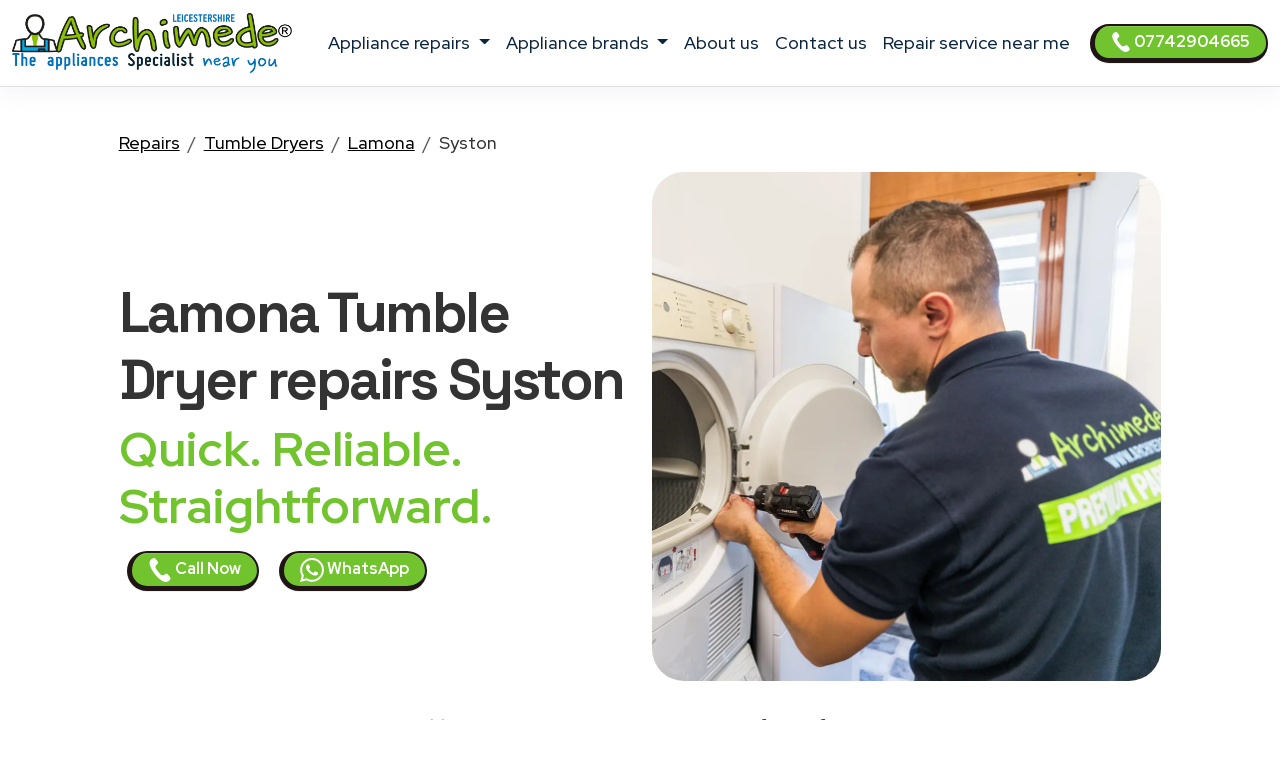

--- FILE ---
content_type: text/html
request_url: https://www.archimede-leicester.co.uk/repair/tumble-dryer/lamona/syston
body_size: 11741
content:
<!DOCTYPE html>
<html lang="it" prefix="og: http://ogp.me/ns#">



<head>
    <meta charset="UTF-8">
<meta http-equiv="X-UA-Compatible" content="IE=edge">
<meta name="viewport" content="width=device-width, initial-scale=1">
<meta name="robots" content="index,follow" />
<link rel="shortcut icon" href="/202/images/logo.png" type="image/x-icon">


<title>Lamona Tumble Dryer repair Syston | Archimede</title>
<meta name="description" content="Lamona Tumble Dryer repair Syston. Same and Next Day domestic appliance repairs at your home. Local Lamona engineer near you. Book a repair." />

<link href="/t02/scss/custom-2.css" rel="stylesheet">

<link rel="preconnect" href="https://fonts.googleapis.com">
<link rel="preconnect" href="https://fonts.gstatic.com" crossorigin>
<link href="https://fonts.googleapis.com/css2?family=Outfit:wght@300;400;500;600&display=swap" rel="stylesheet">
<link href="https://fonts.googleapis.com/css2?family=Red+Hat+Display:ital,wght@0,300..900;1,300..900&display=swap" rel="stylesheet">
<link href="https://fonts.googleapis.com/css2?family=Red+Hat+Display:ital,wght@0,300..900;1,300..900&family=Space+Grotesk:wght@300..700&display=swap" rel="stylesheet">


<link rel="canonical" href="https://www.archimede-leicester.co.uk/repair/tumble-dryer/lamona/syston" />



<meta property="og:locale" content="en_UK" />
<meta property="og:type" content="article" />
<meta property="og:site_name" content="ARCHIMEDE Leicestershire" />
<meta property="og:title" content="Lamona Tumble Dryers repairs Syston" />
<meta property="og:description" content="Local Tumble Dryers Lamona engineer near you in Syston - Lamona Tumble Dryers repairs." />
<meta property="og:url" content="https://www.archimede-leicester.co.uk/repair/tumble-dryer/lamona/syston" />
<meta property="og:image" content="https://d2m83w3dcp3nwa.cloudfront.net/003/assets/images/og-1200x627.jpg"/>





    

<script type="application/ld+json">
    {
        "@context": "http://schema.org",
        "@type": "Service",
        "name": "ARCHIMEDE domestic appliance repairs Leicester",
        "serviceType": "Repairs appliances",
        "additionalType": "https://www.archimede-leicester.co.uk/",
        "image": "https://www.archimede-leicester.co.uk/202/images/logo.svg",
        "mainEntityOfPage": "https://www.archimede-leicester.co.uk/",
        "url": "https://www.archimede-leicester.co.uk/"
    }
</script>

<script type="application/ld+json">
{
"@context":"https://schema.org",
"@type":"ProfessionalService",
"name": "ARCHIMEDE domestic appliance repairs Leicester",
"image":{"@type":"ImageObject",
"url":"https://www.archimede-leicester.co.uk/202/images/archimede-leicester.svg"},
"telephone":"+4407742904665",
"url":"https://www.archimede-leicester.co.uk",
"address":{
"@type":
"PostalAddress",
"streetAddress":"",
"addressLocality":"Leicester",
"postalCode":"LE",
"addressRegion":"Leicestershire",
"addressCountry": "UK"},
"priceRange": "Book a repair",
"openingHoursSpecification":
[
{
"@type":"OpeningHoursSpecification",
"dayOfWeek":["Monday","Tuesday","Wednesday","Thursday","Friday"],
"opens":"08:30","closes":"19:30"},
{
"@type":"OpeningHoursSpecification",
"dayOfWeek":["Saturday"],
"opens":"08:30","closes":"13:00"}
],
"ContactPoint":
{
"@type":"ContactPoint",
"contactType":"customer support",
"telephone":"+4407742904665",
"url":"https://www.archimede-leicester.co.uk/domestic-and-general-phone-number",
"email":"info@archimede-service.co.uk",
"availableLanguage": "en"
}
}
</script>

<script type="application/ld+json">
{
  "@context": "https://schema.org",
  "@type": "Organization",
  "url": "https://www.archimede-leicester.co.uk",
  "logo": "https://www.archimede-leicester.co.uk/202/images/archimede-leicester.svg",
  "contactPoint": [{
    "@type": "ContactPoint",
    "telephone":"+4407742904665",
    "contactType": "customer service"
  }],
"address": {
"@type": "PostalAddress",
"addressCountry": "UK",
"addressLocality":"Leicester",
"addressRegion":"Leicestershire",
"postalCode":"LE",
"streetAddress": ""
}
}
}
</script>

<script type="application/ld+json">
    {
        "@context": "http://schema.org",
        "@type": "LocalBusiness",
        "image": "https://www.archimede-leicester.co.uk/202/images/logo.svg",
        "priceRange": "Book a repair",
        "Telephone": "+4407742904665",
        "name": "ARCHIMEDE domestic appliance repairs Leicester",
        "logo": "https://www.archimede-leicester.co.uk/202/images/logo.svg",
        "description": "ARCHIMEDE domestic appliance repairs Leicester. Call now, same day or next day appointments.",
        "openingHours": "Sunday-Friday 08:30-19:30",
        "geo": {
            "@type": "GeoCoordinates",
            "latitude": "",
            "longitude": ""
        },
        "url": "https://www.archimede-leicester.co.uk/",
        "contactPoint": {
            "@type": "ContactPoint",
            "telephone": "+4407742904665",
            "contactType": "technical support",
            "email": "info@archimede-service.co.uk",
            "contactOption": "TollFree",
            "areaServed": [
                "UK"
            ],
            "availableLanguage": "en"
        },
        "address": {
            "@type": "PostalAddress",
            "addressCountry": "UK",
            "addressLocality": "Leicester",
            "addressRegion": "Leicestershire",
            "postalCode": "LE",
            "streetAddress": ""
        }}</script>




<script id="GFarm_Dropdown" type="text/javascript" src="/js/classes/GFarm_Dropdown.class.min.js"></script>
<script id="GFarm_MenuMobile" type="text/javascript" src="/js/classes/GFarm_MenuMobile.class.min.js"></script>
    <!-- Custom styles for this template -->
    
    <script type="application/ld+json">
        {"@context":"http://schema.org","@type":"BreadcrumbList","itemListElement":[{"@type":"ListItem","position":1,"item":{"@id":"https://www.archimede-leicester.co.uk","name":"Repairs"}},{"@type":"ListItem","position":2,"item":{"@id":"https://www.archimede-leicester.co.uk/repair/tumble-dryer/syston","name":"Tumble Dryers"}},{"@type":"ListItem","position":3,"item":{"@id":"https://www.archimede-leicester.co.uk/repair-near-me/lamona/syston","name":"Lamona"}},{"@type":"ListItem","position":4,"item":{"name":"Syston"}}]}
      </script>

</head>
<body>
<!-- views/partials/header.ejs -->

    <!-- Google Tag Manager (noscript) -->
<noscript><iframe src="https://www.googletagmanager.com/ns.html?id=GTM-WBGK4HZ"
                  height="0" width="0" style="display:none;visibility:hidden"></iframe></noscript>
<!-- End Google Tag Manager (noscript) -->
    <!-- Global Site Tag (gtag.js) - Google Analytics -->
<script async src="https://www.googletagmanager.com/gtag/js?id=G-L3H6N31YCC"></script>
<script>
    window.dataLayer = window.dataLayer || [];
    function gtag(){dataLayer.push(arguments);}
    gtag('js', new Date());

    gtag('config', 'G-L3H6N31YCC');
</script>


<nav class="navbar navbar-expand-xl navbar-light fixed-top border-bottom pb-2">
    <div class="container-fluid">
        <a class="navbar-brand" href="/">
            
            
            <img width="280" height="60"
                    src="/202/images/archimede-300.webp"
                 srcset="/202/images/archimede-300.webp?small 560w, /202/images/archimede-300.webp?large 600w"
                 sizes="(max-width: 600px) 250px, 300px"
                 alt="ARCHIMEDE Leicestershire"
                 title="Domestic appliance repairs ARCHIMEDE Leicestershire"
            >
        </a>
        <button class="navbar-toggler" type="button" data-toggle="collapse" data-target="#navbarSupportedContent" aria-controls="navbarSupportedContent" aria-expanded="false" aria-label="Toggle navigation">
            <span class="navbar-toggler-icon"></span>
        </button>

        <div class="collapse navbar-collapse" id="navbarSupportedContent" >
            <ul class="navbar-nav me-auto mx-auto">

                <li class="nav-item dropdown">
                    <a class="nav-link dropdown-toggle" href="#" id="navbarDropdown" role="button" data-toggle="dropdown" aria-haspopup="true" aria-expanded="false">
                        appliance repairs
                    </a>
                    <div class="dropdown-menu" aria-labelledby="navbarDropdown">

                        
                        
                            <a class=" dropdown-item text-capitalize py-2 my-0" href="/repair/tumble-dryer/leicester"><strong class="text-uppercase">Tumble Dryers</strong> Repair</a>
                        
                        
                        
                            <a class=" dropdown-item text-capitalize py-2 my-0" href="/repair/freezer/leicester"><strong class="text-uppercase">Freezers</strong> Repair</a>
                        
                        
                        
                            <a class=" dropdown-item text-capitalize py-2 my-0" href="/repair/fridge/leicester"><strong class="text-uppercase">Fridges</strong> Repair</a>
                        
                        
                        
                            <a class=" dropdown-item text-capitalize py-2 my-0" href="/repair/fridge-freezer/leicester"><strong class="text-uppercase">Fridges Freezers</strong> Repair</a>
                        
                        
                        
                            <a class=" dropdown-item text-capitalize py-2 my-0" href="/repair/washer-dryers/leicester"><strong class="text-uppercase">Washer Dryers</strong> Repair</a>
                        
                        
                        
                            <a class=" dropdown-item text-capitalize py-2 my-0" href="/repair/dishwasher/leicester"><strong class="text-uppercase">Dishwashers</strong> Repair</a>
                        
                        
                        
                            <a class=" dropdown-item text-capitalize py-2 my-0" href="/repair/washing-machine/leicester"><strong class="text-uppercase">Washing Machines</strong> Repair</a>
                        
                        
                        
                            <a class=" dropdown-item text-capitalize py-2 my-0" href="/repair/oven/leicester"><strong class="text-uppercase">Ovens</strong> Repair</a>
                        
                        
                        
                            <a class=" dropdown-item text-capitalize py-2 my-0" href="/repair/electric-oven/leicester"><strong class="text-uppercase">Electric Ovens</strong> Repair</a>
                        
                        
                        
                            <a class=" dropdown-item text-capitalize py-2 my-0" href="/repair/hob/leicester"><strong class="text-uppercase">Hobs</strong> Repair</a>
                        
                        
                        
                            <a class=" dropdown-item text-capitalize py-2 my-0" href="/repair/electric-cookers/leicester"><strong class="text-uppercase">Electric Cookers</strong> Repair</a>
                        
                        
                        
                            <a class=" dropdown-item text-capitalize py-2 my-0" href="/repair/extractor-hood/leicester"><strong class="text-uppercase">Extractor Hoods</strong> Repair</a>
                        
                        
                        
                            <a class=" dropdown-item text-capitalize py-2 my-0" href="/repair/microwave/leicester"><strong class="text-uppercase">Microwaves</strong> Repair</a>
                        
                        

                        

                    </div>
                </li>

                <li class="nav-item dropdown">
                    <a class="nav-link dropdown-toggle" href="#" id="navbarDropdown2" role="button" data-toggle="dropdown" aria-haspopup="true" aria-expanded="false">
                        appliance brands
                    </a>
                    <div class="dropdown-menu" aria-labelledby="navbarDropdown2">
                        
                            
                            <a class=" dropdown-item text-capitalize py-2 my-0" href="/repair-near-me/aeg/leicester"><strong class="text-uppercase">AEG</strong> Repairs</a>
                        
                            
                            <a class=" dropdown-item text-capitalize py-2 my-0" href="/repair-near-me/amana/leicester"><strong class="text-uppercase">Amana</strong> Repairs</a>
                        
                            
                            <a class=" dropdown-item text-capitalize py-2 my-0" href="/repair-near-me/ariston/leicester"><strong class="text-uppercase">Ariston</strong> Repairs</a>
                        
                            
                            <a class=" dropdown-item text-capitalize py-2 my-0" href="/repair-near-me/bauknecht/leicester"><strong class="text-uppercase">Bauknecht</strong> Repairs</a>
                        
                            
                            <a class=" dropdown-item text-capitalize py-2 my-0" href="/repair-near-me/baumatic/leicester"><strong class="text-uppercase">Baumatic</strong> Repairs</a>
                        
                            
                            <a class=" dropdown-item text-capitalize py-2 my-0" href="/repair-near-me/beko/leicester"><strong class="text-uppercase">Beko</strong> Repairs</a>
                        
                            
                            <a class=" dropdown-item text-capitalize py-2 my-0" href="/repair-near-me/belling/leicester"><strong class="text-uppercase">Belling</strong> Repairs</a>
                        
                            
                            <a class=" dropdown-item text-capitalize py-2 my-0" href="/repair-near-me/blomberg/leicester"><strong class="text-uppercase">Blomberg</strong> Repairs</a>
                        
                            
                            <a class=" dropdown-item text-capitalize py-2 my-0" href="/repair-near-me/bosch/leicester"><strong class="text-uppercase">Bosch</strong> Repairs</a>
                        
                            
                            <a class=" dropdown-item text-capitalize py-2 my-0" href="/repair-near-me/bush/leicester"><strong class="text-uppercase">Bush</strong> Repairs</a>
                        
                            
                            <a class=" dropdown-item text-capitalize py-2 my-0" href="/repair-near-me/candy/leicester"><strong class="text-uppercase">Candy</strong> Repairs</a>
                        
                            
                            <a class=" dropdown-item text-capitalize py-2 my-0" href="/repair-near-me/caple/leicester"><strong class="text-uppercase">Caple</strong> Repairs</a>
                        
                            
                            <a class=" dropdown-item text-capitalize py-2 my-0" href="/repair-near-me/cda/leicester"><strong class="text-uppercase">CDA</strong> Repairs</a>
                        
                            
                            <a class=" dropdown-item text-capitalize py-2 my-0" href="/repair-near-me/currys-essentials/leicester"><strong class="text-uppercase">Currys Essentials</strong> Repairs</a>
                        
                            
                            <a class=" dropdown-item text-capitalize py-2 my-0" href="/repair-near-me/de-dietrich/leicester"><strong class="text-uppercase">De Dietrich</strong> Repairs</a>
                        
                            
                            <a class=" dropdown-item text-capitalize py-2 my-0" href="/repair-near-me/diplomat/leicester"><strong class="text-uppercase">Diplomat</strong> Repairs</a>
                        
                            
                            <a class=" dropdown-item text-capitalize py-2 my-0" href="/repair-near-me/electrolux/leicester"><strong class="text-uppercase">Electrolux</strong> Repairs</a>
                        
                            
                            <a class=" dropdown-item text-capitalize py-2 my-0" href="/repair-near-me/flavel/leicester"><strong class="text-uppercase">Flavel</strong> Repairs</a>
                        
                            
                            <a class=" dropdown-item text-capitalize py-2 my-0" href="/repair-near-me/fridgemaster/leicester"><strong class="text-uppercase">Fridgemaster</strong> Repairs</a>
                        
                            
                            <a class=" dropdown-item text-capitalize py-2 my-0" href="/repair-near-me/frigidaire/leicester"><strong class="text-uppercase">Frigidaire</strong> Repairs</a>
                        
                            
                            <a class=" dropdown-item text-capitalize py-2 my-0" href="/repair-near-me/general-electric/leicester"><strong class="text-uppercase">General Electric</strong> Repairs</a>
                        
                            
                            <a class=" dropdown-item text-capitalize py-2 my-0" href="/repair-near-me/gorenje/leicester"><strong class="text-uppercase">Gorenje</strong> Repairs</a>
                        
                            
                            <a class=" dropdown-item text-capitalize py-2 my-0" href="/repair-near-me/haier/leicester"><strong class="text-uppercase">Haier</strong> Repairs</a>
                        
                            
                            <a class=" dropdown-item text-capitalize py-2 my-0" href="/repair-near-me/hoover/leicester"><strong class="text-uppercase">Hoover</strong> Repairs</a>
                        
                            
                            <a class=" dropdown-item text-capitalize py-2 my-0" href="/repair-near-me/hotpoint/leicester"><strong class="text-uppercase">Hotpoint</strong> Repairs</a>
                        
                            
                            <a class=" dropdown-item text-capitalize py-2 my-0" href="/repair-near-me/hygena/leicester"><strong class="text-uppercase">Hygena</strong> Repairs</a>
                        
                            
                            <a class=" dropdown-item text-capitalize py-2 my-0" href="/repair-near-me/ignis/leicester"><strong class="text-uppercase">Ignis</strong> Repairs</a>
                        
                            
                            <a class=" dropdown-item text-capitalize py-2 my-0" href="/repair-near-me/ikea/leicester"><strong class="text-uppercase">IKEA</strong> Repairs</a>
                        
                            
                            <a class=" dropdown-item text-capitalize py-2 my-0" href="/repair-near-me/indesit/leicester"><strong class="text-uppercase">Indesit</strong> Repairs</a>
                        
                            
                            <a class=" dropdown-item text-capitalize py-2 my-0" href="/repair-near-me/john-lewis/leicester"><strong class="text-uppercase">John Lewis</strong> Repairs</a>
                        
                            
                            <a class=" dropdown-item text-capitalize py-2 my-0" href="/repair-near-me/lamona/leicester"><strong class="text-uppercase">Lamona</strong> Repairs</a>
                        
                            
                            <a class=" dropdown-item text-capitalize py-2 my-0" href="/repair-near-me/leisure/leicester"><strong class="text-uppercase">Leisure</strong> Repairs</a>
                        
                            
                            <a class=" dropdown-item text-capitalize py-2 my-0" href="/repair-near-me/lg/leicester"><strong class="text-uppercase">LG</strong> Repairs</a>
                        
                            
                            <a class=" dropdown-item text-capitalize py-2 my-0" href="/repair-near-me/liebherr/leicester"><strong class="text-uppercase">Liebherr</strong> Repairs</a>
                        
                            
                            <a class=" dropdown-item text-capitalize py-2 my-0" href="/repair-near-me/miele/leicester"><strong class="text-uppercase">Miele</strong> Repairs</a>
                        
                            
                            <a class=" dropdown-item text-capitalize py-2 my-0" href="/repair-near-me/neff/leicester"><strong class="text-uppercase">Neff</strong> Repairs</a>
                        
                            
                            <a class=" dropdown-item text-capitalize py-2 my-0" href="/repair-near-me/ocean/leicester"><strong class="text-uppercase">Ocean</strong> Repairs</a>
                        
                            
                            <a class=" dropdown-item text-capitalize py-2 my-0" href="/repair-near-me/rangemaster/leicester"><strong class="text-uppercase">Rangemaster</strong> Repairs</a>
                        
                            
                            <a class=" dropdown-item text-capitalize py-2 my-0" href="/repair-near-me/samsung/leicester"><strong class="text-uppercase">Samsung</strong> Repairs</a>
                        
                            
                            <a class=" dropdown-item text-capitalize py-2 my-0" href="/repair-near-me/siemens/leicester"><strong class="text-uppercase">Siemens</strong> Repairs</a>
                        
                            
                            <a class=" dropdown-item text-capitalize py-2 my-0" href="/repair-near-me/smeg/leicester"><strong class="text-uppercase">Smeg</strong> Repairs</a>
                        
                            
                            <a class=" dropdown-item text-capitalize py-2 my-0" href="/repair-near-me/swan/leicester"><strong class="text-uppercase">Swan</strong> Repairs</a>
                        
                            
                            <a class=" dropdown-item text-capitalize py-2 my-0" href="/repair-near-me/teka/leicester"><strong class="text-uppercase">Teka</strong> Repairs</a>
                        
                            
                            <a class=" dropdown-item text-capitalize py-2 my-0" href="/repair-near-me/tricity-bendix/leicester"><strong class="text-uppercase">Tricity Bendix</strong> Repairs</a>
                        
                            
                            <a class=" dropdown-item text-capitalize py-2 my-0" href="/repair-near-me/whirlpool/leicester"><strong class="text-uppercase">Whirlpool</strong> Repairs</a>
                        
                            
                            <a class=" dropdown-item text-capitalize py-2 my-0" href="/repair-near-me/zanussi/leicester"><strong class="text-uppercase">Zanussi</strong> Repairs</a>
                        
                    </div>
                </li>
                
                <li class="nav-item">
                    <a class="nav-link" href="/domestic-appliance-repairs">about us</a>
                </li>
                <li class="nav-item">
                    <a class="nav-link" href="/domestic-and-general-phone-number">contact us</a>
                </li>
                <li class="nav-item">
                    <a class="nav-link link" href="/repair-service-near-me">Repair service near me</a>
                </li>
                
                

            </ul>
            <form class="form-inline my-2 my-lg-0">
                <a class="btn btn-success  btn-sm my-2 my-sm-0 d-none d-lg-inline-block" href="tel:07742904665"><img src="/images/icons/colors/bianco/chiama-ora.svg" width="20" height="20" alt="Call Now">&nbsp07742904665</a>
            </form>
        </div>
    </div>
</nav>

<div class="arch-nav-bar-spacer"></div>
<div class="fixed-bottom d-lg-none text-center p-0 m-0 call-us-fixed" style="background-color: white;">
    <a rel="nofollow" class="btn btn-lg btn-success  text-uppercase" href="tel:07742904665">
        <img src="/images/icons/colors/bianco/chiama-ora.svg" width="24" height="24" alt="Call Now">&nbsp;Call Now</a>
</div>


<!--  BREADCRUMB -->
<div class="container-fluid ">
    <div class="row">
        <div class="col-12 col-md-11 offset-md-1">
            
            <nav aria-label="breadcrumb">
                <ol class="breadcrumb background-color-gray border-bottom-1-light-gray">

                    

                        
                            <li class="breadcrumb-item"><a href="https://www.archimede-leicester.co.uk">Repairs</a></li>
                        

                        
                            <li class="breadcrumb-item"><a href="https://www.archimede-leicester.co.uk/repair/tumble-dryer/syston">Tumble Dryers</a></li>
                        

                        
                            <li class="breadcrumb-item"><a href="https://www.archimede-leicester.co.uk/repair-near-me/lamona/syston">Lamona</a></li>
                        

                        
                            <li class="breadcrumb-item">Syston</li>
                    

                </ol>
            </nav>







        </div>
    </div>
</div>
<!-- TESTATA -->
<div class="container-fluid background-image-1 mb-5">
    <div class="row">

        <div class="col-12 col-md-5 offset-md-1 align-self-center text-center text-md-start">
            <h1 class="fw-bold display-4"><span class='text-color-warning'>Lamona Tumble Dryer</span> repairs Syston</h1>
            <p class="fw-bold display-5 text-warning">Quick. Reliable. Straightforward.</p>
            <a class="btn btn-block btn-sm btn-success mx-2" href="tel:07742904665">
                <img src="/images/icons/colors/bianco/chiama-ora.svg" width="24" height="24" alt="Call Now">&nbsp;Call Now</a>
            <a class="btn btn-block btn-sm btn-success mx-2" href="https://api.whatsapp.com/send?phone=447742904665" target="_blank">
                <img src="/images/icons/colors/bianco/whatsapp.svg" width="24" height="24" alt="Call Now">&nbsp;WhatsApp</a>
        </div>
        <div class="col-12 col-md-5 mt-4 mt-md-0">
            <figure>
                <img class="img-fluid rounded-5" alt="Lamona Tumble Dryer Repairs Syston" src="https://static-archimede.s3.amazonaws.com/uk/img/tumble-dryer-repair.webp">
            </figure>
        </div>
    </div>


    <div class="row">
        <div class="col-12 col-md-10 offset-md-1 text-center mt-3">
            <p>For Lamona Tumble Dryers repair service in Syston <strong class='text-color-warning'>out of manufacturer’s warranty</strong>.
<br>Technicians from ARCHIMEDE Leicestershire are around the corner when you need them.
<br>Qualified and experienced Lamona appliance engineers to provide premium levels of service at a reasonable cost.
                </p>
        </div>
    </div>

    <!--
    <div class="row">

        <div class="col-12 col-md-3 pt-5">


            

            
        </div>
    </div>
    -->

    <div class="row ">
        <div class="col-12 col-md-10 offset-md-1 text-center">
            <p class="lead">If you are looking for a <strong>Lamona Tumble Dryers repair service in Syston</strong>, with on-site service within <a href="/repair-service-near-me">24 hours of your call</a>, you've come to the right place.</p>
        </div>
    </div>

</div>

<!--  HEADER H2 -->
<section>
    <div class="container pb-5">
        <div class="row">
            <div class="col-12 px-4 text-center">
                <h2 class="">Looking for Local Lamona Tumble Dryer Repairs <span class="text-nowrap">Near Me</span>?</h2>
                <p class="">We provide a prompt and reliable <strong>Lamona service in Syston</strong> for all your repair needs.</p>
                <p class="">An appliance engineer close to you will come directly to your home at a low cost!
Locally based to you, Lamona technicians are expert in repairing your malfunctioning Tumble Dryer to like-new condition.
A same day appliance repair in Syston is our primary objective.</p>
                <p class=""></p>
            </div>
        </div>
    </div>
</section>


<!-- CONTENT FOR URL BOX 1 -->

<section>
    
</section>



<!--% include partials/pageBodyContentMixer %-->

<!-- COME FUNZIONA -->

<div class="container-fluid background-image-1">
    <div class="row">
        <div class="col-12 text-center px-4">
            <h3>How to Book <strong>Lamona Tumble Dryer Repairs in Syston</strong></h3>
        </div>
    </div>
    <div class="row">
        <div class="col-12 col-md-8 offset-md-2 col-lg-4 offset-lg-0 text-center py-4" >
            <div class="box-border py-3" >
                <img class="pb-2" width="90" height="90" src="/t02/icons/archimede-1.webp" alt="Lamona Tumble Dryers Engineer Syston" title="Lamona Tumble Dryers Engineer Syston" media-simple="true">
                <p class="display-6 pt-3">Call Us</p>
                <p>If you have a <strong>broken Lamona Tumble Dryer</strong>, a repair hotline representative is available from Monday to Saturday to take your call.</p>
                <p>
                    <div class="row">
    <div class="col-12 mt-2">
<a class="btn btn-block btn-success" href="tel:07742904665">
    <img src="/images/icons/colors/bianco/chiama-ora.svg" width="24" height="24" alt="Call Now">&nbsp;07742904665</a>
    </div>
    <div class="col-12 mt-2">
<a class="btn btn-block btn-sm btn-success" href="https://api.whatsapp.com/send?phone=447742904665" target="_blank">
    <img src="/images/icons/colors/bianco/whatsapp.svg" width="24" height="24" alt="Call Now">&nbsp;WhatsApp</a>
    </div>

    

</div>
                </p>
            </div>
        </div>

        <div class="col-12 col-md-8 offset-md-2 col-lg-4 offset-lg-0 text-center py-4">
            <div class="box-border py-3 px-3 px-md-5" >
                <img class="pb-2" width="90" height="90" src="/t02//icons/archimede-2.webp" alt="Lamona Tumble Dryers Engineer Syston" title="Lamona Tumble Dryers Engineer Syston" media-simple="true">
                <p class="display-6 pt-3">Book a repair</p>
                <p>Describe the problem with your domestic appliance.
Our staff will arrange an appointment with the technician in your local area to repair your <strong>Lamona</strong> appliance as soon as possible.</p>
            </div>
        </div>

        <div class="col-12 col-md-8 offset-md-2 col-lg-4 offset-lg-0 text-center py-4">
            <div class="box-border py-3 px-3 px-md-5" >
                <img class="pb-2" width="90" height="90" src="/t02//icons/archimede-3.webp" alt="Lamona Tumble Dryers Engineer Syston" title="Lamona Tumble Dryers Engineer Syston" media-simple="true">
                <p class="display-6 pt-3">We'll send a Lamona Engineer</p>
                <p>Your local repair technician will come directly to your home in Syston to fix your Lamona domestic appliance using only guaranteed spare parts.</p>
            </div>
        </div>
    </div>
</div>




<!-- PERCHE' NOI -->

<div class="container">
    <div class="row">
        <div class="col-12 pt-4 px-4 text-center">
            <h3 class="display-6">Why choose ARCHIMEDE Leicestershire for your Lamona appliance care?</h3>
        </div>
    </div>
    <div class="row">
        <div class="col-12 col-lg-6  px-4 ">
            <p class="lead pt-lg-5">
            <ul class="lead" >
                <li>Same & Next Day <strong>Lamona Tumble Dryers Repairs in Syston</strong></li>
<li><strong>We're local.</strong> ARCHIMEDE Leicestershire connects you to specialist Lamona <strong>domestic appliance engineers close to you</strong>
<li>Very competitive prices and excellent value for money</li>
<li>Skilled technicians with years of experience in <strong>domestic and general repairs</strong></li>
<li>Appliance care and maintenance of more than 35 brands</li>
<li>All Repairs with <strong>original Lamona parts</strong></li>
<li><strong>Lamona Customer care service in Syston</strong> at your home</li>
<li><strong>12 month guarantee</strong> on replacement parts and labour</li>
            </ul>
            </p>

        </div>
        <div class="col-12 col-lg-6 px-4">
            <p class="lead pt-lg-5">
            <ul class="lead" >
                
            </ul>
            </p>
        </div>
    </div>
</div>

<!-- ORARI APERTURA CHIAMA SUBITO -->

<div class="container pt-5 pb-lg-5">
    <div class="row">

        <!-- ORARI APERTURA -->

        <div class="col-12 col-md-6 py-1 px-1  text-center">
            <div class="box-border mx-1 py-3 px-3 h-100">
                <img class="pb-2" width="90" height="90" src="/t02//icons/archimede-orologio.webp" alt="ARCHIMEDE Leicestershire" title="Call Now Leicester" media-simple="true">
                <h3 class="card-title text-center">
                    <strong>Lamona Service Repair</strong> Syston
                </h3>

                <p class="card-text display-5 text-center">
                    Opening hours
                </p>

                <ul class="list-group list-group-flush text-left display-7">
                    <li class="list-group-item d-flex justify-content-between align-items-center">
                        Monday - Friday
<span class="">8.30am-6pm</span>
                    </li>

                    <li class="list-group-item d-flex justify-content-between align-items-center">
                        Saturday
<span class="">9am-12pm</span>
                    </li>

                    <li class="list-group-item d-flex justify-content-between align-items-center">
                        Sunday
<span>Closed</span>
                    </li>

                    <!--<li class="list-group-item d-flex justify-content-between align-items-center"></li>-->
                </ul>
            </div>
        </div>

        <div class="col-12 col-md-6 py-1 px-1  text-center">

            <!-- CHIAMA SUBITO -->
            <div class="box-border mx-1 py-3 px-3 h-100">
                <img class="pb-2" width="90" height="90" src="/t02//icons/archimede-telefono.webp" alt="ARCHIMEDE Leicestershire" title="Repairs Leicester" media-simple="true">
                <h3 class="">Lamona Book a repair</h3>
                <p class="lead">Call us to fix an appointment to repair your Lamona Tumble Dryer in Syston</p>
                <a class="btn btn-success" href="tel:07742904665">
                    <img src="/images/icons/colors/bianco/chiama-ora.svg" width="24" height="24" alt="Call Now">&nbsp;07742904665</a>

            </div>
        </div>
    </div>
</div>


<!-- BOX PROFESSIONALITÀ E COMPETENZA; RICAMBI ORIGINALI; SERVIZIO RAPIDO  -->

<section class="pt-5 pb-1">
    <div class="container">

        <div class="row mb-4 text-center text-lg-left">
            <div class="col-4 offset-4 offset-lg-1 col-lg-2 p-2 pt-lg-3 pr-lg-5 ">
                <img class="pb-2" width="130" height="130" src="/t02//icons/archimede-scudo.webp" alt="Lamona Tumble Dryers Engineer Syston" title="Lamona Tumble Dryers Engineer Syston" media-simple="true">
            </div>
            <div class="col-12 col-lg-8 p-2">
                <div class="display-6">Prompt and affordable appliance repair service</div>
                <h3 class="">Lamona Tumble Dryer service Syston</h3>

                <p class="">
                    We can provide you with an efficient <strong>Lamona repairs service near you</strong>, saving you the cost of replacing your appliances.
Rely on a prompt and affordable Lamona Tumble Dryer repair service in Syston and beyond.
                </p>

            </div><!-- /.col -->

        </div><!-- /.row -->

        <div class="row mb-4 text-center text-lg-left">
            <div class="col-4 offset-4 offset-lg-1 col-lg-2 p-2 pt-lg-3 pr-lg-5 ">
                <img class="pb-2" width="130" height="130" src="/t02//icons/archimede-professionalita.webp" alt="Lamona Domestic and general repair Syston" title="Lamona Domestic and general repair Syston" media-simple="true">
            </div>
            <div class="col-12 col-lg-8 p-2">
                <div class="display-6">Domestic and general repair Syston</div>
                <h3 class="">Lamona Tumble Dryer repairs with genuine parts</h3>
                <p class="">We use only trained engineers and genuine manufacturer parts to complete the repairs.
Our selected and qualified technicians will repair free standing & built-in Lamona appliances at your home.
They are based locally and ready to help.</p>
            </div><!-- /.col -->

        </div><!-- /.row -->

        <div class="row mb-4 text-center text-lg-left">
            <div class="col-4 offset-4 offset-lg-1 col-lg-2 p-2 pt-lg-3 pr-lg-5 ">
                <img class="pb-2" width="130" height="130" src="/t02//icons/archimede-tempo.webp" alt="Lamona Tumble Dryers repairs in Syston at your home" title="Lamona Tumble Dryers repairs in Syston at your home" media-simple="true">
            </div>

            <div class="col-12 col-lg-8 p-2">
                <div class="display-6">Fast, reliable repairs</div>
                <h3>Lamona Tumble Dryers repairs in Syston at your home</h3>
                <p>A same day repair is our primary target.
If you have a broken down Tumble Dryer, call us on <strong><a rel="nofollow" href="tel:07742904665">07742904665</a></strong> and we will arrange for an <strong>expert Lamona engineer</strong> to visit you.
Usually same day or next day appointments in Syston.</p>
            </div><!-- /.col -->

        </div><!-- /.row -->
    </div>
</section>




    <!-- TECNICI DI ZONA A ..., SEMPRE VICINO A TE.
            MAPPA COMUNE E ZONE -->

    <section class="bg-color-4 background-image-1">

        <div class="container py-4" >
            <div class="row mx-1" >

                <div class="col-12 pt-4 px-5 text-center box-border" >

                    <h3 class="display-h3 pb-3"><em>Lamona Engineer in Syston</em>, always close to you.</h3>
                    <p>
                        We provide a widespread and up-to-date Lamona Tumble Dryer repair service in Syston and surrounding areas.<br>
After your call, a Tumble Dryer engineer near you will contact you to solve any problem you may have with your domestic appliance.
                    </p>

                    <!-- elenco child place -->
                    <p>
                        
                        <strong>Syston</strong>
                        
                        - Charnwood -  Barkby -  East Goscote -  Queniborough
                        
                    </p>

                    <p>
                        <hr>

                    
                    <!--<span class="d-inline-block my-1 mx-1"><a href="/repair/leicester">Leicester</a></span> <span class="d-inline-block my-1 mx-1"><a href="/repair/loughborough">Loughborough</a></span> <span class="d-inline-block my-1 mx-1"><a href="/repair/hinckley">Hinckley</a></span> <span class="d-inline-block my-1 mx-1"><a href="/repair/wigston">Wigston</a></span> <span class="d-inline-block my-1 mx-1"><a href="/repair/coalville">Coalville</a></span> <span class="d-inline-block my-1 mx-1"><a href="/repair/melton-mowbray">Melton Mowbray</a></span> <span class="d-inline-block my-1 mx-1"><a href="/repair/market-harborough">Market Harborough</a></span> <span class="d-inline-block my-1 mx-1"><a href="/repair/oadby">Oadby</a></span> <span class="d-inline-block my-1 mx-1"><a href="/repair/earl-shilton">Earl Shilton</a></span> <span class="d-inline-block my-1 mx-1"><a href="/repair/narborough-enderby">Narborough Enderby</a></span> <span class="d-inline-block my-1 mx-1"><a href="/repair/shepshed">Shepshed</a></span> <span class="d-inline-block my-1 mx-1"><a href="/repair/syston">Syston</a></span> <span class="d-inline-block my-1 mx-1"><a href="/repair/whetstone">Whetstone</a></span> <span class="d-inline-block my-1 mx-1"><a href="/repair/ashbydelazouch">Ashby-de-la-Zouch</a></span> <span class="d-inline-block my-1 mx-1"><a href="/repair/birstall">Birstall</a></span> <span class="d-inline-block my-1 mx-1"><a href="/repair/mountsorrel">Mountsorrel</a></span> <span class="d-inline-block my-1 mx-1"><a href="/repair/lutterworth">Lutterworth</a></span> <span class="d-inline-block my-1 mx-1"><a href="/repair/broughton-astley">Broughton Astley</a></span> <span class="d-inline-block my-1 mx-1"><a href="/repair/sileby">Sileby</a></span> <span class="d-inline-block my-1 mx-1"><a href="/repair/groby">Groby</a></span><hr>-->

                        
                            <span class="d-inline-block my-1 mx-1"><a href="/repair/tumble-dryer/lamona/leicester">Leicester</a></span>

                        
                            <span class="d-inline-block my-1 mx-1"><a href="/repair/tumble-dryer/lamona/loughborough">Loughborough</a></span>

                        
                            <span class="d-inline-block my-1 mx-1"><a href="/repair/tumble-dryer/lamona/hinckley">Hinckley</a></span>

                        
                            <span class="d-inline-block my-1 mx-1"><a href="/repair/tumble-dryer/lamona/wigston">Wigston</a></span>

                        
                            <span class="d-inline-block my-1 mx-1"><a href="/repair/tumble-dryer/lamona/coalville">Coalville</a></span>

                        
                            <span class="d-inline-block my-1 mx-1"><a href="/repair/tumble-dryer/lamona/melton-mowbray">Melton Mowbray</a></span>

                        
                            <span class="d-inline-block my-1 mx-1"><a href="/repair/tumble-dryer/lamona/market-harborough">Market Harborough</a></span>

                        
                            <span class="d-inline-block my-1 mx-1"><a href="/repair/tumble-dryer/lamona/oadby">Oadby</a></span>

                        
                            <span class="d-inline-block my-1 mx-1"><a href="/repair/tumble-dryer/lamona/earl-shilton">Earl Shilton</a></span>

                        
                            <span class="d-inline-block my-1 mx-1"><a href="/repair/tumble-dryer/lamona/narborough-enderby">Narborough Enderby</a></span>

                        
                            <span class="d-inline-block my-1 mx-1"><a href="/repair/tumble-dryer/lamona/shepshed">Shepshed</a></span>

                        
                            <span class="d-inline-block my-1 mx-1"><a href="/repair/tumble-dryer/lamona/syston">Syston</a></span>

                        
                            <span class="d-inline-block my-1 mx-1"><a href="/repair/tumble-dryer/lamona/whetstone">Whetstone</a></span>

                        
                            <span class="d-inline-block my-1 mx-1"><a href="/repair/tumble-dryer/lamona/ashbydelazouch">Ashby-de-la-Zouch</a></span>

                        
                            <span class="d-inline-block my-1 mx-1"><a href="/repair/tumble-dryer/lamona/birstall">Birstall</a></span>

                        
                            <span class="d-inline-block my-1 mx-1"><a href="/repair/tumble-dryer/lamona/mountsorrel">Mountsorrel</a></span>

                        
                            <span class="d-inline-block my-1 mx-1"><a href="/repair/tumble-dryer/lamona/lutterworth">Lutterworth</a></span>

                        
                            <span class="d-inline-block my-1 mx-1"><a href="/repair/tumble-dryer/lamona/broughton-astley">Broughton Astley</a></span>

                        
                            <span class="d-inline-block my-1 mx-1"><a href="/repair/tumble-dryer/lamona/sileby">Sileby</a></span>

                        
                            <span class="d-inline-block my-1 mx-1"><a href="/repair/tumble-dryer/lamona/groby">Groby</a></span>

                        
                    </p>
                </div>

            </div>

        </div>
    </section>



<!-- CFU FAQ -->





<!-- ELENCO MARCHI E ELENCO ELETTRODOMESTICI -->

<section class="py-3 mt-3  background-image-1">
    <div class="container">
        <div class="row">
            <div class="col-12 text-center">
                <h3><strong>Lamona Tumble Dryers</strong> out-of-warranty repairs in <strong>Syston</strong></h3>
            </div>
        </div>


        <!-- seoMap.category: [object Object]##<br>
           seoMap.brand: [object Object]##
            -->

        


        

            

            


            

                <div class="row justify-content-center mt-4">

                    
                        
                            <div class="col-12 col-md-6 col-xl-4 mb-4">
                                



<div class="card box-border h-100">
        <div class=" text-center py-4 px-2">
            <a href="/repair/dishwasher/lamona/syston"><img src="/images/icone-elettrodomestici/dishwasher.svg" height="80" alt="Lamona Dishwasher Repairs Syston" title="Lamona Dishwasher Repairs Syston" class="card-img-top p-3"></a>
            <div class="card-body pt-3">
                <h3 class="card-title text-capitalize"><a href="/repair/dishwasher/lamona/syston">Dishwashers</a></h3>
                <p class="card-text">Lamona Dishwasher Repairs Syston</p>
            </div>
        </div>
</div>
                            </div>
                        
                    
                        
                            <div class="col-12 col-md-6 col-xl-4 mb-4">
                                



<div class="card box-border h-100">
        <div class=" text-center py-4 px-2">
            <a href="/repair/electric-cookers/syston"><img src="/images/icone-elettrodomestici/electric-cookers.svg" height="80" alt="Electric Cooker Repairs Syston" title="Electric Cooker Repairs Syston" class="card-img-top p-3"></a>
            <div class="card-body pt-3">
                <h3 class="card-title text-capitalize"><a href="/repair/electric-cookers/syston">Electric Cookers</a></h3>
                <p class="card-text">Electric Cooker Repairs Syston</p>
            </div>
        </div>
</div>
                            </div>
                        
                    
                        
                            <div class="col-12 col-md-6 col-xl-4 mb-4">
                                



<div class="card box-border h-100">
        <div class=" text-center py-4 px-2">
            <a href="/repair/electric-oven/syston"><img src="/images/icone-elettrodomestici/electric-oven.svg" height="80" alt="Electric Oven Repairs Syston" title="Electric Oven Repairs Syston" class="card-img-top p-3"></a>
            <div class="card-body pt-3">
                <h3 class="card-title text-capitalize"><a href="/repair/electric-oven/syston">Electric Ovens</a></h3>
                <p class="card-text">Electric Oven Repairs Syston</p>
            </div>
        </div>
</div>
                            </div>
                        
                    
                        
                            <div class="col-12 col-md-6 col-xl-4 mb-4">
                                



<div class="card box-border h-100">
        <div class=" text-center py-4 px-2">
            <a href="/repair/extractor-hood/syston"><img src="/images/icone-elettrodomestici/extractor-hood.svg" height="80" alt="Extractor Hood Repairs Syston" title="Extractor Hood Repairs Syston" class="card-img-top p-3"></a>
            <div class="card-body pt-3">
                <h3 class="card-title text-capitalize"><a href="/repair/extractor-hood/syston">Extractor Hoods</a></h3>
                <p class="card-text">Extractor Hood Repairs Syston</p>
            </div>
        </div>
</div>
                            </div>
                        
                    
                        
                            <div class="col-12 col-md-6 col-xl-4 mb-4">
                                



<div class="card box-border h-100">
        <div class=" text-center py-4 px-2">
            <a href="/repair/freezer/syston"><img src="/images/icone-elettrodomestici/freezer.svg" height="80" alt="Freezer Repairs Syston" title="Freezer Repairs Syston" class="card-img-top p-3"></a>
            <div class="card-body pt-3">
                <h3 class="card-title text-capitalize"><a href="/repair/freezer/syston">Freezers</a></h3>
                <p class="card-text">Freezer Repairs Syston</p>
            </div>
        </div>
</div>
                            </div>
                        
                    
                        
                            <div class="col-12 col-md-6 col-xl-4 mb-4">
                                



<div class="card box-border h-100">
        <div class=" text-center py-4 px-2">
            <a href="/repair/fridge/syston"><img src="/images/icone-elettrodomestici/fridge.svg" height="80" alt="Fridge Repairs Syston" title="Fridge Repairs Syston" class="card-img-top p-3"></a>
            <div class="card-body pt-3">
                <h3 class="card-title text-capitalize"><a href="/repair/fridge/syston">Fridges</a></h3>
                <p class="card-text">Fridge Repairs Syston</p>
            </div>
        </div>
</div>
                            </div>
                        
                    
                        
                            <div class="col-12 col-md-6 col-xl-4 mb-4">
                                



<div class="card box-border h-100">
        <div class=" text-center py-4 px-2">
            <a href="/repair/fridge-freezer/lamona/syston"><img src="/images/icone-elettrodomestici/fridge-freezer.svg" height="80" alt="Lamona Fridge Freezer Repairs Syston" title="Lamona Fridge Freezer Repairs Syston" class="card-img-top p-3"></a>
            <div class="card-body pt-3">
                <h3 class="card-title text-capitalize"><a href="/repair/fridge-freezer/lamona/syston">Fridges Freezers</a></h3>
                <p class="card-text">Lamona Fridge Freezer Repairs Syston</p>
            </div>
        </div>
</div>
                            </div>
                        
                    
                        
                            <div class="col-12 col-md-6 col-xl-4 mb-4">
                                



<div class="card box-border h-100">
        <div class=" text-center py-4 px-2">
            <a href="/repair/hob/syston"><img src="/images/icone-elettrodomestici/hob.svg" height="80" alt="Hob Repairs Syston" title="Hob Repairs Syston" class="card-img-top p-3"></a>
            <div class="card-body pt-3">
                <h3 class="card-title text-capitalize"><a href="/repair/hob/syston">Hobs</a></h3>
                <p class="card-text">Hob Repairs Syston</p>
            </div>
        </div>
</div>
                            </div>
                        
                    
                        
                            <div class="col-12 col-md-6 col-xl-4 mb-4">
                                



<div class="card box-border h-100">
        <div class=" text-center py-4 px-2">
            <a href="/repair/microwave/syston"><img src="/images/icone-elettrodomestici/microwave.svg" height="80" alt="Microwave Repairs Syston" title="Microwave Repairs Syston" class="card-img-top p-3"></a>
            <div class="card-body pt-3">
                <h3 class="card-title text-capitalize"><a href="/repair/microwave/syston">Microwaves</a></h3>
                <p class="card-text">Microwave Repairs Syston</p>
            </div>
        </div>
</div>
                            </div>
                        
                    
                        
                            <div class="col-12 col-md-6 col-xl-4 mb-4">
                                



<div class="card box-border h-100">
        <div class=" text-center py-4 px-2">
            <a href="/repair/oven/lamona/syston"><img src="/images/icone-elettrodomestici/oven.svg" height="80" alt="Lamona Oven Repairs Syston" title="Lamona Oven Repairs Syston" class="card-img-top p-3"></a>
            <div class="card-body pt-3">
                <h3 class="card-title text-capitalize"><a href="/repair/oven/lamona/syston">Ovens</a></h3>
                <p class="card-text">Lamona Oven Repairs Syston</p>
            </div>
        </div>
</div>
                            </div>
                        
                    
                        
                            <div class="col-12 col-md-6 col-xl-4 mb-4">
                                



<div class="card box-border h-100">
        <div class=" text-center py-4 px-2">
            <a href="/repair/tumble-dryer/lamona/syston"><img src="/images/icone-elettrodomestici/tumble-dryer.svg" height="80" alt="Lamona Tumble Dryer Repairs Syston" title="Lamona Tumble Dryer Repairs Syston" class="card-img-top p-3"></a>
            <div class="card-body pt-3">
                <h3 class="card-title text-capitalize"><a href="/repair/tumble-dryer/lamona/syston">Tumble Dryers</a></h3>
                <p class="card-text">Lamona Tumble Dryer Repairs Syston</p>
            </div>
        </div>
</div>
                            </div>
                        
                    
                        
                            <div class="col-12 col-md-6 col-xl-4 mb-4">
                                



<div class="card box-border h-100">
        <div class=" text-center py-4 px-2">
            <a href="/repair/washer-dryers/syston"><img src="/images/icone-elettrodomestici/washer-dryers.svg" height="80" alt="Washer Dryer Repairs Syston" title="Washer Dryer Repairs Syston" class="card-img-top p-3"></a>
            <div class="card-body pt-3">
                <h3 class="card-title text-capitalize"><a href="/repair/washer-dryers/syston">Washer Dryers</a></h3>
                <p class="card-text">Washer Dryer Repairs Syston</p>
            </div>
        </div>
</div>
                            </div>
                        
                    
                        
                            <div class="col-12 col-md-6 col-xl-4 mb-4">
                                



<div class="card box-border h-100">
        <div class=" text-center py-4 px-2">
            <a href="/repair/washing-machine/lamona/syston"><img src="/images/icone-elettrodomestici/washing-machine.svg" height="80" alt="Lamona Washing Machine Repairs Syston" title="Lamona Washing Machine Repairs Syston" class="card-img-top p-3"></a>
            <div class="card-body pt-3">
                <h3 class="card-title text-capitalize"><a href="/repair/washing-machine/lamona/syston">Washing Machines</a></h3>
                <p class="card-text">Lamona Washing Machine Repairs Syston</p>
            </div>
        </div>
</div>
                            </div>
                        
                    



                </div>

            

        
    </div>

    



    </div><!-- /.container  -->
</section>

<!-- FASCIA CHIAMA SUBITO -->

<section class="bg-archimede mb-5">
    <div class="container py-4">

        <div class="row text-center">
            <div class="col-12">
                <div class="my-2 p-3">
                    <div class="card-body">
                        <h3 class="card-title text-light">Looking for Nearest <strong>Tumble Dryers Lamona Repair in Syston?</strong></h3>
                        <p class="card-text lead">
                            Contact Us Now<!--Llame ahora y contacte a expertos cualificados-->
                        </p>

                        <a rel="nofollow" class="btn btn-lg btn-primary mt-2" href="tel:07742904665">
    <img src="/t02//icons/phone-black-24px.svg" alt="Call Now">&nbsp;07742904665</a>
<a rel="nofollow" class="btn btn-lg btn-primary mt-2" href="https://api.whatsapp.com/send?phone=447742904665" target="_blank">
    <img src="/t02//icons/whatsapp-black.svg" alt="Call Now">&nbsp;WhatsApp</a>



                        <p class="card-text mt-4">
                            Let us connect you with the best Tumble Dryer Technician in Syston
                        </p>
                    </div>
                </div><!-- /.card -->
            </div>

        </div>

    </div>
</section>

<!-- BOX con icone 4, 5, 6 -->

<section class="py-2 mt-3">
    <div class="container">

        <div class="row mb-4 text-center text-md-left">

            <div class="col-12 col-md-10 p-2">
                <h3 class="display-h3">12 month guarantee on replacement parts and labour</h3>
                
                <p class="">
                    All work is guaranteed for up to 12 months.
Whether it's a Fridge, Oven, Tumble Dryer or Washing Machine, our selected technicians will repair defective parts and replace damaged parts with genuine Lamona spare parts.
                </p>

            </div><!-- /.col -->

            <div class="col-4 offset-4 offset-md-0 col-md-2 p-2 pt-md-3 pl-md-5 text-center">
                <img class="pb-2" width="130" height="130" src="/t02//icons/archimede-coccarda.webp" alt="Lamona Tumble Dryer technicians Syston" title="Lamona Tumble Dryer technicians Syston" media-simple="true">
                <!--<img class="img-fluid" src="/t02/images/icons/garanzia-riparazione.svg" alt="Lamona Tumble Dryer technicians Syston">-->
            </div>

        </div><!-- /.row -->


        <div class="row mb-4 text-center text-md-left">

            <div class="col-12 col-md-10 p-2">
                <h3 class="display-h3">Competitive Lamona Tumble Dryer repair prices in Syston</h3>
                <p class="">
                    We want to provide you with the most cost effective repair possible.
We offer affordable an Lamona Tumble Dryers repair service at competitive rates.
Your local appliance repair expert will properly diagnose and give a clear explanation of the repairs needed.
It matters to us making sure our customers get the best value for money from their Lamona appliances repair.
                </p>

            </div><!-- /.col -->

            <div class="col-4 offset-4 offset-md-0 col-md-2 p-2 pt-md-3 pl-md-5 text-center">
                <img class="pb-2" width="130" height="130" src="/t02//icons/archimede-risparmio.webp" alt="Competitive Lamona Tumble Dryer repair prices in Syston" title="Competitive Lamona Tumble Dryer repair prices in Syston" media-simple="true">
                <!--<img class="img-fluid" src="/t02/images/icons/tecnico-economico.svg" alt="Competitive Lamona Tumble Dryer repair prices in Syston">-->
            </div>

        </div><!-- /.row -->

        <div class="row mb-4 text-center text-md-left">

            <div class="col-12 col-md-10 p-2">
                <h3 class="display-h3">Lamona customer service near you</h3>
                <p class="">
                    Selected and experienced technicians carry out home repairs and maintenance on Lamona appliances throughout Syston and the surrounding area.
Through its domestic and general appliance repair service in Syston, ARCHIMEDE is able to repair and service all types of Lamona appliances, both the latest generation and all the older ones.
Thanks to its customer service skills, ARCHIMEDE offers a fast and efficient home repair service in York.
                </p>

            </div><!-- /.col -->

            <div class="col-4 offset-4 offset-md-0 col-md-2 p-2 pt-md-3 pl-md-5 text-center">
                <img class="pb-2" width="130" height="130" src="/t02//icons/archimede-veloce.webp" alt="Lamona customer service near you Syston" title="Lamona customer service near you Syston" media-simple="true">
                <!--<img class="img-fluid" src="/t02/images/icons/riparazione-a-domicilio.svg" alt="Lamona customer service near you Syston">-->
            </div>

        </div><!-- /.row -->
    </div>
</section>

<!-- NO GARANZIA, RICORDATI CHE... -->

<section class="py-2 mt-5">
    <div class="container">

        <div class="row mx-1 mb-4 box-border">

            <div class="col-12 col-md-6 px-3 py-3">
                <h3 class="display-h3">We do not repair Lamona Tumble Dryers under warranty.</h3>
                <p class="">
                    For Lamona appliances under warranty, you can contact the manufacturer by calling the <em>Lamona warranty service</em> telephone number
or the <strong><a target="_blank" href="https://www.howdens.com/help-and-advice/aftersales">customer service Lamona</a> UK website</strong>.
                    <br>Our assistance services for general and domestic appliances are not related to the official company.
                </p>

            </div><!-- /.col -->

            <div class="col-12 offset-0 offset-md-1 col-md-5 px-3 py-3">
                <div class="display-h3"></div>
                <p>
                    
                </p>
            </div><!-- /.col -->

        </div><!-- /.row -->

    </div>
</section>

<!-- CONTENT FOR URL -->


<!-- no garanzie  -->

<section>
    <div class="container  mb-4">
        <div class="row mx-1 bg-archimede box-border">
            <div class="col-12 px-3 text-center  ">
                <p class="display-h3 text-light pt-3 px-2 ">
                    We do not repair <strong class="color-body">Lamona Tumble Dryers</strong> under warranty.<br>
<small>We offer repairs for appliances out of their manufacturer’s guarantee. If your appliance is in guarantee contact your manufacturer.</small>
                </p>
            </div>
        </div>
    </div>
</section>





<!-- views/partials/footer.ejs -->


<!-- NAV PLACES -->

    
    <div class="container">
        <div class="row">
            <div class="p-3 col-12 text-center">
                <h3 class="py-3">

                    
                        <!--locals.contentMap 12.0:-->Zone dove effettuiamo il servizio di <strong>assistenza Tumble Dryers Lamona</strong>
                    
                </h3>
            </div>
        </div>
        <div class="row text-md-center mb-4">

            
                    <div class="col-6 col-md-4"><div class="box-border my-2 py-2 is-link text-center">
                        
                        <a href="/repair/tumble-dryer/lamona/leicester" class="px-2 py-2 mt-2 d-inline fw-bold  ">Leicester</a>
                        </div>
                    </div>
            
                    <div class="col-6 col-md-4"><div class="box-border my-2 py-2 is-link text-center">
                        
                        <a href="/repair/tumble-dryer/lamona/loughborough" class="px-2 py-2 mt-2 d-inline fw-bold  ">Loughborough</a>
                        </div>
                    </div>
            
                    <div class="col-6 col-md-4"><div class="box-border my-2 py-2 is-link text-center">
                        
                        <a href="/repair/tumble-dryer/lamona/hinckley" class="px-2 py-2 mt-2 d-inline fw-bold  ">Hinckley</a>
                        </div>
                    </div>
            
                    <div class="col-6 col-md-4"><div class="box-border my-2 py-2 is-link text-center">
                        
                        <a href="/repair/tumble-dryer/lamona/wigston" class="px-2 py-2 mt-2 d-inline fw-bold  ">Wigston</a>
                        </div>
                    </div>
            
                    <div class="col-6 col-md-4"><div class="box-border my-2 py-2 is-link text-center">
                        
                        <a href="/repair/tumble-dryer/lamona/coalville" class="px-2 py-2 mt-2 d-inline fw-bold  ">Coalville</a>
                        </div>
                    </div>
            
                    <div class="col-6 col-md-4"><div class="box-border my-2 py-2 is-link text-center">
                        
                        <a href="/repair/tumble-dryer/lamona/melton-mowbray" class="px-2 py-2 mt-2 d-inline fw-bold  ">Melton Mowbray</a>
                        </div>
                    </div>
            
                    <div class="col-6 col-md-4"><div class="box-border my-2 py-2 is-link text-center">
                        
                        <a href="/repair/tumble-dryer/lamona/market-harborough" class="px-2 py-2 mt-2 d-inline fw-bold  ">Market Harborough</a>
                        </div>
                    </div>
            
                    <div class="col-6 col-md-4"><div class="box-border my-2 py-2 is-link text-center">
                        
                        <a href="/repair/tumble-dryer/lamona/oadby" class="px-2 py-2 mt-2 d-inline fw-bold  ">Oadby</a>
                        </div>
                    </div>
            
                    <div class="col-6 col-md-4"><div class="box-border my-2 py-2 is-link text-center">
                        
                        <a href="/repair/tumble-dryer/lamona/earl-shilton" class="px-2 py-2 mt-2 d-inline fw-bold  ">Earl Shilton</a>
                        </div>
                    </div>
            
                    <div class="col-6 col-md-4"><div class="box-border my-2 py-2 is-link text-center">
                        
                        <a href="/repair/tumble-dryer/lamona/narborough-enderby" class="px-2 py-2 mt-2 d-inline fw-bold  ">Narborough Enderby</a>
                        </div>
                    </div>
            
                    <div class="col-6 col-md-4"><div class="box-border my-2 py-2 is-link text-center">
                        
                        <a href="/repair/tumble-dryer/lamona/shepshed" class="px-2 py-2 mt-2 d-inline fw-bold  ">Shepshed</a>
                        </div>
                    </div>
            
                    <div class="col-6 col-md-4"><div class="box-border my-2 py-2 is-link text-center">
                        
                        <a href="/repair/tumble-dryer/lamona/syston" class="px-2 py-2 mt-2 d-inline fw-bold  ">Syston</a>
                        </div>
                    </div>
            
                    <div class="col-6 col-md-4"><div class="box-border my-2 py-2 is-link text-center">
                        
                        <a href="/repair/tumble-dryer/lamona/whetstone" class="px-2 py-2 mt-2 d-inline fw-bold  ">Whetstone</a>
                        </div>
                    </div>
            
                    <div class="col-6 col-md-4"><div class="box-border my-2 py-2 is-link text-center">
                        
                        <a href="/repair/tumble-dryer/lamona/ashbydelazouch" class="px-2 py-2 mt-2 d-inline fw-bold  ">Ashby-de-la-Zouch</a>
                        </div>
                    </div>
            
                    <div class="col-6 col-md-4"><div class="box-border my-2 py-2 is-link text-center">
                        
                        <a href="/repair/tumble-dryer/lamona/birstall" class="px-2 py-2 mt-2 d-inline fw-bold  ">Birstall</a>
                        </div>
                    </div>
            
                    <div class="col-6 col-md-4"><div class="box-border my-2 py-2 is-link text-center">
                        
                        <a href="/repair/tumble-dryer/lamona/mountsorrel" class="px-2 py-2 mt-2 d-inline fw-bold  ">Mountsorrel</a>
                        </div>
                    </div>
            
                    <div class="col-6 col-md-4"><div class="box-border my-2 py-2 is-link text-center">
                        
                        <a href="/repair/tumble-dryer/lamona/lutterworth" class="px-2 py-2 mt-2 d-inline fw-bold  ">Lutterworth</a>
                        </div>
                    </div>
            
                    <div class="col-6 col-md-4"><div class="box-border my-2 py-2 is-link text-center">
                        
                        <a href="/repair/tumble-dryer/lamona/broughton-astley" class="px-2 py-2 mt-2 d-inline fw-bold  ">Broughton Astley</a>
                        </div>
                    </div>
            
                    <div class="col-6 col-md-4"><div class="box-border my-2 py-2 is-link text-center">
                        
                        <a href="/repair/tumble-dryer/lamona/sileby" class="px-2 py-2 mt-2 d-inline fw-bold  ">Sileby</a>
                        </div>
                    </div>
            
                    <div class="col-6 col-md-4"><div class="box-border my-2 py-2 is-link text-center">
                        
                        <a href="/repair/tumble-dryer/lamona/groby" class="px-2 py-2 mt-2 d-inline fw-bold  ">Groby</a>
                        </div>
                    </div>
            
        </div><!-- /.row -->
    </div>



<section class="bg-archimede py-5">
    <div class="container ">
        <div class="row">
            <div class="col-12 text-center">
                <h3 class="text-light display-1 fw-bold">Book a repair now</h3>
                <p>We connect you to high-quality, certified technicians to fix your Lamona Tumble Dryer</p>
            </div>
        </div>

        <div class="row text-center">
            <div class="col-12 pt-2">

                <a rel="nofollow" class="btn btn-lg btn-primary mt-2" href="tel:07742904665">
    <img src="/t02//icons/phone-black-24px.svg" alt="Call Now">&nbsp;07742904665</a>
<a rel="nofollow" class="btn btn-lg btn-primary mt-2" href="https://api.whatsapp.com/send?phone=447742904665" target="_blank">
    <img src="/t02//icons/whatsapp-black.svg" alt="Call Now">&nbsp;WhatsApp</a>



            </div>
        </div>
    </div>
</section>
    <div class="container" id="footer">
        <div class="row pt-5">
            <div class="col-12 text-center">
                <img src="/202/images/archimede-300.webp" class="img-fluid logo-footer" alt="ARCHIMEDE Leicestershire">
                <br><strong>ARCHIMEDE Leicestershire</strong>
            </div>
        </div>
        <div class="row pt-5">

            <div class="col-12 col-sm-4 text-center">
                <p class="display-7">
                    
                </p>
                <p class="display-7 ">
                <ul class="list-unstyled li-mb-2">
                    <li><a class="text-capitalize" href="/domestic-appliance-repairs" aria-expanded="true">about us</a></li>
                    <li><a class="text-capitalize" href="/domestic-and-general-phone-number">contact us</a></li>
                    <li><a class="text-capitalize" href="/repair-service-near-me">Repair service near me</a></li>

                    

                </ul>
                </p>
            </div>

            <div class="col-12 col-sm-4 text-center">
                <p class="display-7">
                     Leicester
                </p>
                <p>
                    <ul class="list-unstyled li-mb-2">

                        

                        
                            <li><a  href="/repair/tumble-dryer/leicester">Repair Tumble Dryers</a></li>
                        
                            <li><a  href="/repair/freezer/leicester">Repair Freezers</a></li>
                        
                            <li><a  href="/repair/fridge/leicester">Repair Fridges</a></li>
                        
                            <li><a  href="/repair/fridge-freezer/leicester">Repair Fridges Freezers</a></li>
                        
                            <li><a  href="/repair/washer-dryers/leicester">Repair Washer Dryers</a></li>
                        
                            <li><a  href="/repair/dishwasher/leicester">Repair Dishwashers</a></li>
                        
                            <li><a  href="/repair/washing-machine/leicester">Repair Washing Machines</a></li>
                        
                            <li><a  href="/repair/oven/leicester">Repair Ovens</a></li>
                        
                            <li><a  href="/repair/electric-oven/leicester">Repair Electric Ovens</a></li>
                        
                            <li><a  href="/repair/hob/leicester">Repair Hobs</a></li>
                        
                            <li><a  href="/repair/electric-cookers/leicester">Repair Electric Cookers</a></li>
                        
                            <li><a  href="/repair/extractor-hood/leicester">Repair Extractor Hoods</a></li>
                        
                            <li><a  href="/repair/microwave/leicester">Repair Microwaves</a></li>
                        
                            
                    </ul>
                </p>
            </div>

            <div class="col-12 col-sm-4 text-center">

                <p class="display-7 text-capitalize">
                    contact us
                </p>

                <ul class="list-unstyled li-mb-2">
                    <li><a href="tel:07742904665"><img src="/images/icons/colors/dark/chiama-ora.svg" width="24" height="24" alt="Call Now">&nbsp;07742904665</a></li>
                    <li><a href="https://api.whatsapp.com/send?phone=447742904665"><img src="/images/icons/colors/dark/whatsapp.svg" width="24" height="24" alt="Call Now">&nbsp;WhatsApp</a></li>
                    <li><a href="mailto:info@archimede-service.co.uk"><img src="/images/icons/colors/dark/email.svg" width="24" height="24" alt="Call Now">&nbsp;Email</a></li>

                    
                </ul>
            </div>

        </div>

        <div class="row pt-3">
            <div class="col-12 ">

                <p class="mb-1 px-2 py-2 box-border footer-legal text-center ">


                    <!--<h3>La Rete Archimede: Professionalità e Autonomia al Tuo Servizio</h3>-->
                    Archimede is a nationwide network of <strong>specialist independent appliance repair centres</strong>, qualified professionals operating with full autonomy throughout the United Kingdom.
<br> Our affiliated engineers are <strong>specialist experts</strong> in repairing appliances of all brands, particularly those outside of manufacturer warranty. Each repair centre is <strong>directly responsible</strong> for the quality of their work, invoicing, and guarantees on repairs carried out.
<br><strong>ℹ️ Important Information:</strong> If your appliance is <strong>still under the manufacturer's warranty</strong>, please contact the manufacturer's authorised service centre directly to benefit from free warranty coverage. <br> Our specialist centres work on <strong>out-of-warranty appliances</strong> or when you prefer <strong>a fast, flexible service from independent professionals</strong>.
                </p>
                
                <!--<br><span class="small">202</span>-->
                <!--<span class="small">
                    Assistenza Tumble Dryers Lamona Syston | ARCHIMEDE-2-6-10-5-Syston Riparazione Tumble Dryer Lamona-1-8-3-1-1-Tutti i lavori sono effettuati con ricambi Lamona originali e coperti da garanzia per 1 anno-Contattaci, descrivi il problema del tuo elettrodomestico e prendi un appuntamento per l'<strong>assistenza Lamona in Syston</strong>.

                    </span>-->
                
            </div>
        </div><!-- /.row -->


        <div class="row mt-2" >
            <div class="col-12 text-center">
                <small>Archimede® 2025 All rights reserved - Numeri Primi Srl  VAT: IT11621120960</small>
            </div>



            <div class="col-12 text-center"><small class="d-none"><a href="#">Privacy Policy</a> – <a href="#">Cookie Policy</a></small></div>
        </div>
    </div>



<style>
    @media (max-width: 991px){
        .navbar-collapse{
            display: block !important;
            overflow: hidden;
        }

        .navbar-collapse>.navbar-nav{
            top: 0;
            position: relative;
            transition: margin 0.5s;
        }

        .navbar-collapse.collapse>.navbar-nav{
            margin-top: -100% !important;
        }

    }
</style>

<script src="https://code.jquery.com/jquery-3.3.1.min.js" integrity="sha256-FgpCb/KJQlLNfOu91ta32o/NMZxltwRo8QtmkMRdAu8=" crossorigin="anonymous"></script>
<!--<script src="https://cdnjs.cloudflare.com/ajax/libs/popper.js/1.14.7/umd/popper.min.js" integrity="sha384-UO2eT0CpHqdSJQ6hJty5KVphtPhzWj9WO1clHTMGa3JDZwrnQq4sF86dIHNDz0W1" crossorigin="anonymous"></script>
<script src="https://stackpath.bootstrapcdn.com/bootstrap/4.3.1/js/bootstrap.min.js" integrity="sha384-JjSmVgyd0p3pXB1rRibZUAYoIIy6OrQ6VrjIEaFf/nJGzIxFDsf4x0xIM+B07jRM" crossorigin="anonymous"></script>
-->

<script>
    var options={
        dropdown:{
            classDropdown:"dropdown-menu",
            buttonId:[
                "navbarDropdown",
                "navbarDropdown2"
            ]
        },
        menuMobile:{
            classMenuMobile:"navbar-collapse",
            buttonClass:"navbar-toggler",
            hideClass:"collapse"
        }
    };

    var dropMenu=new GFarm_Dropdown(options);
    var menuMobile=new GFarm_MenuMobile(options);
    dropMenu.start();
    menuMobile.start();
</script>
</body>
</html>

--- FILE ---
content_type: text/css
request_url: https://www.archimede-leicester.co.uk/t02/scss/custom-2.css
body_size: 33393
content:
@charset "UTF-8";
/*!
 * Bootstrap  v5.3.0-alpha1 (https://getbootstrap.com/)
 * Copyright 2011-2022 The Bootstrap Authors
 * Licensed under MIT (https://github.com/twbs/bootstrap/blob/main/LICENSE)
 */
:root,
[data-bs-theme=light] {
  --mo-blue: #0d6efd;
  --mo-indigo: #6610f2;
  --mo-purple: #6f42c1;
  --mo-pink: #d63384;
  --mo-red: #dc3545;
  --mo-orange: #fd7e14;
  --mo-yellow: #ffc107;
  --mo-green: #198754;
  --mo-teal: #20c997;
  --mo-cyan: #0dcaf0;
  --mo-black: #000;
  --mo-white: #fff;
  --mo-gray: #6c757d;
  --mo-gray-dark: #343a40;
  --mo-gray-100: #f8f9fa;
  --mo-gray-200: #e9ecef;
  --mo-gray-300: #dee2e6;
  --mo-gray-400: #ced4da;
  --mo-gray-500: #adb5bd;
  --mo-gray-600: #6c757d;
  --mo-gray-700: #495057;
  --mo-gray-800: #343a40;
  --mo-gray-900: #212529;
  --mo-primary: #900;
  --mo-secondary: #0C74BF;
  --mo-success: #72C42F;
  --mo-info: #0dcaf0;
  --mo-warning: #72C42F;
  --mo-danger: #D12300;
  --mo-light: #F6F9FE;
  --mo-dark: #212529;
  --mo-primary-rgb: 153, 0, 0;
  --mo-secondary-rgb: 12, 116, 191;
  --mo-success-rgb: 114, 196, 47;
  --mo-info-rgb: 13, 202, 240;
  --mo-warning-rgb: 114, 196, 47;
  --mo-danger-rgb: 209, 35, 0;
  --mo-light-rgb: 246, 249, 254;
  --mo-dark-rgb: 33, 37, 41;
  --mo-primary-text: #0a58ca;
  --mo-secondary-text: #6c757d;
  --mo-success-text: #146c43;
  --mo-info-text: #087990;
  --mo-warning-text: #997404;
  --mo-danger-text: #b02a37;
  --mo-light-text: #6c757d;
  --mo-dark-text: #495057;
  --mo-primary-bg-subtle: #cfe2ff;
  --mo-secondary-bg-subtle: #f8f9fa;
  --mo-success-bg-subtle: #d1e7dd;
  --mo-info-bg-subtle: #cff4fc;
  --mo-warning-bg-subtle: #fff3cd;
  --mo-danger-bg-subtle: #f8d7da;
  --mo-light-bg-subtle: #fcfcfd;
  --mo-dark-bg-subtle: #ced4da;
  --mo-primary-border-subtle: #9ec5fe;
  --mo-secondary-border-subtle: #e9ecef;
  --mo-success-border-subtle: #a3cfbb;
  --mo-info-border-subtle: #9eeaf9;
  --mo-warning-border-subtle: #ffe69c;
  --mo-danger-border-subtle: #f1aeb5;
  --mo-light-border-subtle: #e9ecef;
  --mo-dark-border-subtle: #adb5bd;
  --mo-white-rgb: 255, 255, 255;
  --mo-black-rgb: 0, 0, 0;
  --mo-body-color-rgb: 33, 37, 41;
  --mo-body-bg-rgb: 255, 255, 255;
  --mo-font-sans-serif: system-ui, -apple-system, "Segoe UI", Roboto, "Helvetica Neue", "Noto Sans", "Liberation Sans", Arial, sans-serif, "Apple Color Emoji", "Segoe UI Emoji", "Segoe UI Symbol", "Noto Color Emoji";
  --mo-font-monospace: SFMono-Regular, Menlo, Monaco, Consolas, "Liberation Mono", "Courier New", monospace;
  --mo-gradient: linear-gradient(180deg, rgba(255, 255, 255, 0.15), rgba(255, 255, 255, 0));
  --mo-body-font-family: var(--mo-font-sans-serif);
  --mo-body-font-size: 1rem;
  --mo-body-font-weight: 400;
  --mo-body-line-height: 1.5;
  --mo-body-color: #212529;
  --mo-emphasis-color: #000;
  --mo-emphasis-color-rgb: 0, 0, 0;
  --mo-secondary-color: rgba(33, 37, 41, 0.75);
  --mo-secondary-color-rgb: 33, 37, 41;
  --mo-secondary-bg: #e9ecef;
  --mo-secondary-bg-rgb: 233, 236, 239;
  --mo-tertiary-color: rgba(33, 37, 41, 0.5);
  --mo-tertiary-color-rgb: 33, 37, 41;
  --mo-tertiary-bg: #f8f9fa;
  --mo-tertiary-bg-rgb: 248, 249, 250;
  --mo-body-bg: #fff;
  --mo-body-bg-rgb: 255, 255, 255;
  --mo-link-color: #000000;
  --mo-link-color-rgb: 0, 0, 0;
  --mo-link-decoration: underline;
  --mo-link-hover-color: black;
  --mo-link-hover-color-rgb: 0, 0, 0;
  --mo-code-color: #d63384;
  --mo-highlight-bg: #fff3cd;
  --mo-border-width: 1px;
  --mo-border-style: solid;
  --mo-border-color: #dee2e6;
  --mo-border-color-translucent: rgba(0, 0, 0, 0.175);
  --mo-border-radius: 0.375rem;
  --mo-border-radius-sm: 0.25rem;
  --mo-border-radius-lg: 0.5rem;
  --mo-border-radius-xl: 1rem;
  --mo-border-radius-2xl: 2rem;
  --mo-border-radius-pill: 50rem;
  --mo-box-shadow: 0 0.5rem 1rem rgba(var(--mo-body-color-rgb), 0.15);
  --mo-box-shadow-sm: 0 0.125rem 0.25rem rgba(var(--mo-body-color-rgb), 0.075);
  --mo-box-shadow-lg: 0 1rem 3rem rgba(var(--mo-body-color-rgb), 0.175);
  --mo-box-shadow-inset: inset 0 1px 2px rgba(var(--mo-body-color-rgb), 0.075);
  --mo-emphasis-color: #000;
  --mo-form-control-bg: var(--mo-body-bg);
  --mo-form-control-disabled-bg: var(--mo-secondary-bg);
  --mo-highlight-bg: #fff3cd;
  --mo-breakpoint-xs: 0;
  --mo-breakpoint-sm: 576px;
  --mo-breakpoint-md: 768px;
  --mo-breakpoint-lg: 992px;
  --mo-breakpoint-xl: 1200px;
  --mo-breakpoint-xxl: 1400px;
}

[data-bs-theme=dark] {
  --mo-body-color: #adb5bd;
  --mo-body-color-rgb: 173, 181, 189;
  --mo-body-bg: #212529;
  --mo-body-bg-rgb: 33, 37, 41;
  --mo-emphasis-color: #f8f9fa;
  --mo-emphasis-color-rgb: 248, 249, 250;
  --mo-secondary-color: rgba(173, 181, 189, 0.75);
  --mo-secondary-color-rgb: 173, 181, 189;
  --mo-secondary-bg: #343a40;
  --mo-secondary-bg-rgb: 52, 58, 64;
  --mo-tertiary-color: rgba(173, 181, 189, 0.5);
  --mo-tertiary-color-rgb: 173, 181, 189;
  --mo-tertiary-bg: #2b3035;
  --mo-tertiary-bg-rgb: 43, 48, 53;
  --mo-emphasis-color: #fff;
  --mo-primary-text: #6ea8fe;
  --mo-secondary-text: #dee2e6;
  --mo-success-text: #75b798;
  --mo-info-text: #6edff6;
  --mo-warning-text: #ffda6a;
  --mo-danger-text: #ea868f;
  --mo-light-text: #f8f9fa;
  --mo-dark-text: #dee2e6;
  --mo-primary-bg-subtle: #031633;
  --mo-secondary-bg-subtle: #212529;
  --mo-success-bg-subtle: #051b11;
  --mo-info-bg-subtle: #032830;
  --mo-warning-bg-subtle: #332701;
  --mo-danger-bg-subtle: #2c0b0e;
  --mo-light-bg-subtle: #343a40;
  --mo-dark-bg-subtle: #1a1d20;
  --mo-primary-border-subtle: #084298;
  --mo-secondary-border-subtle: #495057;
  --mo-success-border-subtle: #0f5132;
  --mo-info-border-subtle: #055160;
  --mo-warning-border-subtle: #664d03;
  --mo-danger-border-subtle: #842029;
  --mo-light-border-subtle: #495057;
  --mo-dark-border-subtle: #343a40;
  --mo-heading-color: #fff;
  --mo-link-color: #6ea8fe;
  --mo-link-hover-color: #9ec5fe;
  --mo-link-color-rgb: 110, 168, 254;
  --mo-link-hover-color-rgb: 158, 197, 254;
  --mo-code-color: #e685b5;
  --mo-border-color: #495057;
  --mo-border-color-translucent: rgba(255, 255, 255, 0.15);
}

*,
*::before,
*::after {
  box-sizing: border-box;
}

@media (prefers-reduced-motion: no-preference) {
  :root {
    scroll-behavior: smooth;
  }
}

body {
  margin: 0;
  font-family: var(--mo-body-font-family);
  font-size: var(--mo-body-font-size);
  font-weight: var(--mo-body-font-weight);
  line-height: var(--mo-body-line-height);
  color: var(--mo-body-color);
  text-align: var(--mo-body-text-align);
  background-color: var(--mo-body-bg);
  -webkit-text-size-adjust: 100%;
  -webkit-tap-highlight-color: rgba(0, 0, 0, 0);
}

hr {
  margin: 1rem 0;
  color: inherit;
  border: 0;
  border-top: var(--mo-border-width) solid;
  opacity: 0.25;
}

h6, .h6, h5, .h5, h4, .h4, h3, .h3, h2, .h2, h1, .h1 {
  margin-top: 0;
  margin-bottom: 0.5rem;
  font-weight: 500;
  line-height: 1.2;
  color: var(--mo-heading-color, inherit);
}

h1, .h1 {
  font-size: calc(1.375rem + 1.5vw);
}
@media (min-width: 1200px) {
  h1, .h1 {
    font-size: 2.5rem;
  }
}

h2, .h2 {
  font-size: calc(1.325rem + 0.9vw);
}
@media (min-width: 1200px) {
  h2, .h2 {
    font-size: 2rem;
  }
}

h3, .h3 {
  font-size: calc(1.3rem + 0.6vw);
}
@media (min-width: 1200px) {
  h3, .h3 {
    font-size: 1.75rem;
  }
}

h4, .h4 {
  font-size: calc(1.275rem + 0.3vw);
}
@media (min-width: 1200px) {
  h4, .h4 {
    font-size: 1.5rem;
  }
}

h5, .h5 {
  font-size: 1.25rem;
}

h6, .h6 {
  font-size: 1rem;
}

p {
  margin-top: 0;
  margin-bottom: 1rem;
}

abbr[title] {
  text-decoration: underline dotted;
  cursor: help;
  text-decoration-skip-ink: none;
}

address {
  margin-bottom: 1rem;
  font-style: normal;
  line-height: inherit;
}

ol,
ul {
  padding-left: 2rem;
}

ol,
ul,
dl {
  margin-top: 0;
  margin-bottom: 1rem;
}

ol ol,
ul ul,
ol ul,
ul ol {
  margin-bottom: 0;
}

dt {
  font-weight: 700;
}

dd {
  margin-bottom: 0.5rem;
  margin-left: 0;
}

blockquote {
  margin: 0 0 1rem;
}

b,
strong {
  font-weight: bolder;
}

small, .small {
  font-size: 0.875em;
}

mark, .mark {
  padding: 0.1875em;
  background-color: var(--mo-highlight-bg);
}

sub,
sup {
  position: relative;
  font-size: 0.75em;
  line-height: 0;
  vertical-align: baseline;
}

sub {
  bottom: -0.25em;
}

sup {
  top: -0.5em;
}

a {
  color: rgba(var(--mo-link-color-rgb), var(--mo-link-opacity, 1));
  text-decoration: underline;
}
a:hover {
  --mo-link-color-rgb: var(--mo-link-hover-color-rgb);
}

a:not([href]):not([class]), a:not([href]):not([class]):hover {
  color: inherit;
  text-decoration: none;
}

pre,
code,
kbd,
samp {
  font-family: var(--mo-font-monospace);
  font-size: 1em;
}

pre {
  display: block;
  margin-top: 0;
  margin-bottom: 1rem;
  overflow: auto;
  font-size: 0.875em;
}
pre code {
  font-size: inherit;
  color: inherit;
  word-break: normal;
}

code {
  font-size: 0.875em;
  color: var(--mo-code-color);
  word-wrap: break-word;
}
a > code {
  color: inherit;
}

kbd {
  padding: 0.1875rem 0.375rem;
  font-size: 0.875em;
  color: var(--mo-body-bg);
  background-color: var(--mo-body-color);
  border-radius: 0.25rem;
}
kbd kbd {
  padding: 0;
  font-size: 1em;
}

figure {
  margin: 0 0 1rem;
}

img,
svg {
  vertical-align: middle;
}

table {
  caption-side: bottom;
  border-collapse: collapse;
}

caption {
  padding-top: 0.5rem;
  padding-bottom: 0.5rem;
  color: var(--mo-secondary-color);
  text-align: left;
}

th {
  text-align: inherit;
  text-align: -webkit-match-parent;
}

thead,
tbody,
tfoot,
tr,
td,
th {
  border-color: inherit;
  border-style: solid;
  border-width: 0;
}

label {
  display: inline-block;
}

button {
  border-radius: 0;
}

button:focus:not(:focus-visible) {
  outline: 0;
}

input,
button,
select,
optgroup,
textarea {
  margin: 0;
  font-family: inherit;
  font-size: inherit;
  line-height: inherit;
}

button,
select {
  text-transform: none;
}

[role=button] {
  cursor: pointer;
}

select {
  word-wrap: normal;
}
select:disabled {
  opacity: 1;
}

[list]:not([type=date]):not([type=datetime-local]):not([type=month]):not([type=week]):not([type=time])::-webkit-calendar-picker-indicator {
  display: none !important;
}

button,
[type=button],
[type=reset],
[type=submit] {
  -webkit-appearance: button;
}
button:not(:disabled),
[type=button]:not(:disabled),
[type=reset]:not(:disabled),
[type=submit]:not(:disabled) {
  cursor: pointer;
}

::-moz-focus-inner {
  padding: 0;
  border-style: none;
}

textarea {
  resize: vertical;
}

fieldset {
  min-width: 0;
  padding: 0;
  margin: 0;
  border: 0;
}

legend {
  float: left;
  width: 100%;
  padding: 0;
  margin-bottom: 0.5rem;
  font-size: calc(1.275rem + 0.3vw);
  line-height: inherit;
}
@media (min-width: 1200px) {
  legend {
    font-size: 1.5rem;
  }
}
legend + * {
  clear: left;
}

::-webkit-datetime-edit-fields-wrapper,
::-webkit-datetime-edit-text,
::-webkit-datetime-edit-minute,
::-webkit-datetime-edit-hour-field,
::-webkit-datetime-edit-day-field,
::-webkit-datetime-edit-month-field,
::-webkit-datetime-edit-year-field {
  padding: 0;
}

::-webkit-inner-spin-button {
  height: auto;
}

[type=search] {
  outline-offset: -2px;
  -webkit-appearance: textfield;
}

/* rtl:raw:
[type="tel"],
[type="url"],
[type="email"],
[type="number"] {
  direction: ltr;
}
*/
::-webkit-search-decoration {
  -webkit-appearance: none;
}

::-webkit-color-swatch-wrapper {
  padding: 0;
}

::file-selector-button {
  font: inherit;
  -webkit-appearance: button;
}

output {
  display: inline-block;
}

iframe {
  border: 0;
}

summary {
  display: list-item;
  cursor: pointer;
}

progress {
  vertical-align: baseline;
}

[hidden] {
  display: none !important;
}

.lead {
  font-size: 1.25rem;
  font-weight: 300;
}

.display-1 {
  font-size: calc(1.625rem + 4.5vw);
  font-weight: 300;
  line-height: 1.2;
}
@media (min-width: 1200px) {
  .display-1 {
    font-size: 5rem;
  }
}

.display-2 {
  font-size: calc(1.575rem + 3.9vw);
  font-weight: 300;
  line-height: 1.2;
}
@media (min-width: 1200px) {
  .display-2 {
    font-size: 4.5rem;
  }
}

.display-3 {
  font-size: calc(1.525rem + 3.3vw);
  font-weight: 300;
  line-height: 1.2;
}
@media (min-width: 1200px) {
  .display-3 {
    font-size: 4rem;
  }
}

.display-4 {
  font-size: calc(1.475rem + 2.7vw);
  font-weight: 300;
  line-height: 1.2;
}
@media (min-width: 1200px) {
  .display-4 {
    font-size: 3.5rem;
  }
}

.display-5 {
  font-size: calc(1.425rem + 2.1vw);
  font-weight: 300;
  line-height: 1.2;
}
@media (min-width: 1200px) {
  .display-5 {
    font-size: 3rem;
  }
}

.display-6 {
  font-size: calc(1.375rem + 1.5vw);
  font-weight: 300;
  line-height: 1.2;
}
@media (min-width: 1200px) {
  .display-6 {
    font-size: 2.5rem;
  }
}

.list-unstyled {
  padding-left: 0;
  list-style: none;
}

.list-inline {
  padding-left: 0;
  list-style: none;
}

.list-inline-item {
  display: inline-block;
}
.list-inline-item:not(:last-child) {
  margin-right: 0.5rem;
}

.initialism {
  font-size: 0.875em;
  text-transform: uppercase;
}

.blockquote {
  margin-bottom: 1rem;
  font-size: 1.25rem;
}
.blockquote > :last-child {
  margin-bottom: 0;
}

.blockquote-footer {
  margin-top: -1rem;
  margin-bottom: 1rem;
  font-size: 0.875em;
  color: #6c757d;
}
.blockquote-footer::before {
  content: "— ";
}

.img-fluid {
  max-width: 100%;
  height: auto;
}

.img-thumbnail {
  padding: 0.25rem;
  background-color: var(--mo-body-bg);
  border: var(--mo-border-width) solid var(--mo-border-color);
  border-radius: var(--mo-border-radius);
  box-shadow: var(--mo-box-shadow-sm);
  max-width: 100%;
  height: auto;
}

.figure {
  display: inline-block;
}

.figure-img {
  margin-bottom: 0.5rem;
  line-height: 1;
}

.figure-caption {
  font-size: 0.875em;
  color: var(--mo-secondary-color);
}

.container,
.container-fluid,
.container-xxl,
.container-xl,
.container-lg,
.container-md,
.container-sm {
  --mo-gutter-x: 1.5rem;
  --mo-gutter-y: 0;
  width: 100%;
  padding-right: calc(var(--mo-gutter-x) * 0.5);
  padding-left: calc(var(--mo-gutter-x) * 0.5);
  margin-right: auto;
  margin-left: auto;
}

@media (min-width: 576px) {
  .container-sm, .container {
    max-width: 540px;
  }
}
@media (min-width: 768px) {
  .container-md, .container-sm, .container {
    max-width: 720px;
  }
}
@media (min-width: 992px) {
  .container-lg, .container-md, .container-sm, .container {
    max-width: 960px;
  }
}
@media (min-width: 1200px) {
  .container-xl, .container-lg, .container-md, .container-sm, .container {
    max-width: 1140px;
  }
}
@media (min-width: 1400px) {
  .container-xxl, .container-xl, .container-lg, .container-md, .container-sm, .container {
    max-width: 1320px;
  }
}
.row {
  --mo-gutter-x: 1.5rem;
  --mo-gutter-y: 0;
  display: flex;
  flex-wrap: wrap;
  margin-top: calc(-1 * var(--mo-gutter-y));
  margin-right: calc(-0.5 * var(--mo-gutter-x));
  margin-left: calc(-0.5 * var(--mo-gutter-x));
}
.row > * {
  flex-shrink: 0;
  width: 100%;
  max-width: 100%;
  padding-right: calc(var(--mo-gutter-x) * 0.5);
  padding-left: calc(var(--mo-gutter-x) * 0.5);
  margin-top: var(--mo-gutter-y);
}

.col {
  flex: 1 0 0%;
}

.row-cols-auto > * {
  flex: 0 0 auto;
  width: auto;
}

.row-cols-1 > * {
  flex: 0 0 auto;
  width: 100%;
}

.row-cols-2 > * {
  flex: 0 0 auto;
  width: 50%;
}

.row-cols-3 > * {
  flex: 0 0 auto;
  width: 33.3333333333%;
}

.row-cols-4 > * {
  flex: 0 0 auto;
  width: 25%;
}

.row-cols-5 > * {
  flex: 0 0 auto;
  width: 20%;
}

.row-cols-6 > * {
  flex: 0 0 auto;
  width: 16.6666666667%;
}

.col-auto {
  flex: 0 0 auto;
  width: auto;
}

.col-1 {
  flex: 0 0 auto;
  width: 8.33333333%;
}

.col-2 {
  flex: 0 0 auto;
  width: 16.66666667%;
}

.col-3 {
  flex: 0 0 auto;
  width: 25%;
}

.col-4 {
  flex: 0 0 auto;
  width: 33.33333333%;
}

.col-5 {
  flex: 0 0 auto;
  width: 41.66666667%;
}

.col-6 {
  flex: 0 0 auto;
  width: 50%;
}

.col-7 {
  flex: 0 0 auto;
  width: 58.33333333%;
}

.col-8 {
  flex: 0 0 auto;
  width: 66.66666667%;
}

.col-9 {
  flex: 0 0 auto;
  width: 75%;
}

.col-10 {
  flex: 0 0 auto;
  width: 83.33333333%;
}

.col-11 {
  flex: 0 0 auto;
  width: 91.66666667%;
}

.col-12 {
  flex: 0 0 auto;
  width: 100%;
}

.offset-1 {
  margin-left: 8.33333333%;
}

.offset-2 {
  margin-left: 16.66666667%;
}

.offset-3 {
  margin-left: 25%;
}

.offset-4 {
  margin-left: 33.33333333%;
}

.offset-5 {
  margin-left: 41.66666667%;
}

.offset-6 {
  margin-left: 50%;
}

.offset-7 {
  margin-left: 58.33333333%;
}

.offset-8 {
  margin-left: 66.66666667%;
}

.offset-9 {
  margin-left: 75%;
}

.offset-10 {
  margin-left: 83.33333333%;
}

.offset-11 {
  margin-left: 91.66666667%;
}

.g-0,
.gx-0 {
  --mo-gutter-x: 0;
}

.g-0,
.gy-0 {
  --mo-gutter-y: 0;
}

.g-1,
.gx-1 {
  --mo-gutter-x: 0.25rem;
}

.g-1,
.gy-1 {
  --mo-gutter-y: 0.25rem;
}

.g-2,
.gx-2 {
  --mo-gutter-x: 0.5rem;
}

.g-2,
.gy-2 {
  --mo-gutter-y: 0.5rem;
}

.g-3,
.gx-3 {
  --mo-gutter-x: 1rem;
}

.g-3,
.gy-3 {
  --mo-gutter-y: 1rem;
}

.g-4,
.gx-4 {
  --mo-gutter-x: 1.5rem;
}

.g-4,
.gy-4 {
  --mo-gutter-y: 1.5rem;
}

.g-5,
.gx-5 {
  --mo-gutter-x: 3rem;
}

.g-5,
.gy-5 {
  --mo-gutter-y: 3rem;
}

@media (min-width: 576px) {
  .col-sm {
    flex: 1 0 0%;
  }
  .row-cols-sm-auto > * {
    flex: 0 0 auto;
    width: auto;
  }
  .row-cols-sm-1 > * {
    flex: 0 0 auto;
    width: 100%;
  }
  .row-cols-sm-2 > * {
    flex: 0 0 auto;
    width: 50%;
  }
  .row-cols-sm-3 > * {
    flex: 0 0 auto;
    width: 33.3333333333%;
  }
  .row-cols-sm-4 > * {
    flex: 0 0 auto;
    width: 25%;
  }
  .row-cols-sm-5 > * {
    flex: 0 0 auto;
    width: 20%;
  }
  .row-cols-sm-6 > * {
    flex: 0 0 auto;
    width: 16.6666666667%;
  }
  .col-sm-auto {
    flex: 0 0 auto;
    width: auto;
  }
  .col-sm-1 {
    flex: 0 0 auto;
    width: 8.33333333%;
  }
  .col-sm-2 {
    flex: 0 0 auto;
    width: 16.66666667%;
  }
  .col-sm-3 {
    flex: 0 0 auto;
    width: 25%;
  }
  .col-sm-4 {
    flex: 0 0 auto;
    width: 33.33333333%;
  }
  .col-sm-5 {
    flex: 0 0 auto;
    width: 41.66666667%;
  }
  .col-sm-6 {
    flex: 0 0 auto;
    width: 50%;
  }
  .col-sm-7 {
    flex: 0 0 auto;
    width: 58.33333333%;
  }
  .col-sm-8 {
    flex: 0 0 auto;
    width: 66.66666667%;
  }
  .col-sm-9 {
    flex: 0 0 auto;
    width: 75%;
  }
  .col-sm-10 {
    flex: 0 0 auto;
    width: 83.33333333%;
  }
  .col-sm-11 {
    flex: 0 0 auto;
    width: 91.66666667%;
  }
  .col-sm-12 {
    flex: 0 0 auto;
    width: 100%;
  }
  .offset-sm-0 {
    margin-left: 0;
  }
  .offset-sm-1 {
    margin-left: 8.33333333%;
  }
  .offset-sm-2 {
    margin-left: 16.66666667%;
  }
  .offset-sm-3 {
    margin-left: 25%;
  }
  .offset-sm-4 {
    margin-left: 33.33333333%;
  }
  .offset-sm-5 {
    margin-left: 41.66666667%;
  }
  .offset-sm-6 {
    margin-left: 50%;
  }
  .offset-sm-7 {
    margin-left: 58.33333333%;
  }
  .offset-sm-8 {
    margin-left: 66.66666667%;
  }
  .offset-sm-9 {
    margin-left: 75%;
  }
  .offset-sm-10 {
    margin-left: 83.33333333%;
  }
  .offset-sm-11 {
    margin-left: 91.66666667%;
  }
  .g-sm-0,
  .gx-sm-0 {
    --mo-gutter-x: 0;
  }
  .g-sm-0,
  .gy-sm-0 {
    --mo-gutter-y: 0;
  }
  .g-sm-1,
  .gx-sm-1 {
    --mo-gutter-x: 0.25rem;
  }
  .g-sm-1,
  .gy-sm-1 {
    --mo-gutter-y: 0.25rem;
  }
  .g-sm-2,
  .gx-sm-2 {
    --mo-gutter-x: 0.5rem;
  }
  .g-sm-2,
  .gy-sm-2 {
    --mo-gutter-y: 0.5rem;
  }
  .g-sm-3,
  .gx-sm-3 {
    --mo-gutter-x: 1rem;
  }
  .g-sm-3,
  .gy-sm-3 {
    --mo-gutter-y: 1rem;
  }
  .g-sm-4,
  .gx-sm-4 {
    --mo-gutter-x: 1.5rem;
  }
  .g-sm-4,
  .gy-sm-4 {
    --mo-gutter-y: 1.5rem;
  }
  .g-sm-5,
  .gx-sm-5 {
    --mo-gutter-x: 3rem;
  }
  .g-sm-5,
  .gy-sm-5 {
    --mo-gutter-y: 3rem;
  }
}
@media (min-width: 768px) {
  .col-md {
    flex: 1 0 0%;
  }
  .row-cols-md-auto > * {
    flex: 0 0 auto;
    width: auto;
  }
  .row-cols-md-1 > * {
    flex: 0 0 auto;
    width: 100%;
  }
  .row-cols-md-2 > * {
    flex: 0 0 auto;
    width: 50%;
  }
  .row-cols-md-3 > * {
    flex: 0 0 auto;
    width: 33.3333333333%;
  }
  .row-cols-md-4 > * {
    flex: 0 0 auto;
    width: 25%;
  }
  .row-cols-md-5 > * {
    flex: 0 0 auto;
    width: 20%;
  }
  .row-cols-md-6 > * {
    flex: 0 0 auto;
    width: 16.6666666667%;
  }
  .col-md-auto {
    flex: 0 0 auto;
    width: auto;
  }
  .col-md-1 {
    flex: 0 0 auto;
    width: 8.33333333%;
  }
  .col-md-2 {
    flex: 0 0 auto;
    width: 16.66666667%;
  }
  .col-md-3 {
    flex: 0 0 auto;
    width: 25%;
  }
  .col-md-4 {
    flex: 0 0 auto;
    width: 33.33333333%;
  }
  .col-md-5 {
    flex: 0 0 auto;
    width: 41.66666667%;
  }
  .col-md-6 {
    flex: 0 0 auto;
    width: 50%;
  }
  .col-md-7 {
    flex: 0 0 auto;
    width: 58.33333333%;
  }
  .col-md-8 {
    flex: 0 0 auto;
    width: 66.66666667%;
  }
  .col-md-9 {
    flex: 0 0 auto;
    width: 75%;
  }
  .col-md-10 {
    flex: 0 0 auto;
    width: 83.33333333%;
  }
  .col-md-11 {
    flex: 0 0 auto;
    width: 91.66666667%;
  }
  .col-md-12 {
    flex: 0 0 auto;
    width: 100%;
  }
  .offset-md-0 {
    margin-left: 0;
  }
  .offset-md-1 {
    margin-left: 8.33333333%;
  }
  .offset-md-2 {
    margin-left: 16.66666667%;
  }
  .offset-md-3 {
    margin-left: 25%;
  }
  .offset-md-4 {
    margin-left: 33.33333333%;
  }
  .offset-md-5 {
    margin-left: 41.66666667%;
  }
  .offset-md-6 {
    margin-left: 50%;
  }
  .offset-md-7 {
    margin-left: 58.33333333%;
  }
  .offset-md-8 {
    margin-left: 66.66666667%;
  }
  .offset-md-9 {
    margin-left: 75%;
  }
  .offset-md-10 {
    margin-left: 83.33333333%;
  }
  .offset-md-11 {
    margin-left: 91.66666667%;
  }
  .g-md-0,
  .gx-md-0 {
    --mo-gutter-x: 0;
  }
  .g-md-0,
  .gy-md-0 {
    --mo-gutter-y: 0;
  }
  .g-md-1,
  .gx-md-1 {
    --mo-gutter-x: 0.25rem;
  }
  .g-md-1,
  .gy-md-1 {
    --mo-gutter-y: 0.25rem;
  }
  .g-md-2,
  .gx-md-2 {
    --mo-gutter-x: 0.5rem;
  }
  .g-md-2,
  .gy-md-2 {
    --mo-gutter-y: 0.5rem;
  }
  .g-md-3,
  .gx-md-3 {
    --mo-gutter-x: 1rem;
  }
  .g-md-3,
  .gy-md-3 {
    --mo-gutter-y: 1rem;
  }
  .g-md-4,
  .gx-md-4 {
    --mo-gutter-x: 1.5rem;
  }
  .g-md-4,
  .gy-md-4 {
    --mo-gutter-y: 1.5rem;
  }
  .g-md-5,
  .gx-md-5 {
    --mo-gutter-x: 3rem;
  }
  .g-md-5,
  .gy-md-5 {
    --mo-gutter-y: 3rem;
  }
}
@media (min-width: 992px) {
  .col-lg {
    flex: 1 0 0%;
  }
  .row-cols-lg-auto > * {
    flex: 0 0 auto;
    width: auto;
  }
  .row-cols-lg-1 > * {
    flex: 0 0 auto;
    width: 100%;
  }
  .row-cols-lg-2 > * {
    flex: 0 0 auto;
    width: 50%;
  }
  .row-cols-lg-3 > * {
    flex: 0 0 auto;
    width: 33.3333333333%;
  }
  .row-cols-lg-4 > * {
    flex: 0 0 auto;
    width: 25%;
  }
  .row-cols-lg-5 > * {
    flex: 0 0 auto;
    width: 20%;
  }
  .row-cols-lg-6 > * {
    flex: 0 0 auto;
    width: 16.6666666667%;
  }
  .col-lg-auto {
    flex: 0 0 auto;
    width: auto;
  }
  .col-lg-1 {
    flex: 0 0 auto;
    width: 8.33333333%;
  }
  .col-lg-2 {
    flex: 0 0 auto;
    width: 16.66666667%;
  }
  .col-lg-3 {
    flex: 0 0 auto;
    width: 25%;
  }
  .col-lg-4 {
    flex: 0 0 auto;
    width: 33.33333333%;
  }
  .col-lg-5 {
    flex: 0 0 auto;
    width: 41.66666667%;
  }
  .col-lg-6 {
    flex: 0 0 auto;
    width: 50%;
  }
  .col-lg-7 {
    flex: 0 0 auto;
    width: 58.33333333%;
  }
  .col-lg-8 {
    flex: 0 0 auto;
    width: 66.66666667%;
  }
  .col-lg-9 {
    flex: 0 0 auto;
    width: 75%;
  }
  .col-lg-10 {
    flex: 0 0 auto;
    width: 83.33333333%;
  }
  .col-lg-11 {
    flex: 0 0 auto;
    width: 91.66666667%;
  }
  .col-lg-12 {
    flex: 0 0 auto;
    width: 100%;
  }
  .offset-lg-0 {
    margin-left: 0;
  }
  .offset-lg-1 {
    margin-left: 8.33333333%;
  }
  .offset-lg-2 {
    margin-left: 16.66666667%;
  }
  .offset-lg-3 {
    margin-left: 25%;
  }
  .offset-lg-4 {
    margin-left: 33.33333333%;
  }
  .offset-lg-5 {
    margin-left: 41.66666667%;
  }
  .offset-lg-6 {
    margin-left: 50%;
  }
  .offset-lg-7 {
    margin-left: 58.33333333%;
  }
  .offset-lg-8 {
    margin-left: 66.66666667%;
  }
  .offset-lg-9 {
    margin-left: 75%;
  }
  .offset-lg-10 {
    margin-left: 83.33333333%;
  }
  .offset-lg-11 {
    margin-left: 91.66666667%;
  }
  .g-lg-0,
  .gx-lg-0 {
    --mo-gutter-x: 0;
  }
  .g-lg-0,
  .gy-lg-0 {
    --mo-gutter-y: 0;
  }
  .g-lg-1,
  .gx-lg-1 {
    --mo-gutter-x: 0.25rem;
  }
  .g-lg-1,
  .gy-lg-1 {
    --mo-gutter-y: 0.25rem;
  }
  .g-lg-2,
  .gx-lg-2 {
    --mo-gutter-x: 0.5rem;
  }
  .g-lg-2,
  .gy-lg-2 {
    --mo-gutter-y: 0.5rem;
  }
  .g-lg-3,
  .gx-lg-3 {
    --mo-gutter-x: 1rem;
  }
  .g-lg-3,
  .gy-lg-3 {
    --mo-gutter-y: 1rem;
  }
  .g-lg-4,
  .gx-lg-4 {
    --mo-gutter-x: 1.5rem;
  }
  .g-lg-4,
  .gy-lg-4 {
    --mo-gutter-y: 1.5rem;
  }
  .g-lg-5,
  .gx-lg-5 {
    --mo-gutter-x: 3rem;
  }
  .g-lg-5,
  .gy-lg-5 {
    --mo-gutter-y: 3rem;
  }
}
@media (min-width: 1200px) {
  .col-xl {
    flex: 1 0 0%;
  }
  .row-cols-xl-auto > * {
    flex: 0 0 auto;
    width: auto;
  }
  .row-cols-xl-1 > * {
    flex: 0 0 auto;
    width: 100%;
  }
  .row-cols-xl-2 > * {
    flex: 0 0 auto;
    width: 50%;
  }
  .row-cols-xl-3 > * {
    flex: 0 0 auto;
    width: 33.3333333333%;
  }
  .row-cols-xl-4 > * {
    flex: 0 0 auto;
    width: 25%;
  }
  .row-cols-xl-5 > * {
    flex: 0 0 auto;
    width: 20%;
  }
  .row-cols-xl-6 > * {
    flex: 0 0 auto;
    width: 16.6666666667%;
  }
  .col-xl-auto {
    flex: 0 0 auto;
    width: auto;
  }
  .col-xl-1 {
    flex: 0 0 auto;
    width: 8.33333333%;
  }
  .col-xl-2 {
    flex: 0 0 auto;
    width: 16.66666667%;
  }
  .col-xl-3 {
    flex: 0 0 auto;
    width: 25%;
  }
  .col-xl-4 {
    flex: 0 0 auto;
    width: 33.33333333%;
  }
  .col-xl-5 {
    flex: 0 0 auto;
    width: 41.66666667%;
  }
  .col-xl-6 {
    flex: 0 0 auto;
    width: 50%;
  }
  .col-xl-7 {
    flex: 0 0 auto;
    width: 58.33333333%;
  }
  .col-xl-8 {
    flex: 0 0 auto;
    width: 66.66666667%;
  }
  .col-xl-9 {
    flex: 0 0 auto;
    width: 75%;
  }
  .col-xl-10 {
    flex: 0 0 auto;
    width: 83.33333333%;
  }
  .col-xl-11 {
    flex: 0 0 auto;
    width: 91.66666667%;
  }
  .col-xl-12 {
    flex: 0 0 auto;
    width: 100%;
  }
  .offset-xl-0 {
    margin-left: 0;
  }
  .offset-xl-1 {
    margin-left: 8.33333333%;
  }
  .offset-xl-2 {
    margin-left: 16.66666667%;
  }
  .offset-xl-3 {
    margin-left: 25%;
  }
  .offset-xl-4 {
    margin-left: 33.33333333%;
  }
  .offset-xl-5 {
    margin-left: 41.66666667%;
  }
  .offset-xl-6 {
    margin-left: 50%;
  }
  .offset-xl-7 {
    margin-left: 58.33333333%;
  }
  .offset-xl-8 {
    margin-left: 66.66666667%;
  }
  .offset-xl-9 {
    margin-left: 75%;
  }
  .offset-xl-10 {
    margin-left: 83.33333333%;
  }
  .offset-xl-11 {
    margin-left: 91.66666667%;
  }
  .g-xl-0,
  .gx-xl-0 {
    --mo-gutter-x: 0;
  }
  .g-xl-0,
  .gy-xl-0 {
    --mo-gutter-y: 0;
  }
  .g-xl-1,
  .gx-xl-1 {
    --mo-gutter-x: 0.25rem;
  }
  .g-xl-1,
  .gy-xl-1 {
    --mo-gutter-y: 0.25rem;
  }
  .g-xl-2,
  .gx-xl-2 {
    --mo-gutter-x: 0.5rem;
  }
  .g-xl-2,
  .gy-xl-2 {
    --mo-gutter-y: 0.5rem;
  }
  .g-xl-3,
  .gx-xl-3 {
    --mo-gutter-x: 1rem;
  }
  .g-xl-3,
  .gy-xl-3 {
    --mo-gutter-y: 1rem;
  }
  .g-xl-4,
  .gx-xl-4 {
    --mo-gutter-x: 1.5rem;
  }
  .g-xl-4,
  .gy-xl-4 {
    --mo-gutter-y: 1.5rem;
  }
  .g-xl-5,
  .gx-xl-5 {
    --mo-gutter-x: 3rem;
  }
  .g-xl-5,
  .gy-xl-5 {
    --mo-gutter-y: 3rem;
  }
}
@media (min-width: 1400px) {
  .col-xxl {
    flex: 1 0 0%;
  }
  .row-cols-xxl-auto > * {
    flex: 0 0 auto;
    width: auto;
  }
  .row-cols-xxl-1 > * {
    flex: 0 0 auto;
    width: 100%;
  }
  .row-cols-xxl-2 > * {
    flex: 0 0 auto;
    width: 50%;
  }
  .row-cols-xxl-3 > * {
    flex: 0 0 auto;
    width: 33.3333333333%;
  }
  .row-cols-xxl-4 > * {
    flex: 0 0 auto;
    width: 25%;
  }
  .row-cols-xxl-5 > * {
    flex: 0 0 auto;
    width: 20%;
  }
  .row-cols-xxl-6 > * {
    flex: 0 0 auto;
    width: 16.6666666667%;
  }
  .col-xxl-auto {
    flex: 0 0 auto;
    width: auto;
  }
  .col-xxl-1 {
    flex: 0 0 auto;
    width: 8.33333333%;
  }
  .col-xxl-2 {
    flex: 0 0 auto;
    width: 16.66666667%;
  }
  .col-xxl-3 {
    flex: 0 0 auto;
    width: 25%;
  }
  .col-xxl-4 {
    flex: 0 0 auto;
    width: 33.33333333%;
  }
  .col-xxl-5 {
    flex: 0 0 auto;
    width: 41.66666667%;
  }
  .col-xxl-6 {
    flex: 0 0 auto;
    width: 50%;
  }
  .col-xxl-7 {
    flex: 0 0 auto;
    width: 58.33333333%;
  }
  .col-xxl-8 {
    flex: 0 0 auto;
    width: 66.66666667%;
  }
  .col-xxl-9 {
    flex: 0 0 auto;
    width: 75%;
  }
  .col-xxl-10 {
    flex: 0 0 auto;
    width: 83.33333333%;
  }
  .col-xxl-11 {
    flex: 0 0 auto;
    width: 91.66666667%;
  }
  .col-xxl-12 {
    flex: 0 0 auto;
    width: 100%;
  }
  .offset-xxl-0 {
    margin-left: 0;
  }
  .offset-xxl-1 {
    margin-left: 8.33333333%;
  }
  .offset-xxl-2 {
    margin-left: 16.66666667%;
  }
  .offset-xxl-3 {
    margin-left: 25%;
  }
  .offset-xxl-4 {
    margin-left: 33.33333333%;
  }
  .offset-xxl-5 {
    margin-left: 41.66666667%;
  }
  .offset-xxl-6 {
    margin-left: 50%;
  }
  .offset-xxl-7 {
    margin-left: 58.33333333%;
  }
  .offset-xxl-8 {
    margin-left: 66.66666667%;
  }
  .offset-xxl-9 {
    margin-left: 75%;
  }
  .offset-xxl-10 {
    margin-left: 83.33333333%;
  }
  .offset-xxl-11 {
    margin-left: 91.66666667%;
  }
  .g-xxl-0,
  .gx-xxl-0 {
    --mo-gutter-x: 0;
  }
  .g-xxl-0,
  .gy-xxl-0 {
    --mo-gutter-y: 0;
  }
  .g-xxl-1,
  .gx-xxl-1 {
    --mo-gutter-x: 0.25rem;
  }
  .g-xxl-1,
  .gy-xxl-1 {
    --mo-gutter-y: 0.25rem;
  }
  .g-xxl-2,
  .gx-xxl-2 {
    --mo-gutter-x: 0.5rem;
  }
  .g-xxl-2,
  .gy-xxl-2 {
    --mo-gutter-y: 0.5rem;
  }
  .g-xxl-3,
  .gx-xxl-3 {
    --mo-gutter-x: 1rem;
  }
  .g-xxl-3,
  .gy-xxl-3 {
    --mo-gutter-y: 1rem;
  }
  .g-xxl-4,
  .gx-xxl-4 {
    --mo-gutter-x: 1.5rem;
  }
  .g-xxl-4,
  .gy-xxl-4 {
    --mo-gutter-y: 1.5rem;
  }
  .g-xxl-5,
  .gx-xxl-5 {
    --mo-gutter-x: 3rem;
  }
  .g-xxl-5,
  .gy-xxl-5 {
    --mo-gutter-y: 3rem;
  }
}
.table {
  --mo-table-color: var(--mo-body-color);
  --mo-table-bg: transparent;
  --mo-table-border-color: var(--mo-border-color);
  --mo-table-accent-bg: transparent;
  --mo-table-striped-color: var(--mo-body-color);
  --mo-table-striped-bg: rgba(0, 0, 0, 0.05);
  --mo-table-active-color: var(--mo-body-color);
  --mo-table-active-bg: rgba(0, 0, 0, 0.1);
  --mo-table-hover-color: var(--mo-body-color);
  --mo-table-hover-bg: rgba(0, 0, 0, 0.075);
  width: 100%;
  margin-bottom: 1rem;
  color: var(--mo-table-color);
  vertical-align: top;
  border-color: var(--mo-table-border-color);
}
.table > :not(caption) > * > * {
  padding: 0.5rem 0.5rem;
  background-color: var(--mo-table-bg);
  border-bottom-width: var(--mo-border-width);
  box-shadow: inset 0 0 0 9999px var(--mo-table-accent-bg);
}
.table > tbody {
  vertical-align: inherit;
}
.table > thead {
  vertical-align: bottom;
}

.table-group-divider {
  border-top: calc(var(--mo-border-width) * 2) solid currentcolor;
}

.caption-top {
  caption-side: top;
}

.table-sm > :not(caption) > * > * {
  padding: 0.25rem 0.25rem;
}

.table-bordered > :not(caption) > * {
  border-width: var(--mo-border-width) 0;
}
.table-bordered > :not(caption) > * > * {
  border-width: 0 var(--mo-border-width);
}

.table-borderless > :not(caption) > * > * {
  border-bottom-width: 0;
}
.table-borderless > :not(:first-child) {
  border-top-width: 0;
}

.table-striped > tbody > tr:nth-of-type(odd) > * {
  --mo-table-accent-bg: var(--mo-table-striped-bg);
  color: var(--mo-table-striped-color);
}

.table-striped-columns > :not(caption) > tr > :nth-child(even) {
  --mo-table-accent-bg: var(--mo-table-striped-bg);
  color: var(--mo-table-striped-color);
}

.table-active {
  --mo-table-accent-bg: var(--mo-table-active-bg);
  color: var(--mo-table-active-color);
}

.table-hover > tbody > tr:hover > * {
  --mo-table-accent-bg: var(--mo-table-hover-bg);
  color: var(--mo-table-hover-color);
}

.table-primary {
  --mo-table-color: #000;
  --mo-table-bg: #ebcccc;
  --mo-table-border-color: #d4b8b8;
  --mo-table-striped-bg: #dfc2c2;
  --mo-table-striped-color: #000;
  --mo-table-active-bg: #d4b8b8;
  --mo-table-active-color: #000;
  --mo-table-hover-bg: #d9bdbd;
  --mo-table-hover-color: #000;
  color: var(--mo-table-color);
  border-color: var(--mo-table-border-color);
}

.table-secondary {
  --mo-table-color: #000;
  --mo-table-bg: #cee3f2;
  --mo-table-border-color: #b9ccda;
  --mo-table-striped-bg: #c4d8e6;
  --mo-table-striped-color: #000;
  --mo-table-active-bg: #b9ccda;
  --mo-table-active-color: #000;
  --mo-table-hover-bg: #bfd2e0;
  --mo-table-hover-color: #000;
  color: var(--mo-table-color);
  border-color: var(--mo-table-border-color);
}

.table-success {
  --mo-table-color: #000;
  --mo-table-bg: #e3f3d5;
  --mo-table-border-color: #ccdbc0;
  --mo-table-striped-bg: #d8e7ca;
  --mo-table-striped-color: #000;
  --mo-table-active-bg: #ccdbc0;
  --mo-table-active-color: #000;
  --mo-table-hover-bg: #d2e1c5;
  --mo-table-hover-color: #000;
  color: var(--mo-table-color);
  border-color: var(--mo-table-border-color);
}

.table-info {
  --mo-table-color: #000;
  --mo-table-bg: #cff4fc;
  --mo-table-border-color: #badce3;
  --mo-table-striped-bg: #c5e8ef;
  --mo-table-striped-color: #000;
  --mo-table-active-bg: #badce3;
  --mo-table-active-color: #000;
  --mo-table-hover-bg: #bfe2e9;
  --mo-table-hover-color: #000;
  color: var(--mo-table-color);
  border-color: var(--mo-table-border-color);
}

.table-warning {
  --mo-table-color: #000;
  --mo-table-bg: #e3f3d5;
  --mo-table-border-color: #ccdbc0;
  --mo-table-striped-bg: #d8e7ca;
  --mo-table-striped-color: #000;
  --mo-table-active-bg: #ccdbc0;
  --mo-table-active-color: #000;
  --mo-table-hover-bg: #d2e1c5;
  --mo-table-hover-color: #000;
  color: var(--mo-table-color);
  border-color: var(--mo-table-border-color);
}

.table-danger {
  --mo-table-color: #000;
  --mo-table-bg: #f6d3cc;
  --mo-table-border-color: #ddbeb8;
  --mo-table-striped-bg: #eac8c2;
  --mo-table-striped-color: #000;
  --mo-table-active-bg: #ddbeb8;
  --mo-table-active-color: #000;
  --mo-table-hover-bg: #e4c3bd;
  --mo-table-hover-color: #000;
  color: var(--mo-table-color);
  border-color: var(--mo-table-border-color);
}

.table-light {
  --mo-table-color: #000;
  --mo-table-bg: #F6F9FE;
  --mo-table-border-color: #dde0e5;
  --mo-table-striped-bg: #eaedf1;
  --mo-table-striped-color: #000;
  --mo-table-active-bg: #dde0e5;
  --mo-table-active-color: #000;
  --mo-table-hover-bg: #e4e6eb;
  --mo-table-hover-color: #000;
  color: var(--mo-table-color);
  border-color: var(--mo-table-border-color);
}

.table-dark {
  --mo-table-color: #fff;
  --mo-table-bg: #212529;
  --mo-table-border-color: #373b3e;
  --mo-table-striped-bg: #2c3034;
  --mo-table-striped-color: #fff;
  --mo-table-active-bg: #373b3e;
  --mo-table-active-color: #fff;
  --mo-table-hover-bg: #323539;
  --mo-table-hover-color: #fff;
  color: var(--mo-table-color);
  border-color: var(--mo-table-border-color);
}

.table-responsive {
  overflow-x: auto;
  -webkit-overflow-scrolling: touch;
}

@media (max-width: 575.98px) {
  .table-responsive-sm {
    overflow-x: auto;
    -webkit-overflow-scrolling: touch;
  }
}
@media (max-width: 767.98px) {
  .table-responsive-md {
    overflow-x: auto;
    -webkit-overflow-scrolling: touch;
  }
}
@media (max-width: 991.98px) {
  .table-responsive-lg {
    overflow-x: auto;
    -webkit-overflow-scrolling: touch;
  }
}
@media (max-width: 1199.98px) {
  .table-responsive-xl {
    overflow-x: auto;
    -webkit-overflow-scrolling: touch;
  }
}
@media (max-width: 1399.98px) {
  .table-responsive-xxl {
    overflow-x: auto;
    -webkit-overflow-scrolling: touch;
  }
}
.form-label {
  margin-bottom: 0.5rem;
}

.col-form-label {
  padding-top: calc(0.375rem + var(--mo-border-width));
  padding-bottom: calc(0.375rem + var(--mo-border-width));
  margin-bottom: 0;
  font-size: inherit;
  line-height: 1.5;
}

.col-form-label-lg {
  padding-top: calc(0.5rem + var(--mo-border-width));
  padding-bottom: calc(0.5rem + var(--mo-border-width));
  font-size: 1.25rem;
}

.col-form-label-sm {
  padding-top: calc(0.25rem + var(--mo-border-width));
  padding-bottom: calc(0.25rem + var(--mo-border-width));
  font-size: 0.875rem;
}

.form-text {
  margin-top: 0.25rem;
  font-size: 0.875em;
  color: var(--mo-secondary-color);
}

.form-control {
  display: block;
  width: 100%;
  padding: 0.375rem 0.75rem;
  font-size: 1rem;
  font-weight: 400;
  line-height: 1.5;
  color: var(--mo-body-color);
  background-color: var(--mo-form-control-bg);
  background-clip: padding-box;
  border: var(--mo-border-width) solid var(--mo-border-color);
  appearance: none;
  border-radius: 0.375rem;
  box-shadow: inset 0 1px 2px rgba(var(--mo-body-color-rgb), 0.075);
  transition: border-color 0.15s ease-in-out, box-shadow 0.15s ease-in-out;
}
@media (prefers-reduced-motion: reduce) {
  .form-control {
    transition: none;
  }
}
.form-control[type=file] {
  overflow: hidden;
}
.form-control[type=file]:not(:disabled):not([readonly]) {
  cursor: pointer;
}
.form-control:focus {
  color: var(--mo-body-color);
  background-color: var(--mo-form-control-bg);
  border-color: #cc8080;
  outline: 0;
  box-shadow: inset 0 1px 2px rgba(var(--mo-body-color-rgb), 0.075), 0 0 0 0.25rem rgba(153, 0, 0, 0.25);
}
.form-control::-webkit-date-and-time-value {
  height: 1.5em;
}
.form-control::-webkit-datetime-edit {
  display: block;
  padding: 0;
}
.form-control::placeholder {
  color: var(--mo-secondary-color);
  opacity: 1;
}
.form-control:disabled {
  background-color: var(--mo-form-control-disabled-bg);
  opacity: 1;
}
.form-control::file-selector-button {
  padding: 0.375rem 0.75rem;
  margin: -0.375rem -0.75rem;
  margin-inline-end: 0.75rem;
  color: var(--mo-body-color);
  background-color: var(--mo-tertiary-bg);
  pointer-events: none;
  border-color: inherit;
  border-style: solid;
  border-width: 0;
  border-inline-end-width: var(--mo-border-width);
  border-radius: 0;
  transition: color 0.15s ease-in-out, background-color 0.15s ease-in-out, border-color 0.15s ease-in-out, box-shadow 0.15s ease-in-out;
}
@media (prefers-reduced-motion: reduce) {
  .form-control::file-selector-button {
    transition: none;
  }
}
.form-control:hover:not(:disabled):not([readonly])::file-selector-button {
  background-color: var(--mo-secondary-bg);
}

.form-control-plaintext {
  display: block;
  width: 100%;
  padding: 0.375rem 0;
  margin-bottom: 0;
  line-height: 1.5;
  color: var(--mo-body-color);
  background-color: transparent;
  border: solid transparent;
  border-width: var(--mo-border-width) 0;
}
.form-control-plaintext:focus {
  outline: 0;
}
.form-control-plaintext.form-control-sm, .form-control-plaintext.form-control-lg {
  padding-right: 0;
  padding-left: 0;
}

.form-control-sm {
  min-height: calc(1.5em + 0.5rem + calc(var(--mo-border-width) * 2));
  padding: 0.25rem 0.5rem;
  font-size: 0.875rem;
  border-radius: 0.25rem;
}
.form-control-sm::file-selector-button {
  padding: 0.25rem 0.5rem;
  margin: -0.25rem -0.5rem;
  margin-inline-end: 0.5rem;
}

.form-control-lg {
  min-height: calc(1.5em + 1rem + calc(var(--mo-border-width) * 2));
  padding: 0.5rem 1rem;
  font-size: 1.25rem;
  border-radius: 0.5rem;
}
.form-control-lg::file-selector-button {
  padding: 0.5rem 1rem;
  margin: -0.5rem -1rem;
  margin-inline-end: 1rem;
}

textarea.form-control {
  min-height: calc(1.5em + 0.75rem + calc(var(--mo-border-width) * 2));
}
textarea.form-control-sm {
  min-height: calc(1.5em + 0.5rem + calc(var(--mo-border-width) * 2));
}
textarea.form-control-lg {
  min-height: calc(1.5em + 1rem + calc(var(--mo-border-width) * 2));
}

.form-control-color {
  width: 3rem;
  height: calc(1.5em + 0.75rem + calc(var(--mo-border-width) * 2));
  padding: 0.375rem;
}
.form-control-color:not(:disabled):not([readonly]) {
  cursor: pointer;
}
.form-control-color::-moz-color-swatch {
  border: 0 !important;
  border-radius: 0.375rem;
}
.form-control-color::-webkit-color-swatch {
  border-radius: 0.375rem;
}
.form-control-color.form-control-sm {
  height: calc(1.5em + 0.5rem + calc(var(--mo-border-width) * 2));
}
.form-control-color.form-control-lg {
  height: calc(1.5em + 1rem + calc(var(--mo-border-width) * 2));
}

.form-select {
  --mo-form-select-bg-img: url("data:image/svg+xml,%3csvg xmlns='http://www.w3.org/2000/svg' viewBox='0 0 16 16'%3e%3cpath fill='none' stroke='%23343a40' stroke-linecap='round' stroke-linejoin='round' stroke-width='2' d='m2 5 6 6 6-6'/%3e%3c/svg%3e");
  display: block;
  width: 100%;
  padding: 0.375rem 2.25rem 0.375rem 0.75rem;
  -moz-padding-start: calc(0.75rem - 3px);
  font-size: 1rem;
  font-weight: 400;
  line-height: 1.5;
  color: var(--mo-body-color);
  background-color: var(--mo-form-control-bg);
  background-image: var(--mo-form-select-bg-img), var(--mo-form-select-bg-icon, none);
  background-repeat: no-repeat;
  background-position: right 0.75rem center;
  background-size: 16px 12px;
  border: var(--mo-border-width) solid var(--mo-border-color);
  border-radius: 0.375rem;
  box-shadow: inset 0 1px 2px rgba(var(--mo-body-color-rgb), 0.075);
  transition: border-color 0.15s ease-in-out, box-shadow 0.15s ease-in-out;
  appearance: none;
}
@media (prefers-reduced-motion: reduce) {
  .form-select {
    transition: none;
  }
}
.form-select:focus {
  border-color: #cc8080;
  outline: 0;
  box-shadow: inset 0 1px 2px rgba(var(--mo-body-color-rgb), 0.075), 0 0 0 0.25rem rgba(153, 0, 0, 0.25);
}
.form-select[multiple], .form-select[size]:not([size="1"]) {
  padding-right: 0.75rem;
  background-image: none;
}
.form-select:disabled {
  background-color: var(--mo-form-control-disabled-bg);
}
.form-select:-moz-focusring {
  color: transparent;
  text-shadow: 0 0 0 var(--mo-body-color);
}

.form-select-sm {
  padding-top: 0.25rem;
  padding-bottom: 0.25rem;
  padding-left: 0.5rem;
  font-size: 0.875rem;
  border-radius: 0.25rem;
}

.form-select-lg {
  padding-top: 0.5rem;
  padding-bottom: 0.5rem;
  padding-left: 1rem;
  font-size: 1.25rem;
  border-radius: 0.5rem;
}

[data-bs-theme=dark] .form-select {
  --mo-form-select-bg-img: url("data:image/svg+xml,%3csvg xmlns='http://www.w3.org/2000/svg' viewBox='0 0 16 16'%3e%3cpath fill='none' stroke='%23adb5bd' stroke-linecap='round' stroke-linejoin='round' stroke-width='2' d='m2 5 6 6 6-6'/%3e%3c/svg%3e");
}

.form-check {
  display: block;
  min-height: 1.5rem;
  padding-left: 1.5em;
  margin-bottom: 0.125rem;
}
.form-check .form-check-input {
  float: left;
  margin-left: -1.5em;
}

.form-check-reverse {
  padding-right: 1.5em;
  padding-left: 0;
  text-align: right;
}
.form-check-reverse .form-check-input {
  float: right;
  margin-right: -1.5em;
  margin-left: 0;
}

.form-check-input {
  --mo-form-check-bg: var(--mo-form-control-bg);
  width: 1em;
  height: 1em;
  margin-top: 0.25em;
  vertical-align: top;
  background-color: var(--mo-form-check-bg);
  background-image: var(--mo-form-check-bg-image);
  background-repeat: no-repeat;
  background-position: center;
  background-size: contain;
  border: var(--mo-border-width) solid var(--mo-border-color);
  appearance: none;
  print-color-adjust: exact;
}
.form-check-input[type=checkbox] {
  border-radius: 0.25em;
}
.form-check-input[type=radio] {
  border-radius: 50%;
}
.form-check-input:active {
  filter: brightness(90%);
}
.form-check-input:focus {
  border-color: #cc8080;
  outline: 0;
  box-shadow: 0 0 0 0.25rem rgba(153, 0, 0, 0.25);
}
.form-check-input:checked {
  background-color: #900;
  border-color: #900;
}
.form-check-input:checked[type=checkbox] {
  --mo-form-check-bg-image: url("data:image/svg+xml,%3csvg xmlns='http://www.w3.org/2000/svg' viewBox='0 0 20 20'%3e%3cpath fill='none' stroke='%23fff' stroke-linecap='round' stroke-linejoin='round' stroke-width='3' d='m6 10 3 3 6-6'/%3e%3c/svg%3e");
}
.form-check-input:checked[type=radio] {
  --mo-form-check-bg-image: url("data:image/svg+xml,%3csvg xmlns='http://www.w3.org/2000/svg' viewBox='-4 -4 8 8'%3e%3ccircle r='2' fill='%23fff'/%3e%3c/svg%3e");
}
.form-check-input[type=checkbox]:indeterminate {
  background-color: #900;
  border-color: #900;
  --mo-form-check-bg-image: url("data:image/svg+xml,%3csvg xmlns='http://www.w3.org/2000/svg' viewBox='0 0 20 20'%3e%3cpath fill='none' stroke='%23fff' stroke-linecap='round' stroke-linejoin='round' stroke-width='3' d='M6 10h8'/%3e%3c/svg%3e");
}
.form-check-input:disabled {
  pointer-events: none;
  filter: none;
  opacity: 0.5;
}
.form-check-input[disabled] ~ .form-check-label, .form-check-input:disabled ~ .form-check-label {
  cursor: default;
  opacity: 0.5;
}

.form-switch {
  padding-left: 2.5em;
}
.form-switch .form-check-input {
  --mo-form-switch-bg: url("data:image/svg+xml,%3csvg xmlns='http://www.w3.org/2000/svg' viewBox='-4 -4 8 8'%3e%3ccircle r='3' fill='rgba%280, 0, 0, 0.25%29'/%3e%3c/svg%3e");
  width: 2em;
  margin-left: -2.5em;
  background-image: var(--mo-form-switch-bg);
  background-position: left center;
  border-radius: 2em;
  transition: background-position 0.15s ease-in-out;
}
@media (prefers-reduced-motion: reduce) {
  .form-switch .form-check-input {
    transition: none;
  }
}
.form-switch .form-check-input:focus {
  --mo-form-switch-bg: url("data:image/svg+xml,%3csvg xmlns='http://www.w3.org/2000/svg' viewBox='-4 -4 8 8'%3e%3ccircle r='3' fill='%23cc8080'/%3e%3c/svg%3e");
}
.form-switch .form-check-input:checked {
  background-position: right center;
  --mo-form-switch-bg: url("data:image/svg+xml,%3csvg xmlns='http://www.w3.org/2000/svg' viewBox='-4 -4 8 8'%3e%3ccircle r='3' fill='%23fff'/%3e%3c/svg%3e");
}
.form-switch.form-check-reverse {
  padding-right: 2.5em;
  padding-left: 0;
}
.form-switch.form-check-reverse .form-check-input {
  margin-right: -2.5em;
  margin-left: 0;
}

.form-check-inline {
  display: inline-block;
  margin-right: 1rem;
}

.btn-check {
  position: absolute;
  clip: rect(0, 0, 0, 0);
  pointer-events: none;
}
.btn-check[disabled] + .btn, .btn-check:disabled + .btn {
  pointer-events: none;
  filter: none;
  opacity: 0.65;
}

[data-bs-theme=dark] .form-switch .form-check-input:not(:checked):not(:focus) {
  --mo-form-switch-bg: url("data:image/svg+xml,%3csvg xmlns='http://www.w3.org/2000/svg' viewBox='-4 -4 8 8'%3e%3ccircle r='3' fill='rgba%28255, 255, 255, 0.25%29'/%3e%3c/svg%3e");
}

.form-range {
  width: 100%;
  height: 1.5rem;
  padding: 0;
  background-color: transparent;
  appearance: none;
}
.form-range:focus {
  outline: 0;
}
.form-range:focus::-webkit-slider-thumb {
  box-shadow: 0 0 0 1px #fff, 0 0 0 0.25rem rgba(153, 0, 0, 0.25);
}
.form-range:focus::-moz-range-thumb {
  box-shadow: 0 0 0 1px #fff, 0 0 0 0.25rem rgba(153, 0, 0, 0.25);
}
.form-range::-moz-focus-outer {
  border: 0;
}
.form-range::-webkit-slider-thumb {
  width: 1rem;
  height: 1rem;
  margin-top: -0.25rem;
  background-color: #900;
  border: 0;
  border-radius: 1rem;
  box-shadow: 0 0.1rem 0.25rem rgba(0, 0, 0, 0.1);
  transition: background-color 0.15s ease-in-out, border-color 0.15s ease-in-out, box-shadow 0.15s ease-in-out;
  appearance: none;
}
@media (prefers-reduced-motion: reduce) {
  .form-range::-webkit-slider-thumb {
    transition: none;
  }
}
.form-range::-webkit-slider-thumb:active {
  background-color: #e0b3b3;
}
.form-range::-webkit-slider-runnable-track {
  width: 100%;
  height: 0.5rem;
  color: transparent;
  cursor: pointer;
  background-color: var(--mo-tertiary-bg);
  border-color: transparent;
  border-radius: 1rem;
  box-shadow: inset 0 1px 2px rgba(var(--mo-body-color-rgb), 0.075);
}
.form-range::-moz-range-thumb {
  width: 1rem;
  height: 1rem;
  background-color: #900;
  border: 0;
  border-radius: 1rem;
  box-shadow: 0 0.1rem 0.25rem rgba(0, 0, 0, 0.1);
  transition: background-color 0.15s ease-in-out, border-color 0.15s ease-in-out, box-shadow 0.15s ease-in-out;
  appearance: none;
}
@media (prefers-reduced-motion: reduce) {
  .form-range::-moz-range-thumb {
    transition: none;
  }
}
.form-range::-moz-range-thumb:active {
  background-color: #e0b3b3;
}
.form-range::-moz-range-track {
  width: 100%;
  height: 0.5rem;
  color: transparent;
  cursor: pointer;
  background-color: var(--mo-tertiary-bg);
  border-color: transparent;
  border-radius: 1rem;
  box-shadow: inset 0 1px 2px rgba(var(--mo-body-color-rgb), 0.075);
}
.form-range:disabled {
  pointer-events: none;
}
.form-range:disabled::-webkit-slider-thumb {
  background-color: var(--mo-secondary-color);
}
.form-range:disabled::-moz-range-thumb {
  background-color: var(--mo-secondary-color);
}

.form-floating {
  position: relative;
}
.form-floating::before:not(.form-control:disabled) {
  position: absolute;
  top: var(--mo-border-width);
  left: var(--mo-border-width);
  width: calc(100% - (calc(calc(0.375em + 0.1875rem) + calc(0.75em + 0.375rem))));
  height: 1.875em;
  content: "";
  background-color: var(--mo-form-control-bg);
  border-radius: 0.375rem;
}
.form-floating > .form-control,
.form-floating > .form-control-plaintext,
.form-floating > .form-select {
  height: calc(3.5rem + calc(var(--mo-border-width) * 2));
  line-height: 1.25;
}
.form-floating > label {
  position: absolute;
  top: 0;
  left: 0;
  width: 100%;
  height: 100%;
  padding: 1rem 0.75rem;
  overflow: hidden;
  text-align: start;
  text-overflow: ellipsis;
  white-space: nowrap;
  pointer-events: none;
  border: var(--mo-border-width) solid transparent;
  transform-origin: 0 0;
  transition: opacity 0.1s ease-in-out, transform 0.1s ease-in-out;
}
@media (prefers-reduced-motion: reduce) {
  .form-floating > label {
    transition: none;
  }
}
.form-floating > .form-control,
.form-floating > .form-control-plaintext {
  padding: 1rem 0.75rem;
}
.form-floating > .form-control::placeholder,
.form-floating > .form-control-plaintext::placeholder {
  color: transparent;
}
.form-floating > .form-control:focus, .form-floating > .form-control:not(:placeholder-shown),
.form-floating > .form-control-plaintext:focus,
.form-floating > .form-control-plaintext:not(:placeholder-shown) {
  padding-top: 1.625rem;
  padding-bottom: 0.625rem;
}
.form-floating > .form-control:-webkit-autofill,
.form-floating > .form-control-plaintext:-webkit-autofill {
  padding-top: 1.625rem;
  padding-bottom: 0.625rem;
}
.form-floating > .form-select {
  padding-top: 1.625rem;
  padding-bottom: 0.625rem;
}
.form-floating > .form-control:focus ~ label,
.form-floating > .form-control:not(:placeholder-shown) ~ label,
.form-floating > .form-control-plaintext ~ label,
.form-floating > .form-select ~ label {
  opacity: 0.65;
  transform: scale(0.85) translateY(-0.5rem) translateX(0.15rem);
}
.form-floating > .form-control:-webkit-autofill ~ label {
  opacity: 0.65;
  transform: scale(0.85) translateY(-0.5rem) translateX(0.15rem);
}
.form-floating > .form-control-plaintext ~ label {
  border-width: var(--mo-border-width) 0;
}
.form-floating > .form-control:disabled ~ label {
  color: #6c757d;
}

.input-group {
  position: relative;
  display: flex;
  flex-wrap: wrap;
  align-items: stretch;
  width: 100%;
}
.input-group > .form-control,
.input-group > .form-select,
.input-group > .form-floating {
  position: relative;
  flex: 1 1 auto;
  width: 1%;
  min-width: 0;
}
.input-group > .form-control:focus,
.input-group > .form-select:focus,
.input-group > .form-floating:focus-within {
  z-index: 5;
}
.input-group .btn {
  position: relative;
  z-index: 2;
}
.input-group .btn:focus {
  z-index: 5;
}

.input-group-text {
  display: flex;
  align-items: center;
  padding: 0.375rem 0.75rem;
  font-size: 1rem;
  font-weight: 400;
  line-height: 1.5;
  color: var(--mo-body-color);
  text-align: center;
  white-space: nowrap;
  background-color: var(--mo-tertiary-bg);
  border: var(--mo-border-width) solid var(--mo-border-color);
  border-radius: 0.375rem;
}

.input-group-lg > .form-control,
.input-group-lg > .form-select,
.input-group-lg > .input-group-text,
.input-group-lg > .btn {
  padding: 0.5rem 1rem;
  font-size: 1.25rem;
  border-radius: 0.5rem;
}

.input-group-sm > .form-control,
.input-group-sm > .form-select,
.input-group-sm > .input-group-text,
.input-group-sm > .btn {
  padding: 0.25rem 0.5rem;
  font-size: 0.875rem;
  border-radius: 0.25rem;
}

.input-group-lg > .form-select,
.input-group-sm > .form-select {
  padding-right: 3rem;
}

.input-group:not(.has-validation) > :not(:last-child):not(.dropdown-toggle):not(.dropdown-menu):not(.form-floating),
.input-group:not(.has-validation) > .dropdown-toggle:nth-last-child(n+3),
.input-group:not(.has-validation) > .form-floating:not(:last-child) > .form-control,
.input-group:not(.has-validation) > .form-floating:not(:last-child) > .form-select {
  border-top-right-radius: 0;
  border-bottom-right-radius: 0;
}
.input-group.has-validation > :nth-last-child(n+3):not(.dropdown-toggle):not(.dropdown-menu):not(.form-floating),
.input-group.has-validation > .dropdown-toggle:nth-last-child(n+4),
.input-group.has-validation > .form-floating:nth-last-child(n+3) > .form-control,
.input-group.has-validation > .form-floating:nth-last-child(n+3) > .form-select {
  border-top-right-radius: 0;
  border-bottom-right-radius: 0;
}
.input-group > :not(:first-child):not(.dropdown-menu):not(.valid-tooltip):not(.valid-feedback):not(.invalid-tooltip):not(.invalid-feedback) {
  margin-left: calc(var(--mo-border-width) * -1);
  border-top-left-radius: 0;
  border-bottom-left-radius: 0;
}
.input-group > .form-floating:not(:first-child) > .form-control,
.input-group > .form-floating:not(:first-child) > .form-select {
  border-top-left-radius: 0;
  border-bottom-left-radius: 0;
}

.valid-feedback {
  display: none;
  width: 100%;
  margin-top: 0.25rem;
  font-size: 0.875em;
  color: var(--mo-success-text);
}

.valid-tooltip {
  position: absolute;
  top: 100%;
  z-index: 5;
  display: none;
  max-width: 100%;
  padding: 0.25rem 0.5rem;
  margin-top: 0.1rem;
  font-size: 0.875rem;
  color: #fff;
  background-color: var(--mo-success);
  border-radius: var(--mo-border-radius);
}

.was-validated :valid ~ .valid-feedback,
.was-validated :valid ~ .valid-tooltip,
.is-valid ~ .valid-feedback,
.is-valid ~ .valid-tooltip {
  display: block;
}

.was-validated .form-control:valid, .form-control.is-valid {
  border-color: var(--mo-success);
  padding-right: calc(1.5em + 0.75rem);
  background-image: url("data:image/svg+xml,%3csvg xmlns='http://www.w3.org/2000/svg' viewBox='0 0 8 8'%3e%3cpath fill='%2372C42F' d='M2.3 6.73.6 4.53c-.4-1.04.46-1.4 1.1-.8l1.1 1.4 3.4-3.8c.6-.63 1.6-.27 1.2.7l-4 4.6c-.43.5-.8.4-1.1.1z'/%3e%3c/svg%3e");
  background-repeat: no-repeat;
  background-position: right calc(0.375em + 0.1875rem) center;
  background-size: calc(0.75em + 0.375rem) calc(0.75em + 0.375rem);
}
.was-validated .form-control:valid:focus, .form-control.is-valid:focus {
  border-color: var(--mo-success);
  box-shadow: 0 0 0 0.25rem rgba(var(--mo-success-rgb), 0.25);
}

.was-validated textarea.form-control:valid, textarea.form-control.is-valid {
  padding-right: calc(1.5em + 0.75rem);
  background-position: top calc(0.375em + 0.1875rem) right calc(0.375em + 0.1875rem);
}

.was-validated .form-select:valid, .form-select.is-valid {
  border-color: var(--mo-success);
}
.was-validated .form-select:valid:not([multiple]):not([size]), .was-validated .form-select:valid:not([multiple])[size="1"], .form-select.is-valid:not([multiple]):not([size]), .form-select.is-valid:not([multiple])[size="1"] {
  --mo-form-select-bg-icon: url("data:image/svg+xml,%3csvg xmlns='http://www.w3.org/2000/svg' viewBox='0 0 8 8'%3e%3cpath fill='%2372C42F' d='M2.3 6.73.6 4.53c-.4-1.04.46-1.4 1.1-.8l1.1 1.4 3.4-3.8c.6-.63 1.6-.27 1.2.7l-4 4.6c-.43.5-.8.4-1.1.1z'/%3e%3c/svg%3e");
  padding-right: 4.125rem;
  background-position: right 0.75rem center, center right 2.25rem;
  background-size: 16px 12px, calc(0.75em + 0.375rem) calc(0.75em + 0.375rem);
}
.was-validated .form-select:valid:focus, .form-select.is-valid:focus {
  border-color: var(--mo-success);
  box-shadow: 0 0 0 0.25rem rgba(var(--mo-success-rgb), 0.25);
}

.was-validated .form-control-color:valid, .form-control-color.is-valid {
  width: calc(3rem + calc(1.5em + 0.75rem));
}

.was-validated .form-check-input:valid, .form-check-input.is-valid {
  border-color: var(--mo-success);
}
.was-validated .form-check-input:valid:checked, .form-check-input.is-valid:checked {
  background-color: var(--mo-success-text);
}
.was-validated .form-check-input:valid:focus, .form-check-input.is-valid:focus {
  box-shadow: 0 0 0 0.25rem rgba(var(--mo-success-rgb), 0.25);
}
.was-validated .form-check-input:valid ~ .form-check-label, .form-check-input.is-valid ~ .form-check-label {
  color: var(--mo-success-text);
}

.form-check-inline .form-check-input ~ .valid-feedback {
  margin-left: 0.5em;
}

.was-validated .input-group > .form-control:not(:focus):valid, .input-group > .form-control:not(:focus).is-valid,
.was-validated .input-group > .form-select:not(:focus):valid,
.input-group > .form-select:not(:focus).is-valid,
.was-validated .input-group > .form-floating:not(:focus-within):valid,
.input-group > .form-floating:not(:focus-within).is-valid {
  z-index: 3;
}

.invalid-feedback {
  display: none;
  width: 100%;
  margin-top: 0.25rem;
  font-size: 0.875em;
  color: var(--mo-danger-text);
}

.invalid-tooltip {
  position: absolute;
  top: 100%;
  z-index: 5;
  display: none;
  max-width: 100%;
  padding: 0.25rem 0.5rem;
  margin-top: 0.1rem;
  font-size: 0.875rem;
  color: #fff;
  background-color: var(--mo-danger);
  border-radius: var(--mo-border-radius);
}

.was-validated :invalid ~ .invalid-feedback,
.was-validated :invalid ~ .invalid-tooltip,
.is-invalid ~ .invalid-feedback,
.is-invalid ~ .invalid-tooltip {
  display: block;
}

.was-validated .form-control:invalid, .form-control.is-invalid {
  border-color: var(--mo-danger);
  padding-right: calc(1.5em + 0.75rem);
  background-image: url("data:image/svg+xml,%3csvg xmlns='http://www.w3.org/2000/svg' viewBox='0 0 12 12' width='12' height='12' fill='none' stroke='%23D12300'%3e%3ccircle cx='6' cy='6' r='4.5'/%3e%3cpath stroke-linejoin='round' d='M5.8 3.6h.4L6 6.5z'/%3e%3ccircle cx='6' cy='8.2' r='.6' fill='%23D12300' stroke='none'/%3e%3c/svg%3e");
  background-repeat: no-repeat;
  background-position: right calc(0.375em + 0.1875rem) center;
  background-size: calc(0.75em + 0.375rem) calc(0.75em + 0.375rem);
}
.was-validated .form-control:invalid:focus, .form-control.is-invalid:focus {
  border-color: var(--mo-danger);
  box-shadow: 0 0 0 0.25rem rgba(var(--mo-danger-rgb), 0.25);
}

.was-validated textarea.form-control:invalid, textarea.form-control.is-invalid {
  padding-right: calc(1.5em + 0.75rem);
  background-position: top calc(0.375em + 0.1875rem) right calc(0.375em + 0.1875rem);
}

.was-validated .form-select:invalid, .form-select.is-invalid {
  border-color: var(--mo-danger);
}
.was-validated .form-select:invalid:not([multiple]):not([size]), .was-validated .form-select:invalid:not([multiple])[size="1"], .form-select.is-invalid:not([multiple]):not([size]), .form-select.is-invalid:not([multiple])[size="1"] {
  --mo-form-select-bg-icon: url("data:image/svg+xml,%3csvg xmlns='http://www.w3.org/2000/svg' viewBox='0 0 12 12' width='12' height='12' fill='none' stroke='%23D12300'%3e%3ccircle cx='6' cy='6' r='4.5'/%3e%3cpath stroke-linejoin='round' d='M5.8 3.6h.4L6 6.5z'/%3e%3ccircle cx='6' cy='8.2' r='.6' fill='%23D12300' stroke='none'/%3e%3c/svg%3e");
  padding-right: 4.125rem;
  background-position: right 0.75rem center, center right 2.25rem;
  background-size: 16px 12px, calc(0.75em + 0.375rem) calc(0.75em + 0.375rem);
}
.was-validated .form-select:invalid:focus, .form-select.is-invalid:focus {
  border-color: var(--mo-danger);
  box-shadow: 0 0 0 0.25rem rgba(var(--mo-danger-rgb), 0.25);
}

.was-validated .form-control-color:invalid, .form-control-color.is-invalid {
  width: calc(3rem + calc(1.5em + 0.75rem));
}

.was-validated .form-check-input:invalid, .form-check-input.is-invalid {
  border-color: var(--mo-danger);
}
.was-validated .form-check-input:invalid:checked, .form-check-input.is-invalid:checked {
  background-color: var(--mo-danger-text);
}
.was-validated .form-check-input:invalid:focus, .form-check-input.is-invalid:focus {
  box-shadow: 0 0 0 0.25rem rgba(var(--mo-danger-rgb), 0.25);
}
.was-validated .form-check-input:invalid ~ .form-check-label, .form-check-input.is-invalid ~ .form-check-label {
  color: var(--mo-danger-text);
}

.form-check-inline .form-check-input ~ .invalid-feedback {
  margin-left: 0.5em;
}

.was-validated .input-group > .form-control:not(:focus):invalid, .input-group > .form-control:not(:focus).is-invalid,
.was-validated .input-group > .form-select:not(:focus):invalid,
.input-group > .form-select:not(:focus).is-invalid,
.was-validated .input-group > .form-floating:not(:focus-within):invalid,
.input-group > .form-floating:not(:focus-within).is-invalid {
  z-index: 4;
}

.btn {
  --mo-btn-padding-x: 0.75rem;
  --mo-btn-padding-y: 0.375rem;
  --mo-btn-font-family: ;
  --mo-btn-font-size: 1rem;
  --mo-btn-font-weight: 400;
  --mo-btn-line-height: 1.5;
  --mo-btn-color: #212529;
  --mo-btn-bg: transparent;
  --mo-btn-border-width: var(--mo-border-width);
  --mo-btn-border-color: transparent;
  --mo-btn-border-radius: 99px;
  --mo-btn-hover-border-color: transparent;
  --mo-btn-box-shadow: inset 0 1px 0 rgba(255, 255, 255, 0.15), 0 1px 1px rgba(0, 0, 0, 0.075);
  --mo-btn-disabled-opacity: 0.65;
  --mo-btn-focus-box-shadow: 0 0 0 0.25rem rgba(var(--mo-btn-focus-shadow-rgb), .5);
  display: inline-block;
  padding: var(--mo-btn-padding-y) var(--mo-btn-padding-x);
  font-family: var(--mo-btn-font-family);
  font-size: var(--mo-btn-font-size);
  font-weight: var(--mo-btn-font-weight);
  line-height: var(--mo-btn-line-height);
  color: var(--mo-btn-color);
  text-align: center;
  text-decoration: none;
  vertical-align: middle;
  cursor: pointer;
  user-select: none;
  border: var(--mo-btn-border-width) solid var(--mo-btn-border-color);
  border-radius: var(--mo-btn-border-radius);
  background-color: var(--mo-btn-bg);
  box-shadow: var(--mo-btn-box-shadow);
  transition: color 0.15s ease-in-out, background-color 0.15s ease-in-out, border-color 0.15s ease-in-out, box-shadow 0.15s ease-in-out;
}
@media (prefers-reduced-motion: reduce) {
  .btn {
    transition: none;
  }
}
.btn:hover {
  color: var(--mo-btn-hover-color);
  background-color: var(--mo-btn-hover-bg);
  border-color: var(--mo-btn-hover-border-color);
}
.btn-check + .btn:hover {
  color: var(--mo-btn-color);
  background-color: var(--mo-btn-bg);
  border-color: var(--mo-btn-border-color);
}
.btn:focus-visible {
  color: var(--mo-btn-hover-color);
  background-color: var(--mo-btn-hover-bg);
  border-color: var(--mo-btn-hover-border-color);
  outline: 0;
  box-shadow: var(--mo-btn-box-shadow), var(--mo-btn-focus-box-shadow);
}
.btn-check:focus-visible + .btn {
  border-color: var(--mo-btn-hover-border-color);
  outline: 0;
  box-shadow: var(--mo-btn-box-shadow), var(--mo-btn-focus-box-shadow);
}
.btn-check:checked + .btn, :not(.btn-check) + .btn:active, .btn:first-child:active, .btn.active, .btn.show {
  color: var(--mo-btn-active-color);
  background-color: var(--mo-btn-active-bg);
  border-color: var(--mo-btn-active-border-color);
  box-shadow: var(--mo-btn-active-shadow);
}
.btn-check:checked + .btn:focus-visible, :not(.btn-check) + .btn:active:focus-visible, .btn:first-child:active:focus-visible, .btn.active:focus-visible, .btn.show:focus-visible {
  box-shadow: var(--mo-btn-active-shadow), var(--mo-btn-focus-box-shadow);
}
.btn:disabled, .btn.disabled, fieldset:disabled .btn {
  color: var(--mo-btn-disabled-color);
  pointer-events: none;
  background-color: var(--mo-btn-disabled-bg);
  border-color: var(--mo-btn-disabled-border-color);
  opacity: var(--mo-btn-disabled-opacity);
  box-shadow: none;
}

.btn-primary {
  --mo-btn-color: #fff;
  --mo-btn-bg: #900;
  --mo-btn-border-color: #900;
  --mo-btn-hover-color: #fff;
  --mo-btn-hover-bg: #820000;
  --mo-btn-hover-border-color: #7a0000;
  --mo-btn-focus-shadow-rgb: 168, 38, 38;
  --mo-btn-active-color: #fff;
  --mo-btn-active-bg: #7a0000;
  --mo-btn-active-border-color: #730000;
  --mo-btn-active-shadow: inset 0 3px 5px rgba(0, 0, 0, 0.125);
  --mo-btn-disabled-color: #fff;
  --mo-btn-disabled-bg: #900;
  --mo-btn-disabled-border-color: #900;
}

.btn-secondary {
  --mo-btn-color: #fff;
  --mo-btn-bg: #0C74BF;
  --mo-btn-border-color: #0C74BF;
  --mo-btn-hover-color: #fff;
  --mo-btn-hover-bg: #0a63a2;
  --mo-btn-hover-border-color: #0a5d99;
  --mo-btn-focus-shadow-rgb: 48, 137, 201;
  --mo-btn-active-color: #fff;
  --mo-btn-active-bg: #0a5d99;
  --mo-btn-active-border-color: #09578f;
  --mo-btn-active-shadow: inset 0 3px 5px rgba(0, 0, 0, 0.125);
  --mo-btn-disabled-color: #fff;
  --mo-btn-disabled-bg: #0C74BF;
  --mo-btn-disabled-border-color: #0C74BF;
}

.btn-success {
  --mo-btn-color: #000;
  --mo-btn-bg: #72C42F;
  --mo-btn-border-color: #72C42F;
  --mo-btn-hover-color: #000;
  --mo-btn-hover-bg: #87cd4e;
  --mo-btn-hover-border-color: #80ca44;
  --mo-btn-focus-shadow-rgb: 97, 167, 40;
  --mo-btn-active-color: #000;
  --mo-btn-active-bg: #8ed059;
  --mo-btn-active-border-color: #80ca44;
  --mo-btn-active-shadow: inset 0 3px 5px rgba(0, 0, 0, 0.125);
  --mo-btn-disabled-color: #000;
  --mo-btn-disabled-bg: #72C42F;
  --mo-btn-disabled-border-color: #72C42F;
}

.btn-info {
  --mo-btn-color: #000;
  --mo-btn-bg: #0dcaf0;
  --mo-btn-border-color: #0dcaf0;
  --mo-btn-hover-color: #000;
  --mo-btn-hover-bg: #31d2f2;
  --mo-btn-hover-border-color: #25cff2;
  --mo-btn-focus-shadow-rgb: 11, 172, 204;
  --mo-btn-active-color: #000;
  --mo-btn-active-bg: #3dd5f3;
  --mo-btn-active-border-color: #25cff2;
  --mo-btn-active-shadow: inset 0 3px 5px rgba(0, 0, 0, 0.125);
  --mo-btn-disabled-color: #000;
  --mo-btn-disabled-bg: #0dcaf0;
  --mo-btn-disabled-border-color: #0dcaf0;
}

.btn-warning {
  --mo-btn-color: #000;
  --mo-btn-bg: #72C42F;
  --mo-btn-border-color: #72C42F;
  --mo-btn-hover-color: #000;
  --mo-btn-hover-bg: #87cd4e;
  --mo-btn-hover-border-color: #80ca44;
  --mo-btn-focus-shadow-rgb: 97, 167, 40;
  --mo-btn-active-color: #000;
  --mo-btn-active-bg: #8ed059;
  --mo-btn-active-border-color: #80ca44;
  --mo-btn-active-shadow: inset 0 3px 5px rgba(0, 0, 0, 0.125);
  --mo-btn-disabled-color: #000;
  --mo-btn-disabled-bg: #72C42F;
  --mo-btn-disabled-border-color: #72C42F;
}

.btn-danger {
  --mo-btn-color: #fff;
  --mo-btn-bg: #D12300;
  --mo-btn-border-color: #D12300;
  --mo-btn-hover-color: #fff;
  --mo-btn-hover-bg: #b21e00;
  --mo-btn-hover-border-color: #a71c00;
  --mo-btn-focus-shadow-rgb: 216, 68, 38;
  --mo-btn-active-color: #fff;
  --mo-btn-active-bg: #a71c00;
  --mo-btn-active-border-color: #9d1a00;
  --mo-btn-active-shadow: inset 0 3px 5px rgba(0, 0, 0, 0.125);
  --mo-btn-disabled-color: #fff;
  --mo-btn-disabled-bg: #D12300;
  --mo-btn-disabled-border-color: #D12300;
}

.btn-light {
  --mo-btn-color: #000;
  --mo-btn-bg: #F6F9FE;
  --mo-btn-border-color: #F6F9FE;
  --mo-btn-hover-color: #000;
  --mo-btn-hover-bg: #d1d4d8;
  --mo-btn-hover-border-color: #c5c7cb;
  --mo-btn-focus-shadow-rgb: 209, 212, 216;
  --mo-btn-active-color: #000;
  --mo-btn-active-bg: #c5c7cb;
  --mo-btn-active-border-color: #b9bbbf;
  --mo-btn-active-shadow: inset 0 3px 5px rgba(0, 0, 0, 0.125);
  --mo-btn-disabled-color: #000;
  --mo-btn-disabled-bg: #F6F9FE;
  --mo-btn-disabled-border-color: #F6F9FE;
}

.btn-dark {
  --mo-btn-color: #fff;
  --mo-btn-bg: #212529;
  --mo-btn-border-color: #212529;
  --mo-btn-hover-color: #fff;
  --mo-btn-hover-bg: #424649;
  --mo-btn-hover-border-color: #373b3e;
  --mo-btn-focus-shadow-rgb: 66, 70, 73;
  --mo-btn-active-color: #fff;
  --mo-btn-active-bg: #4d5154;
  --mo-btn-active-border-color: #373b3e;
  --mo-btn-active-shadow: inset 0 3px 5px rgba(0, 0, 0, 0.125);
  --mo-btn-disabled-color: #fff;
  --mo-btn-disabled-bg: #212529;
  --mo-btn-disabled-border-color: #212529;
}

.btn-outline-primary {
  --mo-btn-color: #900;
  --mo-btn-border-color: #900;
  --mo-btn-hover-color: #fff;
  --mo-btn-hover-bg: #900;
  --mo-btn-hover-border-color: #900;
  --mo-btn-focus-shadow-rgb: 153, 0, 0;
  --mo-btn-active-color: #fff;
  --mo-btn-active-bg: #900;
  --mo-btn-active-border-color: #900;
  --mo-btn-active-shadow: inset 0 3px 5px rgba(0, 0, 0, 0.125);
  --mo-btn-disabled-color: #900;
  --mo-btn-disabled-bg: transparent;
  --mo-btn-disabled-border-color: #900;
  --mo-gradient: none;
}

.btn-outline-secondary {
  --mo-btn-color: #0C74BF;
  --mo-btn-border-color: #0C74BF;
  --mo-btn-hover-color: #fff;
  --mo-btn-hover-bg: #0C74BF;
  --mo-btn-hover-border-color: #0C74BF;
  --mo-btn-focus-shadow-rgb: 12, 116, 191;
  --mo-btn-active-color: #fff;
  --mo-btn-active-bg: #0C74BF;
  --mo-btn-active-border-color: #0C74BF;
  --mo-btn-active-shadow: inset 0 3px 5px rgba(0, 0, 0, 0.125);
  --mo-btn-disabled-color: #0C74BF;
  --mo-btn-disabled-bg: transparent;
  --mo-btn-disabled-border-color: #0C74BF;
  --mo-gradient: none;
}

.btn-outline-success {
  --mo-btn-color: #72C42F;
  --mo-btn-border-color: #72C42F;
  --mo-btn-hover-color: #000;
  --mo-btn-hover-bg: #72C42F;
  --mo-btn-hover-border-color: #72C42F;
  --mo-btn-focus-shadow-rgb: 114, 196, 47;
  --mo-btn-active-color: #000;
  --mo-btn-active-bg: #72C42F;
  --mo-btn-active-border-color: #72C42F;
  --mo-btn-active-shadow: inset 0 3px 5px rgba(0, 0, 0, 0.125);
  --mo-btn-disabled-color: #72C42F;
  --mo-btn-disabled-bg: transparent;
  --mo-btn-disabled-border-color: #72C42F;
  --mo-gradient: none;
}

.btn-outline-info {
  --mo-btn-color: #0dcaf0;
  --mo-btn-border-color: #0dcaf0;
  --mo-btn-hover-color: #000;
  --mo-btn-hover-bg: #0dcaf0;
  --mo-btn-hover-border-color: #0dcaf0;
  --mo-btn-focus-shadow-rgb: 13, 202, 240;
  --mo-btn-active-color: #000;
  --mo-btn-active-bg: #0dcaf0;
  --mo-btn-active-border-color: #0dcaf0;
  --mo-btn-active-shadow: inset 0 3px 5px rgba(0, 0, 0, 0.125);
  --mo-btn-disabled-color: #0dcaf0;
  --mo-btn-disabled-bg: transparent;
  --mo-btn-disabled-border-color: #0dcaf0;
  --mo-gradient: none;
}

.btn-outline-warning {
  --mo-btn-color: #72C42F;
  --mo-btn-border-color: #72C42F;
  --mo-btn-hover-color: #000;
  --mo-btn-hover-bg: #72C42F;
  --mo-btn-hover-border-color: #72C42F;
  --mo-btn-focus-shadow-rgb: 114, 196, 47;
  --mo-btn-active-color: #000;
  --mo-btn-active-bg: #72C42F;
  --mo-btn-active-border-color: #72C42F;
  --mo-btn-active-shadow: inset 0 3px 5px rgba(0, 0, 0, 0.125);
  --mo-btn-disabled-color: #72C42F;
  --mo-btn-disabled-bg: transparent;
  --mo-btn-disabled-border-color: #72C42F;
  --mo-gradient: none;
}

.btn-outline-danger {
  --mo-btn-color: #D12300;
  --mo-btn-border-color: #D12300;
  --mo-btn-hover-color: #fff;
  --mo-btn-hover-bg: #D12300;
  --mo-btn-hover-border-color: #D12300;
  --mo-btn-focus-shadow-rgb: 209, 35, 0;
  --mo-btn-active-color: #fff;
  --mo-btn-active-bg: #D12300;
  --mo-btn-active-border-color: #D12300;
  --mo-btn-active-shadow: inset 0 3px 5px rgba(0, 0, 0, 0.125);
  --mo-btn-disabled-color: #D12300;
  --mo-btn-disabled-bg: transparent;
  --mo-btn-disabled-border-color: #D12300;
  --mo-gradient: none;
}

.btn-outline-light {
  --mo-btn-color: #F6F9FE;
  --mo-btn-border-color: #F6F9FE;
  --mo-btn-hover-color: #000;
  --mo-btn-hover-bg: #F6F9FE;
  --mo-btn-hover-border-color: #F6F9FE;
  --mo-btn-focus-shadow-rgb: 246, 249, 254;
  --mo-btn-active-color: #000;
  --mo-btn-active-bg: #F6F9FE;
  --mo-btn-active-border-color: #F6F9FE;
  --mo-btn-active-shadow: inset 0 3px 5px rgba(0, 0, 0, 0.125);
  --mo-btn-disabled-color: #F6F9FE;
  --mo-btn-disabled-bg: transparent;
  --mo-btn-disabled-border-color: #F6F9FE;
  --mo-gradient: none;
}

.btn-outline-dark {
  --mo-btn-color: #212529;
  --mo-btn-border-color: #212529;
  --mo-btn-hover-color: #fff;
  --mo-btn-hover-bg: #212529;
  --mo-btn-hover-border-color: #212529;
  --mo-btn-focus-shadow-rgb: 33, 37, 41;
  --mo-btn-active-color: #fff;
  --mo-btn-active-bg: #212529;
  --mo-btn-active-border-color: #212529;
  --mo-btn-active-shadow: inset 0 3px 5px rgba(0, 0, 0, 0.125);
  --mo-btn-disabled-color: #212529;
  --mo-btn-disabled-bg: transparent;
  --mo-btn-disabled-border-color: #212529;
  --mo-gradient: none;
}

.btn-link {
  --mo-btn-font-weight: 400;
  --mo-btn-color: var(--mo-link-color);
  --mo-btn-bg: transparent;
  --mo-btn-border-color: transparent;
  --mo-btn-hover-color: var(--mo-link-hover-color);
  --mo-btn-hover-border-color: transparent;
  --mo-btn-active-color: var(--mo-link-hover-color);
  --mo-btn-active-border-color: transparent;
  --mo-btn-disabled-color: #6c757d;
  --mo-btn-disabled-border-color: transparent;
  --mo-btn-box-shadow: none;
  --mo-btn-focus-shadow-rgb: 168, 38, 38;
  text-decoration: underline;
}
.btn-link:focus-visible {
  color: var(--mo-btn-color);
}
.btn-link:hover {
  color: var(--mo-btn-hover-color);
}

.btn-lg, .btn-group-lg > .btn {
  --mo-btn-padding-y: 0.5rem;
  --mo-btn-padding-x: 1rem;
  --mo-btn-font-size: 1.25rem;
  --mo-btn-border-radius: 0.5rem;
}

.btn-sm, .btn-group-sm > .btn {
  --mo-btn-padding-y: 0.25rem;
  --mo-btn-padding-x: 0.5rem;
  --mo-btn-font-size: 0.875rem;
  --mo-btn-border-radius: 0.25rem;
}

.fade {
  transition: opacity 0.15s linear;
}
@media (prefers-reduced-motion: reduce) {
  .fade {
    transition: none;
  }
}
.fade:not(.show) {
  opacity: 0;
}

.collapse:not(.show) {
  display: none;
}

.collapsing {
  height: 0;
  overflow: hidden;
  transition: height 0.35s ease;
}
@media (prefers-reduced-motion: reduce) {
  .collapsing {
    transition: none;
  }
}
.collapsing.collapse-horizontal {
  width: 0;
  height: auto;
  transition: width 0.35s ease;
}
@media (prefers-reduced-motion: reduce) {
  .collapsing.collapse-horizontal {
    transition: none;
  }
}

.dropup,
.dropend,
.dropdown,
.dropstart,
.dropup-center,
.dropdown-center {
  position: relative;
}

.dropdown-toggle {
  white-space: nowrap;
}
.dropdown-toggle::after {
  display: inline-block;
  margin-left: 0.255em;
  vertical-align: 0.255em;
  content: "";
  border-top: 0.3em solid;
  border-right: 0.3em solid transparent;
  border-bottom: 0;
  border-left: 0.3em solid transparent;
}
.dropdown-toggle:empty::after {
  margin-left: 0;
}

.dropdown-menu {
  --mo-dropdown-zindex: 1000;
  --mo-dropdown-min-width: 10rem;
  --mo-dropdown-padding-x: 0;
  --mo-dropdown-padding-y: 0.5rem;
  --mo-dropdown-spacer: 0.125rem;
  --mo-dropdown-font-size: 1rem;
  --mo-dropdown-color: var(--mo-body-color);
  --mo-dropdown-bg: var(--mo-body-bg);
  --mo-dropdown-border-color: var(--mo-border-color-translucent);
  --mo-dropdown-border-radius: 0.375rem;
  --mo-dropdown-border-width: var(--mo-border-width);
  --mo-dropdown-inner-border-radius: calc(0.375rem - var(--mo-border-width));
  --mo-dropdown-divider-bg: var(--mo-border-color-translucent);
  --mo-dropdown-divider-margin-y: 0.5rem;
  --mo-dropdown-box-shadow: 0 0.5rem 1rem rgba(var(--mo-body-color-rgb), 0.15);
  --mo-dropdown-link-color: var(--mo-body-color);
  --mo-dropdown-link-hover-color: var(--mo-body-color);
  --mo-dropdown-link-hover-bg: var(--mo-tertiary-bg);
  --mo-dropdown-link-active-color: #fff;
  --mo-dropdown-link-active-bg: #900;
  --mo-dropdown-link-disabled-color: #adb5bd;
  --mo-dropdown-item-padding-x: 1rem;
  --mo-dropdown-item-padding-y: 0.25rem;
  --mo-dropdown-header-color: #6c757d;
  --mo-dropdown-header-padding-x: 1rem;
  --mo-dropdown-header-padding-y: 0.5rem;
  position: absolute;
  z-index: var(--mo-dropdown-zindex);
  display: none;
  min-width: var(--mo-dropdown-min-width);
  padding: var(--mo-dropdown-padding-y) var(--mo-dropdown-padding-x);
  margin: 0;
  font-size: var(--mo-dropdown-font-size);
  color: var(--mo-dropdown-color);
  text-align: left;
  list-style: none;
  background-color: var(--mo-dropdown-bg);
  background-clip: padding-box;
  border: var(--mo-dropdown-border-width) solid var(--mo-dropdown-border-color);
  border-radius: var(--mo-dropdown-border-radius);
  box-shadow: var(--mo-dropdown-box-shadow);
}
.dropdown-menu[data-bs-popper] {
  top: 100%;
  left: 0;
  margin-top: var(--mo-dropdown-spacer);
}

.dropdown-menu-start {
  --bs-position: start;
}
.dropdown-menu-start[data-bs-popper] {
  right: auto;
  left: 0;
}

.dropdown-menu-end {
  --bs-position: end;
}
.dropdown-menu-end[data-bs-popper] {
  right: 0;
  left: auto;
}

@media (min-width: 576px) {
  .dropdown-menu-sm-start {
    --bs-position: start;
  }
  .dropdown-menu-sm-start[data-bs-popper] {
    right: auto;
    left: 0;
  }
  .dropdown-menu-sm-end {
    --bs-position: end;
  }
  .dropdown-menu-sm-end[data-bs-popper] {
    right: 0;
    left: auto;
  }
}
@media (min-width: 768px) {
  .dropdown-menu-md-start {
    --bs-position: start;
  }
  .dropdown-menu-md-start[data-bs-popper] {
    right: auto;
    left: 0;
  }
  .dropdown-menu-md-end {
    --bs-position: end;
  }
  .dropdown-menu-md-end[data-bs-popper] {
    right: 0;
    left: auto;
  }
}
@media (min-width: 992px) {
  .dropdown-menu-lg-start {
    --bs-position: start;
  }
  .dropdown-menu-lg-start[data-bs-popper] {
    right: auto;
    left: 0;
  }
  .dropdown-menu-lg-end {
    --bs-position: end;
  }
  .dropdown-menu-lg-end[data-bs-popper] {
    right: 0;
    left: auto;
  }
}
@media (min-width: 1200px) {
  .dropdown-menu-xl-start {
    --bs-position: start;
  }
  .dropdown-menu-xl-start[data-bs-popper] {
    right: auto;
    left: 0;
  }
  .dropdown-menu-xl-end {
    --bs-position: end;
  }
  .dropdown-menu-xl-end[data-bs-popper] {
    right: 0;
    left: auto;
  }
}
@media (min-width: 1400px) {
  .dropdown-menu-xxl-start {
    --bs-position: start;
  }
  .dropdown-menu-xxl-start[data-bs-popper] {
    right: auto;
    left: 0;
  }
  .dropdown-menu-xxl-end {
    --bs-position: end;
  }
  .dropdown-menu-xxl-end[data-bs-popper] {
    right: 0;
    left: auto;
  }
}
.dropup .dropdown-menu[data-bs-popper] {
  top: auto;
  bottom: 100%;
  margin-top: 0;
  margin-bottom: var(--mo-dropdown-spacer);
}
.dropup .dropdown-toggle::after {
  display: inline-block;
  margin-left: 0.255em;
  vertical-align: 0.255em;
  content: "";
  border-top: 0;
  border-right: 0.3em solid transparent;
  border-bottom: 0.3em solid;
  border-left: 0.3em solid transparent;
}
.dropup .dropdown-toggle:empty::after {
  margin-left: 0;
}

.dropend .dropdown-menu[data-bs-popper] {
  top: 0;
  right: auto;
  left: 100%;
  margin-top: 0;
  margin-left: var(--mo-dropdown-spacer);
}
.dropend .dropdown-toggle::after {
  display: inline-block;
  margin-left: 0.255em;
  vertical-align: 0.255em;
  content: "";
  border-top: 0.3em solid transparent;
  border-right: 0;
  border-bottom: 0.3em solid transparent;
  border-left: 0.3em solid;
}
.dropend .dropdown-toggle:empty::after {
  margin-left: 0;
}
.dropend .dropdown-toggle::after {
  vertical-align: 0;
}

.dropstart .dropdown-menu[data-bs-popper] {
  top: 0;
  right: 100%;
  left: auto;
  margin-top: 0;
  margin-right: var(--mo-dropdown-spacer);
}
.dropstart .dropdown-toggle::after {
  display: inline-block;
  margin-left: 0.255em;
  vertical-align: 0.255em;
  content: "";
}
.dropstart .dropdown-toggle::after {
  display: none;
}
.dropstart .dropdown-toggle::before {
  display: inline-block;
  margin-right: 0.255em;
  vertical-align: 0.255em;
  content: "";
  border-top: 0.3em solid transparent;
  border-right: 0.3em solid;
  border-bottom: 0.3em solid transparent;
}
.dropstart .dropdown-toggle:empty::after {
  margin-left: 0;
}
.dropstart .dropdown-toggle::before {
  vertical-align: 0;
}

.dropdown-divider {
  height: 0;
  margin: var(--mo-dropdown-divider-margin-y) 0;
  overflow: hidden;
  border-top: 1px solid var(--mo-dropdown-divider-bg);
  opacity: 1;
}

.dropdown-item {
  display: block;
  width: 100%;
  padding: var(--mo-dropdown-item-padding-y) var(--mo-dropdown-item-padding-x);
  clear: both;
  font-weight: 400;
  color: var(--mo-dropdown-link-color);
  text-align: inherit;
  text-decoration: none;
  white-space: nowrap;
  background-color: transparent;
  border: 0;
  border-radius: var(--mo-dropdown-item-border-radius, 0);
}
.dropdown-item:hover, .dropdown-item:focus {
  color: var(--mo-dropdown-link-hover-color);
  background-color: var(--mo-dropdown-link-hover-bg);
}
.dropdown-item.active, .dropdown-item:active {
  color: var(--mo-dropdown-link-active-color);
  text-decoration: none;
  background-color: var(--mo-dropdown-link-active-bg);
}
.dropdown-item.disabled, .dropdown-item:disabled {
  color: var(--mo-dropdown-link-disabled-color);
  pointer-events: none;
  background-color: transparent;
}

.dropdown-menu.show {
  display: block;
}

.dropdown-header {
  display: block;
  padding: var(--mo-dropdown-header-padding-y) var(--mo-dropdown-header-padding-x);
  margin-bottom: 0;
  font-size: 0.875rem;
  color: var(--mo-dropdown-header-color);
  white-space: nowrap;
}

.dropdown-item-text {
  display: block;
  padding: var(--mo-dropdown-item-padding-y) var(--mo-dropdown-item-padding-x);
  color: var(--mo-dropdown-link-color);
}

.dropdown-menu-dark {
  --mo-dropdown-color: #dee2e6;
  --mo-dropdown-bg: #343a40;
  --mo-dropdown-border-color: var(--mo-border-color-translucent);
  --mo-dropdown-box-shadow: ;
  --mo-dropdown-link-color: #dee2e6;
  --mo-dropdown-link-hover-color: #fff;
  --mo-dropdown-divider-bg: var(--mo-border-color-translucent);
  --mo-dropdown-link-hover-bg: rgba(255, 255, 255, 0.15);
  --mo-dropdown-link-active-color: #fff;
  --mo-dropdown-link-active-bg: #900;
  --mo-dropdown-link-disabled-color: #adb5bd;
  --mo-dropdown-header-color: #adb5bd;
}

.btn-group,
.btn-group-vertical {
  position: relative;
  display: inline-flex;
  vertical-align: middle;
}
.btn-group > .btn,
.btn-group-vertical > .btn {
  position: relative;
  flex: 1 1 auto;
}
.btn-group > .btn-check:checked + .btn,
.btn-group > .btn-check:focus + .btn,
.btn-group > .btn:hover,
.btn-group > .btn:focus,
.btn-group > .btn:active,
.btn-group > .btn.active,
.btn-group-vertical > .btn-check:checked + .btn,
.btn-group-vertical > .btn-check:focus + .btn,
.btn-group-vertical > .btn:hover,
.btn-group-vertical > .btn:focus,
.btn-group-vertical > .btn:active,
.btn-group-vertical > .btn.active {
  z-index: 1;
}

.btn-toolbar {
  display: flex;
  flex-wrap: wrap;
  justify-content: flex-start;
}
.btn-toolbar .input-group {
  width: auto;
}

.btn-group {
  border-radius: 99px;
}
.btn-group > :not(.btn-check:first-child) + .btn,
.btn-group > .btn-group:not(:first-child) {
  margin-left: calc(var(--mo-border-width) * -1);
}
.btn-group > .btn:not(:last-child):not(.dropdown-toggle),
.btn-group > .btn.dropdown-toggle-split:first-child,
.btn-group > .btn-group:not(:last-child) > .btn {
  border-top-right-radius: 0;
  border-bottom-right-radius: 0;
}
.btn-group > .btn:nth-child(n+3),
.btn-group > :not(.btn-check) + .btn,
.btn-group > .btn-group:not(:first-child) > .btn {
  border-top-left-radius: 0;
  border-bottom-left-radius: 0;
}

.dropdown-toggle-split {
  padding-right: 0.5625rem;
  padding-left: 0.5625rem;
}
.dropdown-toggle-split::after, .dropup .dropdown-toggle-split::after, .dropend .dropdown-toggle-split::after {
  margin-left: 0;
}
.dropstart .dropdown-toggle-split::before {
  margin-right: 0;
}

.btn-sm + .dropdown-toggle-split, .btn-group-sm > .btn + .dropdown-toggle-split {
  padding-right: 0.375rem;
  padding-left: 0.375rem;
}

.btn-lg + .dropdown-toggle-split, .btn-group-lg > .btn + .dropdown-toggle-split {
  padding-right: 0.75rem;
  padding-left: 0.75rem;
}

.btn-group.show .dropdown-toggle {
  box-shadow: inset 0 3px 5px rgba(0, 0, 0, 0.125);
}
.btn-group.show .dropdown-toggle.btn-link {
  box-shadow: none;
}

.btn-group-vertical {
  flex-direction: column;
  align-items: flex-start;
  justify-content: center;
}
.btn-group-vertical > .btn,
.btn-group-vertical > .btn-group {
  width: 100%;
}
.btn-group-vertical > .btn:not(:first-child),
.btn-group-vertical > .btn-group:not(:first-child) {
  margin-top: calc(var(--mo-border-width) * -1);
}
.btn-group-vertical > .btn:not(:last-child):not(.dropdown-toggle),
.btn-group-vertical > .btn-group:not(:last-child) > .btn {
  border-bottom-right-radius: 0;
  border-bottom-left-radius: 0;
}
.btn-group-vertical > .btn ~ .btn,
.btn-group-vertical > .btn-group:not(:first-child) > .btn {
  border-top-left-radius: 0;
  border-top-right-radius: 0;
}

.nav {
  --mo-nav-link-padding-x: 1rem;
  --mo-nav-link-padding-y: 0.5rem;
  --mo-nav-link-font-weight: ;
  --mo-nav-link-color: var(--mo-link-color);
  --mo-nav-link-hover-color: var(--mo-link-hover-color);
  --mo-nav-link-disabled-color: var(--mo-secondary-color);
  display: flex;
  flex-wrap: wrap;
  padding-left: 0;
  margin-bottom: 0;
  list-style: none;
}

.nav-link {
  display: block;
  padding: var(--mo-nav-link-padding-y) var(--mo-nav-link-padding-x);
  font-size: var(--mo-nav-link-font-size);
  font-weight: var(--mo-nav-link-font-weight);
  color: var(--mo-nav-link-color);
  text-decoration: none;
  transition: color 0.15s ease-in-out, background-color 0.15s ease-in-out, border-color 0.15s ease-in-out;
}
@media (prefers-reduced-motion: reduce) {
  .nav-link {
    transition: none;
  }
}
.nav-link:hover, .nav-link:focus {
  color: var(--mo-nav-link-hover-color);
}
.nav-link.disabled {
  color: var(--mo-nav-link-disabled-color);
  pointer-events: none;
  cursor: default;
}

.nav-tabs {
  --mo-nav-tabs-border-width: var(--mo-border-width);
  --mo-nav-tabs-border-color: var(--mo-border-color);
  --mo-nav-tabs-border-radius: var(--mo-border-radius);
  --mo-nav-tabs-link-hover-border-color: var(--mo-secondary-bg) var(--mo-secondary-bg) var(--mo-border-color);
  --mo-nav-tabs-link-active-color: var(--mo-emphasis-color);
  --mo-nav-tabs-link-active-bg: var(--mo-body-bg);
  --mo-nav-tabs-link-active-border-color: var(--mo-border-color) var(--mo-border-color) var(--mo-body-bg);
  border-bottom: var(--mo-nav-tabs-border-width) solid var(--mo-nav-tabs-border-color);
}
.nav-tabs .nav-link {
  margin-bottom: calc(-1 * var(--mo-nav-tabs-border-width));
  background: none;
  border: var(--mo-nav-tabs-border-width) solid transparent;
  border-top-left-radius: var(--mo-nav-tabs-border-radius);
  border-top-right-radius: var(--mo-nav-tabs-border-radius);
}
.nav-tabs .nav-link:hover, .nav-tabs .nav-link:focus {
  isolation: isolate;
  border-color: var(--mo-nav-tabs-link-hover-border-color);
}
.nav-tabs .nav-link.disabled, .nav-tabs .nav-link:disabled {
  color: var(--mo-nav-link-disabled-color);
  background-color: transparent;
  border-color: transparent;
}
.nav-tabs .nav-link.active,
.nav-tabs .nav-item.show .nav-link {
  color: var(--mo-nav-tabs-link-active-color);
  background-color: var(--mo-nav-tabs-link-active-bg);
  border-color: var(--mo-nav-tabs-link-active-border-color);
}
.nav-tabs .dropdown-menu {
  margin-top: calc(-1 * var(--mo-nav-tabs-border-width));
  border-top-left-radius: 0;
  border-top-right-radius: 0;
}

.nav-pills {
  --mo-nav-pills-border-radius: 0.375rem;
  --mo-nav-pills-link-active-color: #fff;
  --mo-nav-pills-link-active-bg: #900;
}
.nav-pills .nav-link {
  background: none;
  border: 0;
  border-radius: var(--mo-nav-pills-border-radius);
}
.nav-pills .nav-link:disabled {
  color: var(--mo-nav-link-disabled-color);
  background-color: transparent;
  border-color: transparent;
}
.nav-pills .nav-link.active,
.nav-pills .show > .nav-link {
  color: var(--mo-nav-pills-link-active-color);
  background-color: var(--mo-nav-pills-link-active-bg);
}

.nav-fill > .nav-link,
.nav-fill .nav-item {
  flex: 1 1 auto;
  text-align: center;
}

.nav-justified > .nav-link,
.nav-justified .nav-item {
  flex-basis: 0;
  flex-grow: 1;
  text-align: center;
}

.nav-fill .nav-item .nav-link,
.nav-justified .nav-item .nav-link {
  width: 100%;
}

.tab-content > .tab-pane {
  display: none;
}
.tab-content > .active {
  display: block;
}

.navbar {
  --mo-navbar-padding-x: 0;
  --mo-navbar-padding-y: 0.5rem;
  --mo-navbar-color: rgba(var(--mo-emphasis-color-rgb), 0.65);
  --mo-navbar-hover-color: rgba(var(--mo-emphasis-color-rgb), 0.8);
  --mo-navbar-disabled-color: rgba(var(--mo-emphasis-color-rgb), 0.3);
  --mo-navbar-active-color: rgba(var(--mo-emphasis-color-rgb), 1);
  --mo-navbar-brand-padding-y: 0.3125rem;
  --mo-navbar-brand-margin-end: 1rem;
  --mo-navbar-brand-font-size: 1.25rem;
  --mo-navbar-brand-color: rgba(var(--mo-emphasis-color-rgb), 1);
  --mo-navbar-brand-hover-color: rgba(var(--mo-emphasis-color-rgb), 1);
  --mo-navbar-nav-link-padding-x: 0.5rem;
  --mo-navbar-toggler-padding-y: 0.25rem;
  --mo-navbar-toggler-padding-x: 0.75rem;
  --mo-navbar-toggler-font-size: 1.25rem;
  --mo-navbar-toggler-icon-bg: url("data:image/svg+xml,%3csvg xmlns='http://www.w3.org/2000/svg' viewBox='0 0 30 30'%3e%3cpath stroke='rgba%2833, 37, 41, 0.75%29' stroke-linecap='round' stroke-miterlimit='10' stroke-width='2' d='M4 7h22M4 15h22M4 23h22'/%3e%3c/svg%3e");
  --mo-navbar-toggler-border-color: rgba(var(--mo-emphasis-color-rgb), 0.15);
  --mo-navbar-toggler-border-radius: 99px;
  --mo-navbar-toggler-focus-width: 0.25rem;
  --mo-navbar-toggler-transition: box-shadow 0.15s ease-in-out;
  position: relative;
  display: flex;
  flex-wrap: wrap;
  align-items: center;
  justify-content: space-between;
  padding: var(--mo-navbar-padding-y) var(--mo-navbar-padding-x);
}
.navbar > .container,
.navbar > .container-fluid,
.navbar > .container-sm,
.navbar > .container-md,
.navbar > .container-lg,
.navbar > .container-xl,
.navbar > .container-xxl {
  display: flex;
  flex-wrap: inherit;
  align-items: center;
  justify-content: space-between;
}
.navbar-brand {
  padding-top: var(--mo-navbar-brand-padding-y);
  padding-bottom: var(--mo-navbar-brand-padding-y);
  margin-right: var(--mo-navbar-brand-margin-end);
  font-size: var(--mo-navbar-brand-font-size);
  color: var(--mo-navbar-brand-color);
  text-decoration: none;
  white-space: nowrap;
}
.navbar-brand:hover, .navbar-brand:focus {
  color: var(--mo-navbar-brand-hover-color);
}

.navbar-nav {
  --mo-nav-link-padding-x: 0;
  --mo-nav-link-padding-y: 0.5rem;
  --mo-nav-link-font-weight: ;
  --mo-nav-link-color: var(--mo-navbar-color);
  --mo-nav-link-hover-color: var(--mo-navbar-hover-color);
  --mo-nav-link-disabled-color: var(--mo-navbar-disabled-color);
  display: flex;
  flex-direction: column;
  padding-left: 0;
  margin-bottom: 0;
  list-style: none;
}
.navbar-nav .show > .nav-link,
.navbar-nav .nav-link.active {
  color: var(--mo-navbar-active-color);
}
.navbar-nav .dropdown-menu {
  position: static;
}

.navbar-text {
  padding-top: 0.5rem;
  padding-bottom: 0.5rem;
  color: var(--mo-navbar-color);
}
.navbar-text a,
.navbar-text a:hover,
.navbar-text a:focus {
  color: var(--mo-navbar-active-color);
}

.navbar-collapse {
  flex-basis: 100%;
  flex-grow: 1;
  align-items: center;
}

.navbar-toggler {
  padding: var(--mo-navbar-toggler-padding-y) var(--mo-navbar-toggler-padding-x);
  font-size: var(--mo-navbar-toggler-font-size);
  line-height: 1;
  color: var(--mo-navbar-color);
  background-color: transparent;
  border: var(--mo-border-width) solid var(--mo-navbar-toggler-border-color);
  border-radius: var(--mo-navbar-toggler-border-radius);
  transition: var(--mo-navbar-toggler-transition);
}
@media (prefers-reduced-motion: reduce) {
  .navbar-toggler {
    transition: none;
  }
}
.navbar-toggler:hover {
  text-decoration: none;
}
.navbar-toggler:focus {
  text-decoration: none;
  outline: 0;
  box-shadow: 0 0 0 var(--mo-navbar-toggler-focus-width);
}

.navbar-toggler-icon {
  display: inline-block;
  width: 1.5em;
  height: 1.5em;
  vertical-align: middle;
  background-image: var(--mo-navbar-toggler-icon-bg);
  background-repeat: no-repeat;
  background-position: center;
  background-size: 100%;
}

.navbar-nav-scroll {
  max-height: var(--mo-scroll-height, 75vh);
  overflow-y: auto;
}

@media (min-width: 576px) {
  .navbar-expand-sm {
    flex-wrap: nowrap;
    justify-content: flex-start;
  }
  .navbar-expand-sm .navbar-nav {
    flex-direction: row;
  }
  .navbar-expand-sm .navbar-nav .dropdown-menu {
    position: absolute;
  }
  .navbar-expand-sm .navbar-nav .nav-link {
    padding-right: var(--mo-navbar-nav-link-padding-x);
    padding-left: var(--mo-navbar-nav-link-padding-x);
  }
  .navbar-expand-sm .navbar-nav-scroll {
    overflow: visible;
  }
  .navbar-expand-sm .navbar-collapse {
    display: flex !important;
    flex-basis: auto;
  }
  .navbar-expand-sm .navbar-toggler {
    display: none;
  }
  .navbar-expand-sm .offcanvas {
    position: static;
    z-index: auto;
    flex-grow: 1;
    width: auto !important;
    height: auto !important;
    visibility: visible !important;
    background-color: transparent !important;
    border: 0 !important;
    transform: none !important;
    box-shadow: none;
    transition: none;
  }
  .navbar-expand-sm .offcanvas .offcanvas-header {
    display: none;
  }
  .navbar-expand-sm .offcanvas .offcanvas-body {
    display: flex;
    flex-grow: 0;
    padding: 0;
    overflow-y: visible;
  }
}
@media (min-width: 768px) {
  .navbar-expand-md {
    flex-wrap: nowrap;
    justify-content: flex-start;
  }
  .navbar-expand-md .navbar-nav {
    flex-direction: row;
  }
  .navbar-expand-md .navbar-nav .dropdown-menu {
    position: absolute;
  }
  .navbar-expand-md .navbar-nav .nav-link {
    padding-right: var(--mo-navbar-nav-link-padding-x);
    padding-left: var(--mo-navbar-nav-link-padding-x);
  }
  .navbar-expand-md .navbar-nav-scroll {
    overflow: visible;
  }
  .navbar-expand-md .navbar-collapse {
    display: flex !important;
    flex-basis: auto;
  }
  .navbar-expand-md .navbar-toggler {
    display: none;
  }
  .navbar-expand-md .offcanvas {
    position: static;
    z-index: auto;
    flex-grow: 1;
    width: auto !important;
    height: auto !important;
    visibility: visible !important;
    background-color: transparent !important;
    border: 0 !important;
    transform: none !important;
    box-shadow: none;
    transition: none;
  }
  .navbar-expand-md .offcanvas .offcanvas-header {
    display: none;
  }
  .navbar-expand-md .offcanvas .offcanvas-body {
    display: flex;
    flex-grow: 0;
    padding: 0;
    overflow-y: visible;
  }
}
@media (min-width: 992px) {
  .navbar-expand-lg {
    flex-wrap: nowrap;
    justify-content: flex-start;
  }
  .navbar-expand-lg .navbar-nav {
    flex-direction: row;
  }
  .navbar-expand-lg .navbar-nav .dropdown-menu {
    position: absolute;
  }
  .navbar-expand-lg .navbar-nav .nav-link {
    padding-right: var(--mo-navbar-nav-link-padding-x);
    padding-left: var(--mo-navbar-nav-link-padding-x);
  }
  .navbar-expand-lg .navbar-nav-scroll {
    overflow: visible;
  }
  .navbar-expand-lg .navbar-collapse {
    display: flex !important;
    flex-basis: auto;
  }
  .navbar-expand-lg .navbar-toggler {
    display: none;
  }
  .navbar-expand-lg .offcanvas {
    position: static;
    z-index: auto;
    flex-grow: 1;
    width: auto !important;
    height: auto !important;
    visibility: visible !important;
    background-color: transparent !important;
    border: 0 !important;
    transform: none !important;
    box-shadow: none;
    transition: none;
  }
  .navbar-expand-lg .offcanvas .offcanvas-header {
    display: none;
  }
  .navbar-expand-lg .offcanvas .offcanvas-body {
    display: flex;
    flex-grow: 0;
    padding: 0;
    overflow-y: visible;
  }
}
@media (min-width: 1200px) {
  .navbar-expand-xl {
    flex-wrap: nowrap;
    justify-content: flex-start;
  }
  .navbar-expand-xl .navbar-nav {
    flex-direction: row;
  }
  .navbar-expand-xl .navbar-nav .dropdown-menu {
    position: absolute;
  }
  .navbar-expand-xl .navbar-nav .nav-link {
    padding-right: var(--mo-navbar-nav-link-padding-x);
    padding-left: var(--mo-navbar-nav-link-padding-x);
  }
  .navbar-expand-xl .navbar-nav-scroll {
    overflow: visible;
  }
  .navbar-expand-xl .navbar-collapse {
    display: flex !important;
    flex-basis: auto;
  }
  .navbar-expand-xl .navbar-toggler {
    display: none;
  }
  .navbar-expand-xl .offcanvas {
    position: static;
    z-index: auto;
    flex-grow: 1;
    width: auto !important;
    height: auto !important;
    visibility: visible !important;
    background-color: transparent !important;
    border: 0 !important;
    transform: none !important;
    box-shadow: none;
    transition: none;
  }
  .navbar-expand-xl .offcanvas .offcanvas-header {
    display: none;
  }
  .navbar-expand-xl .offcanvas .offcanvas-body {
    display: flex;
    flex-grow: 0;
    padding: 0;
    overflow-y: visible;
  }
}
@media (min-width: 1400px) {
  .navbar-expand-xxl {
    flex-wrap: nowrap;
    justify-content: flex-start;
  }
  .navbar-expand-xxl .navbar-nav {
    flex-direction: row;
  }
  .navbar-expand-xxl .navbar-nav .dropdown-menu {
    position: absolute;
  }
  .navbar-expand-xxl .navbar-nav .nav-link {
    padding-right: var(--mo-navbar-nav-link-padding-x);
    padding-left: var(--mo-navbar-nav-link-padding-x);
  }
  .navbar-expand-xxl .navbar-nav-scroll {
    overflow: visible;
  }
  .navbar-expand-xxl .navbar-collapse {
    display: flex !important;
    flex-basis: auto;
  }
  .navbar-expand-xxl .navbar-toggler {
    display: none;
  }
  .navbar-expand-xxl .offcanvas {
    position: static;
    z-index: auto;
    flex-grow: 1;
    width: auto !important;
    height: auto !important;
    visibility: visible !important;
    background-color: transparent !important;
    border: 0 !important;
    transform: none !important;
    box-shadow: none;
    transition: none;
  }
  .navbar-expand-xxl .offcanvas .offcanvas-header {
    display: none;
  }
  .navbar-expand-xxl .offcanvas .offcanvas-body {
    display: flex;
    flex-grow: 0;
    padding: 0;
    overflow-y: visible;
  }
}
.navbar-expand {
  flex-wrap: nowrap;
  justify-content: flex-start;
}
.navbar-expand .navbar-nav {
  flex-direction: row;
}
.navbar-expand .navbar-nav .dropdown-menu {
  position: absolute;
}
.navbar-expand .navbar-nav .nav-link {
  padding-right: var(--mo-navbar-nav-link-padding-x);
  padding-left: var(--mo-navbar-nav-link-padding-x);
}
.navbar-expand .navbar-nav-scroll {
  overflow: visible;
}
.navbar-expand .navbar-collapse {
  display: flex !important;
  flex-basis: auto;
}
.navbar-expand .navbar-toggler {
  display: none;
}
.navbar-expand .offcanvas {
  position: static;
  z-index: auto;
  flex-grow: 1;
  width: auto !important;
  height: auto !important;
  visibility: visible !important;
  background-color: transparent !important;
  border: 0 !important;
  transform: none !important;
  box-shadow: none;
  transition: none;
}
.navbar-expand .offcanvas .offcanvas-header {
  display: none;
}
.navbar-expand .offcanvas .offcanvas-body {
  display: flex;
  flex-grow: 0;
  padding: 0;
  overflow-y: visible;
}

.navbar-dark {
  --mo-navbar-color: rgba(255, 255, 255, 0.55);
  --mo-navbar-hover-color: rgba(255, 255, 255, 0.75);
  --mo-navbar-disabled-color: rgba(255, 255, 255, 0.25);
  --mo-navbar-active-color: #fff;
  --mo-navbar-brand-color: #fff;
  --mo-navbar-brand-hover-color: #fff;
  --mo-navbar-toggler-border-color: rgba(255, 255, 255, 0.1);
  --mo-navbar-toggler-icon-bg: url("data:image/svg+xml,%3csvg xmlns='http://www.w3.org/2000/svg' viewBox='0 0 30 30'%3e%3cpath stroke='rgba%28255, 255, 255, 0.55%29' stroke-linecap='round' stroke-miterlimit='10' stroke-width='2' d='M4 7h22M4 15h22M4 23h22'/%3e%3c/svg%3e");
}

[data-bs-theme=dark] .navbar {
  --mo-navbar-toggler-icon-bg: url("data:image/svg+xml,%3csvg xmlns='http://www.w3.org/2000/svg' viewBox='0 0 30 30'%3e%3cpath stroke='rgba%28255, 255, 255, 0.55%29' stroke-linecap='round' stroke-miterlimit='10' stroke-width='2' d='M4 7h22M4 15h22M4 23h22'/%3e%3c/svg%3e");
}

.card {
  --mo-card-spacer-y: 1rem;
  --mo-card-spacer-x: 1rem;
  --mo-card-title-spacer-y: 0.5rem;
  --mo-card-title-color: ;
  --mo-card-subtitle-color: ;
  --mo-card-border-width: var(--mo-border-width);
  --mo-card-border-color: var(--mo-border-color-translucent);
  --mo-card-border-radius: var(--mo-border-radius);
  --mo-card-box-shadow: ;
  --mo-card-inner-border-radius: calc(var(--mo-border-radius) - (var(--mo-border-width)));
  --mo-card-cap-padding-y: 0.5rem;
  --mo-card-cap-padding-x: 1rem;
  --mo-card-cap-bg: rgba(var(--mo-body-color-rgb), 0.03);
  --mo-card-cap-color: ;
  --mo-card-height: ;
  --mo-card-color: ;
  --mo-card-bg: var(--mo-body-bg);
  --mo-card-img-overlay-padding: 1rem;
  --mo-card-group-margin: 0.75rem;
  position: relative;
  display: flex;
  flex-direction: column;
  min-width: 0;
  height: var(--mo-card-height);
  word-wrap: break-word;
  background-color: var(--mo-card-bg);
  background-clip: border-box;
  border: var(--mo-card-border-width) solid var(--mo-card-border-color);
  border-radius: var(--mo-card-border-radius);
  box-shadow: var(--mo-card-box-shadow);
}
.card > hr {
  margin-right: 0;
  margin-left: 0;
}
.card > .list-group {
  border-top: inherit;
  border-bottom: inherit;
}
.card > .list-group:first-child {
  border-top-width: 0;
  border-top-left-radius: var(--mo-card-inner-border-radius);
  border-top-right-radius: var(--mo-card-inner-border-radius);
}
.card > .list-group:last-child {
  border-bottom-width: 0;
  border-bottom-right-radius: var(--mo-card-inner-border-radius);
  border-bottom-left-radius: var(--mo-card-inner-border-radius);
}
.card > .card-header + .list-group,
.card > .list-group + .card-footer {
  border-top: 0;
}

.card-body {
  flex: 1 1 auto;
  padding: var(--mo-card-spacer-y) var(--mo-card-spacer-x);
  color: var(--mo-card-color);
}

.card-title {
  margin-bottom: var(--mo-card-title-spacer-y);
  color: var(--mo-card-title-color);
}

.card-subtitle {
  margin-top: calc(-0.5 * var(--mo-card-title-spacer-y));
  margin-bottom: 0;
  color: var(--mo-card-subtitle-color);
}

.card-text:last-child {
  margin-bottom: 0;
}

.card-link + .card-link {
  margin-left: var(--mo-card-spacer-x);
}

.card-header {
  padding: var(--mo-card-cap-padding-y) var(--mo-card-cap-padding-x);
  margin-bottom: 0;
  color: var(--mo-card-cap-color);
  background-color: var(--mo-card-cap-bg);
  border-bottom: var(--mo-card-border-width) solid var(--mo-card-border-color);
}
.card-header:first-child {
  border-radius: var(--mo-card-inner-border-radius) var(--mo-card-inner-border-radius) 0 0;
}

.card-footer {
  padding: var(--mo-card-cap-padding-y) var(--mo-card-cap-padding-x);
  color: var(--mo-card-cap-color);
  background-color: var(--mo-card-cap-bg);
  border-top: var(--mo-card-border-width) solid var(--mo-card-border-color);
}
.card-footer:last-child {
  border-radius: 0 0 var(--mo-card-inner-border-radius) var(--mo-card-inner-border-radius);
}

.card-header-tabs {
  margin-right: calc(-0.5 * var(--mo-card-cap-padding-x));
  margin-bottom: calc(-1 * var(--mo-card-cap-padding-y));
  margin-left: calc(-0.5 * var(--mo-card-cap-padding-x));
  border-bottom: 0;
}
.card-header-tabs .nav-link.active {
  background-color: var(--mo-card-bg);
  border-bottom-color: var(--mo-card-bg);
}

.card-header-pills {
  margin-right: calc(-0.5 * var(--mo-card-cap-padding-x));
  margin-left: calc(-0.5 * var(--mo-card-cap-padding-x));
}

.card-img-overlay {
  position: absolute;
  top: 0;
  right: 0;
  bottom: 0;
  left: 0;
  padding: var(--mo-card-img-overlay-padding);
  border-radius: var(--mo-card-inner-border-radius);
}

.card-img,
.card-img-top,
.card-img-bottom {
  width: 100%;
}

.card-img,
.card-img-top {
  border-top-left-radius: var(--mo-card-inner-border-radius);
  border-top-right-radius: var(--mo-card-inner-border-radius);
}

.card-img,
.card-img-bottom {
  border-bottom-right-radius: var(--mo-card-inner-border-radius);
  border-bottom-left-radius: var(--mo-card-inner-border-radius);
}

.card-group > .card {
  margin-bottom: var(--mo-card-group-margin);
}
@media (min-width: 576px) {
  .card-group {
    display: flex;
    flex-flow: row wrap;
  }
  .card-group > .card {
    flex: 1 0 0%;
    margin-bottom: 0;
  }
  .card-group > .card + .card {
    margin-left: 0;
    border-left: 0;
  }
  .card-group > .card:not(:last-child) {
    border-top-right-radius: 0;
    border-bottom-right-radius: 0;
  }
  .card-group > .card:not(:last-child) .card-img-top,
  .card-group > .card:not(:last-child) .card-header {
    border-top-right-radius: 0;
  }
  .card-group > .card:not(:last-child) .card-img-bottom,
  .card-group > .card:not(:last-child) .card-footer {
    border-bottom-right-radius: 0;
  }
  .card-group > .card:not(:first-child) {
    border-top-left-radius: 0;
    border-bottom-left-radius: 0;
  }
  .card-group > .card:not(:first-child) .card-img-top,
  .card-group > .card:not(:first-child) .card-header {
    border-top-left-radius: 0;
  }
  .card-group > .card:not(:first-child) .card-img-bottom,
  .card-group > .card:not(:first-child) .card-footer {
    border-bottom-left-radius: 0;
  }
}

.accordion {
  --mo-accordion-color: var(--mo-body-color);
  --mo-accordion-bg: var(--mo-body-bg);
  --mo-accordion-transition: color 0.15s ease-in-out, background-color 0.15s ease-in-out, border-color 0.15s ease-in-out, box-shadow 0.15s ease-in-out, border-radius 0.15s ease;
  --mo-accordion-border-color: var(--mo-border-color);
  --mo-accordion-border-width: var(--mo-border-width);
  --mo-accordion-border-radius: var(--mo-border-radius);
  --mo-accordion-inner-border-radius: calc(var(--mo-border-radius) - (var(--mo-border-width)));
  --mo-accordion-btn-padding-x: 1.25rem;
  --mo-accordion-btn-padding-y: 1rem;
  --mo-accordion-btn-color: var(--mo-body-color);
  --mo-accordion-btn-bg: var(--mo-accordion-bg);
  --mo-accordion-btn-icon: url("data:image/svg+xml,%3csvg xmlns='http://www.w3.org/2000/svg' viewBox='0 0 16 16' fill='%23212529'%3e%3cpath fill-rule='evenodd' d='M1.646 4.646a.5.5 0 0 1 .708 0L8 10.293l5.646-5.647a.5.5 0 0 1 .708.708l-6 6a.5.5 0 0 1-.708 0l-6-6a.5.5 0 0 1 0-.708z'/%3e%3c/svg%3e");
  --mo-accordion-btn-icon-width: 1.25rem;
  --mo-accordion-btn-icon-transform: rotate(-180deg);
  --mo-accordion-btn-icon-transition: transform 0.2s ease-in-out;
  --mo-accordion-btn-active-icon: url("data:image/svg+xml,%3csvg xmlns='http://www.w3.org/2000/svg' viewBox='0 0 16 16' fill='%230a58ca'%3e%3cpath fill-rule='evenodd' d='M1.646 4.646a.5.5 0 0 1 .708 0L8 10.293l5.646-5.647a.5.5 0 0 1 .708.708l-6 6a.5.5 0 0 1-.708 0l-6-6a.5.5 0 0 1 0-.708z'/%3e%3c/svg%3e");
  --mo-accordion-btn-focus-border-color: #cc8080;
  --mo-accordion-btn-focus-box-shadow: 0 0 0 0.25rem rgba(153, 0, 0, 0.25);
  --mo-accordion-body-padding-x: 1.25rem;
  --mo-accordion-body-padding-y: 1rem;
  --mo-accordion-active-color: var(--mo-primary-text);
  --mo-accordion-active-bg: var(--mo-primary-bg-subtle);
}

.accordion-button {
  position: relative;
  display: flex;
  align-items: center;
  width: 100%;
  padding: var(--mo-accordion-btn-padding-y) var(--mo-accordion-btn-padding-x);
  font-size: 1rem;
  color: var(--mo-accordion-btn-color);
  text-align: left;
  background-color: var(--mo-accordion-btn-bg);
  border: 0;
  border-radius: 0;
  overflow-anchor: none;
  transition: var(--mo-accordion-transition);
}
@media (prefers-reduced-motion: reduce) {
  .accordion-button {
    transition: none;
  }
}
.accordion-button:not(.collapsed) {
  color: var(--mo-accordion-active-color);
  background-color: var(--mo-accordion-active-bg);
  box-shadow: inset 0 calc(-1 * var(--mo-accordion-border-width)) 0 var(--mo-accordion-border-color);
}
.accordion-button:not(.collapsed)::after {
  background-image: var(--mo-accordion-btn-active-icon);
  transform: var(--mo-accordion-btn-icon-transform);
}
.accordion-button::after {
  flex-shrink: 0;
  width: var(--mo-accordion-btn-icon-width);
  height: var(--mo-accordion-btn-icon-width);
  margin-left: auto;
  content: "";
  background-image: var(--mo-accordion-btn-icon);
  background-repeat: no-repeat;
  background-size: var(--mo-accordion-btn-icon-width);
  transition: var(--mo-accordion-btn-icon-transition);
}
@media (prefers-reduced-motion: reduce) {
  .accordion-button::after {
    transition: none;
  }
}
.accordion-button:hover {
  z-index: 2;
}
.accordion-button:focus {
  z-index: 3;
  border-color: var(--mo-accordion-btn-focus-border-color);
  outline: 0;
  box-shadow: var(--mo-accordion-btn-focus-box-shadow);
}

.accordion-header {
  margin-bottom: 0;
}

.accordion-item {
  color: var(--mo-accordion-color);
  background-color: var(--mo-accordion-bg);
  border: var(--mo-accordion-border-width) solid var(--mo-accordion-border-color);
}
.accordion-item:first-of-type {
  border-top-left-radius: var(--mo-accordion-border-radius);
  border-top-right-radius: var(--mo-accordion-border-radius);
}
.accordion-item:first-of-type .accordion-button {
  border-top-left-radius: var(--mo-accordion-inner-border-radius);
  border-top-right-radius: var(--mo-accordion-inner-border-radius);
}
.accordion-item:not(:first-of-type) {
  border-top: 0;
}
.accordion-item:last-of-type {
  border-bottom-right-radius: var(--mo-accordion-border-radius);
  border-bottom-left-radius: var(--mo-accordion-border-radius);
}
.accordion-item:last-of-type .accordion-button.collapsed {
  border-bottom-right-radius: var(--mo-accordion-inner-border-radius);
  border-bottom-left-radius: var(--mo-accordion-inner-border-radius);
}
.accordion-item:last-of-type .accordion-collapse {
  border-bottom-right-radius: var(--mo-accordion-border-radius);
  border-bottom-left-radius: var(--mo-accordion-border-radius);
}

.accordion-body {
  padding: var(--mo-accordion-body-padding-y) var(--mo-accordion-body-padding-x);
}

.accordion-flush .accordion-collapse {
  border-width: 0;
}
.accordion-flush .accordion-item {
  border-right: 0;
  border-left: 0;
  border-radius: 0;
}
.accordion-flush .accordion-item:first-child {
  border-top: 0;
}
.accordion-flush .accordion-item:last-child {
  border-bottom: 0;
}
.accordion-flush .accordion-item .accordion-button, .accordion-flush .accordion-item .accordion-button.collapsed {
  border-radius: 0;
}

[data-bs-theme=dark] .accordion-button::after {
  --mo-accordion-btn-icon: url("data:image/svg+xml,%3csvg xmlns='http://www.w3.org/2000/svg' viewBox='0 0 16 16' fill='%236ea8fe'%3e%3cpath fill-rule='evenodd' d='M1.646 4.646a.5.5 0 0 1 .708 0L8 10.293l5.646-5.647a.5.5 0 0 1 .708.708l-6 6a.5.5 0 0 1-.708 0l-6-6a.5.5 0 0 1 0-.708z'/%3e%3c/svg%3e");
  --mo-accordion-btn-active-icon: url("data:image/svg+xml,%3csvg xmlns='http://www.w3.org/2000/svg' viewBox='0 0 16 16' fill='%236ea8fe'%3e%3cpath fill-rule='evenodd' d='M1.646 4.646a.5.5 0 0 1 .708 0L8 10.293l5.646-5.647a.5.5 0 0 1 .708.708l-6 6a.5.5 0 0 1-.708 0l-6-6a.5.5 0 0 1 0-.708z'/%3e%3c/svg%3e");
}

.breadcrumb {
  --mo-breadcrumb-padding-x: 0;
  --mo-breadcrumb-padding-y: 0;
  --mo-breadcrumb-margin-bottom: 1rem;
  --mo-breadcrumb-bg: ;
  --mo-breadcrumb-border-radius: ;
  --mo-breadcrumb-divider-color: var(--mo-secondary-color);
  --mo-breadcrumb-item-padding-x: 0.5rem;
  --mo-breadcrumb-item-active-color: var(--mo-secondary-color);
  display: flex;
  flex-wrap: wrap;
  padding: var(--mo-breadcrumb-padding-y) var(--mo-breadcrumb-padding-x);
  margin-bottom: var(--mo-breadcrumb-margin-bottom);
  font-size: var(--mo-breadcrumb-font-size);
  list-style: none;
  background-color: var(--mo-breadcrumb-bg);
  border-radius: var(--mo-breadcrumb-border-radius);
}

.breadcrumb-item + .breadcrumb-item {
  padding-left: var(--mo-breadcrumb-item-padding-x);
}
.breadcrumb-item + .breadcrumb-item::before {
  float: left;
  padding-right: var(--mo-breadcrumb-item-padding-x);
  color: var(--mo-breadcrumb-divider-color);
  content: var(--mo-breadcrumb-divider, "/") /* rtl: var(--mo-breadcrumb-divider, "/") */;
}
.breadcrumb-item.active {
  color: var(--mo-breadcrumb-item-active-color);
}

.pagination {
  --mo-pagination-padding-x: 0.75rem;
  --mo-pagination-padding-y: 0.375rem;
  --mo-pagination-font-size: 1rem;
  --mo-pagination-color: var(--mo-link-color);
  --mo-pagination-bg: var(--mo-body-bg);
  --mo-pagination-border-width: var(--mo-border-width);
  --mo-pagination-border-color: var(--mo-border-color);
  --mo-pagination-border-radius: var(--mo-border-radius);
  --mo-pagination-hover-color: var(--mo-link-hover-color);
  --mo-pagination-hover-bg: var(--mo-tertiary-bg);
  --mo-pagination-hover-border-color: var(--mo-border-color);
  --mo-pagination-focus-color: var(--mo-link-hover-color);
  --mo-pagination-focus-bg: var(--mo-secondary-bg);
  --mo-pagination-focus-box-shadow: 0 0 0 0.25rem rgba(153, 0, 0, 0.25);
  --mo-pagination-active-color: #fff;
  --mo-pagination-active-bg: #900;
  --mo-pagination-active-border-color: #900;
  --mo-pagination-disabled-color: var(--mo-secondary-color);
  --mo-pagination-disabled-bg: var(--mo-secondary-bg);
  --mo-pagination-disabled-border-color: var(--mo-border-color);
  display: flex;
  padding-left: 0;
  list-style: none;
}

.page-link {
  position: relative;
  display: block;
  padding: var(--mo-pagination-padding-y) var(--mo-pagination-padding-x);
  font-size: var(--mo-pagination-font-size);
  color: var(--mo-pagination-color);
  text-decoration: none;
  background-color: var(--mo-pagination-bg);
  border: var(--mo-pagination-border-width) solid var(--mo-pagination-border-color);
  transition: color 0.15s ease-in-out, background-color 0.15s ease-in-out, border-color 0.15s ease-in-out, box-shadow 0.15s ease-in-out;
}
@media (prefers-reduced-motion: reduce) {
  .page-link {
    transition: none;
  }
}
.page-link:hover {
  z-index: 2;
  color: var(--mo-pagination-hover-color);
  background-color: var(--mo-pagination-hover-bg);
  border-color: var(--mo-pagination-hover-border-color);
}
.page-link:focus {
  z-index: 3;
  color: var(--mo-pagination-focus-color);
  background-color: var(--mo-pagination-focus-bg);
  outline: 0;
  box-shadow: var(--mo-pagination-focus-box-shadow);
}
.page-link.active, .active > .page-link {
  z-index: 3;
  color: var(--mo-pagination-active-color);
  background-color: var(--mo-pagination-active-bg);
  border-color: var(--mo-pagination-active-border-color);
}
.page-link.disabled, .disabled > .page-link {
  color: var(--mo-pagination-disabled-color);
  pointer-events: none;
  background-color: var(--mo-pagination-disabled-bg);
  border-color: var(--mo-pagination-disabled-border-color);
}

.page-item:not(:first-child) .page-link {
  margin-left: calc(var(--mo-border-width) * -1);
}
.page-item:first-child .page-link {
  border-top-left-radius: var(--mo-pagination-border-radius);
  border-bottom-left-radius: var(--mo-pagination-border-radius);
}
.page-item:last-child .page-link {
  border-top-right-radius: var(--mo-pagination-border-radius);
  border-bottom-right-radius: var(--mo-pagination-border-radius);
}

.pagination-lg {
  --mo-pagination-padding-x: 1.5rem;
  --mo-pagination-padding-y: 0.75rem;
  --mo-pagination-font-size: 1.25rem;
  --mo-pagination-border-radius: 0.5rem;
}

.pagination-sm {
  --mo-pagination-padding-x: 0.5rem;
  --mo-pagination-padding-y: 0.25rem;
  --mo-pagination-font-size: 0.875rem;
  --mo-pagination-border-radius: 0.25rem;
}

.badge {
  --mo-badge-padding-x: 0.65em;
  --mo-badge-padding-y: 0.35em;
  --mo-badge-font-size: 0.75em;
  --mo-badge-font-weight: 700;
  --mo-badge-color: #fff;
  --mo-badge-border-radius: 0.375rem;
  display: inline-block;
  padding: var(--mo-badge-padding-y) var(--mo-badge-padding-x);
  font-size: var(--mo-badge-font-size);
  font-weight: var(--mo-badge-font-weight);
  line-height: 1;
  color: var(--mo-badge-color);
  text-align: center;
  white-space: nowrap;
  vertical-align: baseline;
  border-radius: var(--mo-badge-border-radius);
}
.badge:empty {
  display: none;
}

.btn .badge {
  position: relative;
  top: -1px;
}

.alert {
  --mo-alert-bg: transparent;
  --mo-alert-padding-x: 1rem;
  --mo-alert-padding-y: 1rem;
  --mo-alert-margin-bottom: 1rem;
  --mo-alert-color: inherit;
  --mo-alert-border-color: transparent;
  --mo-alert-border: var(--mo-border-width) solid var(--mo-alert-border-color);
  --mo-alert-border-radius: 0.375rem;
  --mo-alert-link-color: inherit;
  position: relative;
  padding: var(--mo-alert-padding-y) var(--mo-alert-padding-x);
  margin-bottom: var(--mo-alert-margin-bottom);
  color: var(--mo-alert-color);
  background-color: var(--mo-alert-bg);
  border: var(--mo-alert-border);
  border-radius: var(--mo-alert-border-radius);
}

.alert-heading {
  color: inherit;
}

.alert-link {
  font-weight: 700;
  color: var(--mo-alert-link-color);
}

.alert-dismissible {
  padding-right: 3rem;
}
.alert-dismissible .btn-close {
  position: absolute;
  top: 0;
  right: 0;
  z-index: 2;
  padding: 1.25rem 1rem;
}

.alert-primary {
  --mo-alert-color: var(--mo-primary-text);
  --mo-alert-bg: var(--mo-primary-bg-subtle);
  --mo-alert-border-color: var(--mo-primary-border-subtle);
  --mo-alert-link-color: var(--mo-primary-text);
}

.alert-secondary {
  --mo-alert-color: var(--mo-secondary-text);
  --mo-alert-bg: var(--mo-secondary-bg-subtle);
  --mo-alert-border-color: var(--mo-secondary-border-subtle);
  --mo-alert-link-color: var(--mo-secondary-text);
}

.alert-success {
  --mo-alert-color: var(--mo-success-text);
  --mo-alert-bg: var(--mo-success-bg-subtle);
  --mo-alert-border-color: var(--mo-success-border-subtle);
  --mo-alert-link-color: var(--mo-success-text);
}

.alert-info {
  --mo-alert-color: var(--mo-info-text);
  --mo-alert-bg: var(--mo-info-bg-subtle);
  --mo-alert-border-color: var(--mo-info-border-subtle);
  --mo-alert-link-color: var(--mo-info-text);
}

.alert-warning {
  --mo-alert-color: var(--mo-warning-text);
  --mo-alert-bg: var(--mo-warning-bg-subtle);
  --mo-alert-border-color: var(--mo-warning-border-subtle);
  --mo-alert-link-color: var(--mo-warning-text);
}

.alert-danger {
  --mo-alert-color: var(--mo-danger-text);
  --mo-alert-bg: var(--mo-danger-bg-subtle);
  --mo-alert-border-color: var(--mo-danger-border-subtle);
  --mo-alert-link-color: var(--mo-danger-text);
}

.alert-light {
  --mo-alert-color: var(--mo-light-text);
  --mo-alert-bg: var(--mo-light-bg-subtle);
  --mo-alert-border-color: var(--mo-light-border-subtle);
  --mo-alert-link-color: var(--mo-light-text);
}

.alert-dark {
  --mo-alert-color: var(--mo-dark-text);
  --mo-alert-bg: var(--mo-dark-bg-subtle);
  --mo-alert-border-color: var(--mo-dark-border-subtle);
  --mo-alert-link-color: var(--mo-dark-text);
}

@keyframes progress-bar-stripes {
  0% {
    background-position-x: 1rem;
  }
}
.progress,
.progress-stacked {
  --mo-progress-height: 1rem;
  --mo-progress-font-size: 0.75rem;
  --mo-progress-bg: var(--mo-secondary-bg);
  --mo-progress-border-radius: var(--mo-border-radius);
  --mo-progress-box-shadow: var(--mo-box-shadow-inset);
  --mo-progress-bar-color: #fff;
  --mo-progress-bar-bg: #900;
  --mo-progress-bar-transition: width 0.6s ease;
  display: flex;
  height: var(--mo-progress-height);
  overflow: hidden;
  font-size: var(--mo-progress-font-size);
  background-color: var(--mo-progress-bg);
  border-radius: var(--mo-progress-border-radius);
  box-shadow: var(--mo-progress-box-shadow);
}

.progress-bar {
  display: flex;
  flex-direction: column;
  justify-content: center;
  overflow: hidden;
  color: var(--mo-progress-bar-color);
  text-align: center;
  white-space: nowrap;
  background-color: var(--mo-progress-bar-bg);
  transition: var(--mo-progress-bar-transition);
}
@media (prefers-reduced-motion: reduce) {
  .progress-bar {
    transition: none;
  }
}

.progress-bar-striped {
  background-image: linear-gradient(45deg, rgba(255, 255, 255, 0.15) 25%, transparent 25%, transparent 50%, rgba(255, 255, 255, 0.15) 50%, rgba(255, 255, 255, 0.15) 75%, transparent 75%, transparent);
  background-size: var(--mo-progress-height) var(--mo-progress-height);
}

.progress-stacked > .progress {
  overflow: visible;
}

.progress-stacked > .progress > .progress-bar {
  width: 100%;
}

.progress-bar-animated {
  animation: 1s linear infinite progress-bar-stripes;
}
@media (prefers-reduced-motion: reduce) {
  .progress-bar-animated {
    animation: none;
  }
}

.list-group {
  --mo-list-group-color: var(--mo-body-color);
  --mo-list-group-bg: var(--mo-body-bg);
  --mo-list-group-border-color: var(--mo-border-color);
  --mo-list-group-border-width: var(--mo-border-width);
  --mo-list-group-border-radius: var(--mo-border-radius);
  --mo-list-group-item-padding-x: 1rem;
  --mo-list-group-item-padding-y: 0.5rem;
  --mo-list-group-action-color: var(--mo-secondary-color);
  --mo-list-group-action-hover-color: var(--mo-emphasis-color);
  --mo-list-group-action-hover-bg: var(--mo-tertiary-bg);
  --mo-list-group-action-active-color: var(--mo-body-color);
  --mo-list-group-action-active-bg: var(--mo-secondary-bg);
  --mo-list-group-disabled-color: var(--mo-secondary-color);
  --mo-list-group-disabled-bg: var(--mo-body-bg);
  --mo-list-group-active-color: #fff;
  --mo-list-group-active-bg: #900;
  --mo-list-group-active-border-color: #900;
  display: flex;
  flex-direction: column;
  padding-left: 0;
  margin-bottom: 0;
  border-radius: var(--mo-list-group-border-radius);
}

.list-group-numbered {
  list-style-type: none;
  counter-reset: section;
}
.list-group-numbered > .list-group-item::before {
  content: counters(section, ".") ". ";
  counter-increment: section;
}

.list-group-item-action {
  width: 100%;
  color: var(--mo-list-group-action-color);
  text-align: inherit;
}
.list-group-item-action:hover, .list-group-item-action:focus {
  z-index: 1;
  color: var(--mo-list-group-action-hover-color);
  text-decoration: none;
  background-color: var(--mo-list-group-action-hover-bg);
}
.list-group-item-action:active {
  color: var(--mo-list-group-action-active-color);
  background-color: var(--mo-list-group-action-active-bg);
}

.list-group-item {
  position: relative;
  display: block;
  padding: var(--mo-list-group-item-padding-y) var(--mo-list-group-item-padding-x);
  color: var(--mo-list-group-color);
  text-decoration: none;
  background-color: var(--mo-list-group-bg);
  border: var(--mo-list-group-border-width) solid var(--mo-list-group-border-color);
}
.list-group-item:first-child {
  border-top-left-radius: inherit;
  border-top-right-radius: inherit;
}
.list-group-item:last-child {
  border-bottom-right-radius: inherit;
  border-bottom-left-radius: inherit;
}
.list-group-item.disabled, .list-group-item:disabled {
  color: var(--mo-list-group-disabled-color);
  pointer-events: none;
  background-color: var(--mo-list-group-disabled-bg);
}
.list-group-item.active {
  z-index: 2;
  color: var(--mo-list-group-active-color);
  background-color: var(--mo-list-group-active-bg);
  border-color: var(--mo-list-group-active-border-color);
}
.list-group-item + .list-group-item {
  border-top-width: 0;
}
.list-group-item + .list-group-item.active {
  margin-top: calc(-1 * var(--mo-list-group-border-width));
  border-top-width: var(--mo-list-group-border-width);
}

.list-group-horizontal {
  flex-direction: row;
}
.list-group-horizontal > .list-group-item:first-child:not(:last-child) {
  border-bottom-left-radius: var(--mo-list-group-border-radius);
  border-top-right-radius: 0;
}
.list-group-horizontal > .list-group-item:last-child:not(:first-child) {
  border-top-right-radius: var(--mo-list-group-border-radius);
  border-bottom-left-radius: 0;
}
.list-group-horizontal > .list-group-item.active {
  margin-top: 0;
}
.list-group-horizontal > .list-group-item + .list-group-item {
  border-top-width: var(--mo-list-group-border-width);
  border-left-width: 0;
}
.list-group-horizontal > .list-group-item + .list-group-item.active {
  margin-left: calc(-1 * var(--mo-list-group-border-width));
  border-left-width: var(--mo-list-group-border-width);
}

@media (min-width: 576px) {
  .list-group-horizontal-sm {
    flex-direction: row;
  }
  .list-group-horizontal-sm > .list-group-item:first-child:not(:last-child) {
    border-bottom-left-radius: var(--mo-list-group-border-radius);
    border-top-right-radius: 0;
  }
  .list-group-horizontal-sm > .list-group-item:last-child:not(:first-child) {
    border-top-right-radius: var(--mo-list-group-border-radius);
    border-bottom-left-radius: 0;
  }
  .list-group-horizontal-sm > .list-group-item.active {
    margin-top: 0;
  }
  .list-group-horizontal-sm > .list-group-item + .list-group-item {
    border-top-width: var(--mo-list-group-border-width);
    border-left-width: 0;
  }
  .list-group-horizontal-sm > .list-group-item + .list-group-item.active {
    margin-left: calc(-1 * var(--mo-list-group-border-width));
    border-left-width: var(--mo-list-group-border-width);
  }
}
@media (min-width: 768px) {
  .list-group-horizontal-md {
    flex-direction: row;
  }
  .list-group-horizontal-md > .list-group-item:first-child:not(:last-child) {
    border-bottom-left-radius: var(--mo-list-group-border-radius);
    border-top-right-radius: 0;
  }
  .list-group-horizontal-md > .list-group-item:last-child:not(:first-child) {
    border-top-right-radius: var(--mo-list-group-border-radius);
    border-bottom-left-radius: 0;
  }
  .list-group-horizontal-md > .list-group-item.active {
    margin-top: 0;
  }
  .list-group-horizontal-md > .list-group-item + .list-group-item {
    border-top-width: var(--mo-list-group-border-width);
    border-left-width: 0;
  }
  .list-group-horizontal-md > .list-group-item + .list-group-item.active {
    margin-left: calc(-1 * var(--mo-list-group-border-width));
    border-left-width: var(--mo-list-group-border-width);
  }
}
@media (min-width: 992px) {
  .list-group-horizontal-lg {
    flex-direction: row;
  }
  .list-group-horizontal-lg > .list-group-item:first-child:not(:last-child) {
    border-bottom-left-radius: var(--mo-list-group-border-radius);
    border-top-right-radius: 0;
  }
  .list-group-horizontal-lg > .list-group-item:last-child:not(:first-child) {
    border-top-right-radius: var(--mo-list-group-border-radius);
    border-bottom-left-radius: 0;
  }
  .list-group-horizontal-lg > .list-group-item.active {
    margin-top: 0;
  }
  .list-group-horizontal-lg > .list-group-item + .list-group-item {
    border-top-width: var(--mo-list-group-border-width);
    border-left-width: 0;
  }
  .list-group-horizontal-lg > .list-group-item + .list-group-item.active {
    margin-left: calc(-1 * var(--mo-list-group-border-width));
    border-left-width: var(--mo-list-group-border-width);
  }
}
@media (min-width: 1200px) {
  .list-group-horizontal-xl {
    flex-direction: row;
  }
  .list-group-horizontal-xl > .list-group-item:first-child:not(:last-child) {
    border-bottom-left-radius: var(--mo-list-group-border-radius);
    border-top-right-radius: 0;
  }
  .list-group-horizontal-xl > .list-group-item:last-child:not(:first-child) {
    border-top-right-radius: var(--mo-list-group-border-radius);
    border-bottom-left-radius: 0;
  }
  .list-group-horizontal-xl > .list-group-item.active {
    margin-top: 0;
  }
  .list-group-horizontal-xl > .list-group-item + .list-group-item {
    border-top-width: var(--mo-list-group-border-width);
    border-left-width: 0;
  }
  .list-group-horizontal-xl > .list-group-item + .list-group-item.active {
    margin-left: calc(-1 * var(--mo-list-group-border-width));
    border-left-width: var(--mo-list-group-border-width);
  }
}
@media (min-width: 1400px) {
  .list-group-horizontal-xxl {
    flex-direction: row;
  }
  .list-group-horizontal-xxl > .list-group-item:first-child:not(:last-child) {
    border-bottom-left-radius: var(--mo-list-group-border-radius);
    border-top-right-radius: 0;
  }
  .list-group-horizontal-xxl > .list-group-item:last-child:not(:first-child) {
    border-top-right-radius: var(--mo-list-group-border-radius);
    border-bottom-left-radius: 0;
  }
  .list-group-horizontal-xxl > .list-group-item.active {
    margin-top: 0;
  }
  .list-group-horizontal-xxl > .list-group-item + .list-group-item {
    border-top-width: var(--mo-list-group-border-width);
    border-left-width: 0;
  }
  .list-group-horizontal-xxl > .list-group-item + .list-group-item.active {
    margin-left: calc(-1 * var(--mo-list-group-border-width));
    border-left-width: var(--mo-list-group-border-width);
  }
}
.list-group-flush {
  border-radius: 0;
}
.list-group-flush > .list-group-item {
  border-width: 0 0 var(--mo-list-group-border-width);
}
.list-group-flush > .list-group-item:last-child {
  border-bottom-width: 0;
}

.list-group-item-primary {
  --mo-list-group-color: var(--mo-primary-text);
  --mo-list-group-bg: var(--mo-primary-bg-subtle);
  --mo-list-group-border-color: var(--mo-primary-border-subtle);
}
.list-group-item-primary.list-group-item-action:hover, .list-group-item-primary.list-group-item-action:focus {
  --mo-list-group-action-hover-color: var(--mo-emphasis-color);
  --mo-list-group-action-hover-bg: var(--mo-primary-border-subtle);
}
.list-group-item-primary.list-group-item-action:active {
  --mo-list-group-active-color: var(--mo-emphasis-color);
  --mo-list-group-active-bg: var(--mo-primary-text);
  --mo-list-group-active-border-color: var(--mo-primary-text);
}

.list-group-item-secondary {
  --mo-list-group-color: var(--mo-secondary-text);
  --mo-list-group-bg: var(--mo-secondary-bg-subtle);
  --mo-list-group-border-color: var(--mo-secondary-border-subtle);
}
.list-group-item-secondary.list-group-item-action:hover, .list-group-item-secondary.list-group-item-action:focus {
  --mo-list-group-action-hover-color: var(--mo-emphasis-color);
  --mo-list-group-action-hover-bg: var(--mo-secondary-border-subtle);
}
.list-group-item-secondary.list-group-item-action:active {
  --mo-list-group-active-color: var(--mo-emphasis-color);
  --mo-list-group-active-bg: var(--mo-secondary-text);
  --mo-list-group-active-border-color: var(--mo-secondary-text);
}

.list-group-item-success {
  --mo-list-group-color: var(--mo-success-text);
  --mo-list-group-bg: var(--mo-success-bg-subtle);
  --mo-list-group-border-color: var(--mo-success-border-subtle);
}
.list-group-item-success.list-group-item-action:hover, .list-group-item-success.list-group-item-action:focus {
  --mo-list-group-action-hover-color: var(--mo-emphasis-color);
  --mo-list-group-action-hover-bg: var(--mo-success-border-subtle);
}
.list-group-item-success.list-group-item-action:active {
  --mo-list-group-active-color: var(--mo-emphasis-color);
  --mo-list-group-active-bg: var(--mo-success-text);
  --mo-list-group-active-border-color: var(--mo-success-text);
}

.list-group-item-info {
  --mo-list-group-color: var(--mo-info-text);
  --mo-list-group-bg: var(--mo-info-bg-subtle);
  --mo-list-group-border-color: var(--mo-info-border-subtle);
}
.list-group-item-info.list-group-item-action:hover, .list-group-item-info.list-group-item-action:focus {
  --mo-list-group-action-hover-color: var(--mo-emphasis-color);
  --mo-list-group-action-hover-bg: var(--mo-info-border-subtle);
}
.list-group-item-info.list-group-item-action:active {
  --mo-list-group-active-color: var(--mo-emphasis-color);
  --mo-list-group-active-bg: var(--mo-info-text);
  --mo-list-group-active-border-color: var(--mo-info-text);
}

.list-group-item-warning {
  --mo-list-group-color: var(--mo-warning-text);
  --mo-list-group-bg: var(--mo-warning-bg-subtle);
  --mo-list-group-border-color: var(--mo-warning-border-subtle);
}
.list-group-item-warning.list-group-item-action:hover, .list-group-item-warning.list-group-item-action:focus {
  --mo-list-group-action-hover-color: var(--mo-emphasis-color);
  --mo-list-group-action-hover-bg: var(--mo-warning-border-subtle);
}
.list-group-item-warning.list-group-item-action:active {
  --mo-list-group-active-color: var(--mo-emphasis-color);
  --mo-list-group-active-bg: var(--mo-warning-text);
  --mo-list-group-active-border-color: var(--mo-warning-text);
}

.list-group-item-danger {
  --mo-list-group-color: var(--mo-danger-text);
  --mo-list-group-bg: var(--mo-danger-bg-subtle);
  --mo-list-group-border-color: var(--mo-danger-border-subtle);
}
.list-group-item-danger.list-group-item-action:hover, .list-group-item-danger.list-group-item-action:focus {
  --mo-list-group-action-hover-color: var(--mo-emphasis-color);
  --mo-list-group-action-hover-bg: var(--mo-danger-border-subtle);
}
.list-group-item-danger.list-group-item-action:active {
  --mo-list-group-active-color: var(--mo-emphasis-color);
  --mo-list-group-active-bg: var(--mo-danger-text);
  --mo-list-group-active-border-color: var(--mo-danger-text);
}

.list-group-item-light {
  --mo-list-group-color: var(--mo-light-text);
  --mo-list-group-bg: var(--mo-light-bg-subtle);
  --mo-list-group-border-color: var(--mo-light-border-subtle);
}
.list-group-item-light.list-group-item-action:hover, .list-group-item-light.list-group-item-action:focus {
  --mo-list-group-action-hover-color: var(--mo-emphasis-color);
  --mo-list-group-action-hover-bg: var(--mo-light-border-subtle);
}
.list-group-item-light.list-group-item-action:active {
  --mo-list-group-active-color: var(--mo-emphasis-color);
  --mo-list-group-active-bg: var(--mo-light-text);
  --mo-list-group-active-border-color: var(--mo-light-text);
}

.list-group-item-dark {
  --mo-list-group-color: var(--mo-dark-text);
  --mo-list-group-bg: var(--mo-dark-bg-subtle);
  --mo-list-group-border-color: var(--mo-dark-border-subtle);
}
.list-group-item-dark.list-group-item-action:hover, .list-group-item-dark.list-group-item-action:focus {
  --mo-list-group-action-hover-color: var(--mo-emphasis-color);
  --mo-list-group-action-hover-bg: var(--mo-dark-border-subtle);
}
.list-group-item-dark.list-group-item-action:active {
  --mo-list-group-active-color: var(--mo-emphasis-color);
  --mo-list-group-active-bg: var(--mo-dark-text);
  --mo-list-group-active-border-color: var(--mo-dark-text);
}

.btn-close {
  --mo-btn-close-color: #000;
  --mo-btn-close-bg: url("data:image/svg+xml,%3csvg xmlns='http://www.w3.org/2000/svg' viewBox='0 0 16 16' fill='%23000'%3e%3cpath d='M.293.293a1 1 0 0 1 1.414 0L8 6.586 14.293.293a1 1 0 1 1 1.414 1.414L9.414 8l6.293 6.293a1 1 0 0 1-1.414 1.414L8 9.414l-6.293 6.293a1 1 0 0 1-1.414-1.414L6.586 8 .293 1.707a1 1 0 0 1 0-1.414z'/%3e%3c/svg%3e");
  --mo-btn-close-opacity: 0.5;
  --mo-btn-close-hover-opacity: 0.75;
  --mo-btn-close-focus-shadow: 0 0 0 0.25rem rgba(153, 0, 0, 0.25);
  --mo-btn-close-focus-opacity: 1;
  --mo-btn-close-disabled-opacity: 0.25;
  --mo-btn-close-white-filter: invert(1) grayscale(100%) brightness(200%);
  box-sizing: content-box;
  width: 1em;
  height: 1em;
  padding: 0.25em 0.25em;
  color: var(--mo-btn-close-color);
  background: transparent var(--mo-btn-close-bg) center/1em auto no-repeat;
  border: 0;
  border-radius: 0.375rem;
  opacity: var(--mo-btn-close-opacity);
}
.btn-close:hover {
  color: var(--mo-btn-close-color);
  text-decoration: none;
  opacity: var(--mo-btn-close-hover-opacity);
}
.btn-close:focus {
  outline: 0;
  box-shadow: var(--mo-btn-close-focus-shadow);
  opacity: var(--mo-btn-close-focus-opacity);
}
.btn-close:disabled, .btn-close.disabled {
  pointer-events: none;
  user-select: none;
  opacity: var(--mo-btn-close-disabled-opacity);
}

.btn-close-white {
  filter: var(--mo-btn-close-white-filter);
}

[data-bs-theme=dark] .btn-close {
  filter: var(--mo-btn-close-white-filter);
}

.toast {
  --mo-toast-zindex: 1090;
  --mo-toast-padding-x: 0.75rem;
  --mo-toast-padding-y: 0.5rem;
  --mo-toast-spacing: 1.5rem;
  --mo-toast-max-width: 350px;
  --mo-toast-font-size: 0.875rem;
  --mo-toast-color: ;
  --mo-toast-bg: rgba(var(--mo-body-bg-rgb), 0.85);
  --mo-toast-border-width: var(--mo-border-width);
  --mo-toast-border-color: var(--mo-border-color-translucent);
  --mo-toast-border-radius: var(--mo-border-radius);
  --mo-toast-box-shadow: var(--mo-box-shadow);
  --mo-toast-header-color: var(--mo-secondary-color);
  --mo-toast-header-bg: rgba(var(--mo-body-bg-rgb), 0.85);
  --mo-toast-header-border-color: var(--mo-border-color-translucent);
  width: var(--mo-toast-max-width);
  max-width: 100%;
  font-size: var(--mo-toast-font-size);
  color: var(--mo-toast-color);
  pointer-events: auto;
  background-color: var(--mo-toast-bg);
  background-clip: padding-box;
  border: var(--mo-toast-border-width) solid var(--mo-toast-border-color);
  box-shadow: var(--mo-toast-box-shadow);
  border-radius: var(--mo-toast-border-radius);
}
.toast.showing {
  opacity: 0;
}
.toast:not(.show) {
  display: none;
}

.toast-container {
  --mo-toast-zindex: 1090;
  position: absolute;
  z-index: var(--mo-toast-zindex);
  width: max-content;
  max-width: 100%;
  pointer-events: none;
}
.toast-container > :not(:last-child) {
  margin-bottom: var(--mo-toast-spacing);
}

.toast-header {
  display: flex;
  align-items: center;
  padding: var(--mo-toast-padding-y) var(--mo-toast-padding-x);
  color: var(--mo-toast-header-color);
  background-color: var(--mo-toast-header-bg);
  background-clip: padding-box;
  border-bottom: var(--mo-toast-border-width) solid var(--mo-toast-header-border-color);
  border-top-left-radius: calc(var(--mo-toast-border-radius) - var(--mo-toast-border-width));
  border-top-right-radius: calc(var(--mo-toast-border-radius) - var(--mo-toast-border-width));
}
.toast-header .btn-close {
  margin-right: calc(-0.5 * var(--mo-toast-padding-x));
  margin-left: var(--mo-toast-padding-x);
}

.toast-body {
  padding: var(--mo-toast-padding-x);
  word-wrap: break-word;
}

.modal {
  --mo-modal-zindex: 1055;
  --mo-modal-width: 500px;
  --mo-modal-padding: 1rem;
  --mo-modal-margin: 0.5rem;
  --mo-modal-color: ;
  --mo-modal-bg: var(--mo-body-bg);
  --mo-modal-border-color: var(--mo-border-color-translucent);
  --mo-modal-border-width: var(--mo-border-width);
  --mo-modal-border-radius: var(--mo-border-radius-lg);
  --mo-modal-box-shadow: 0 0.125rem 0.25rem rgba(var(--mo-body-color-rgb), 0.075);
  --mo-modal-inner-border-radius: calc(var(--mo-border-radius-lg) - (var(--mo-border-width)));
  --mo-modal-header-padding-x: 1rem;
  --mo-modal-header-padding-y: 1rem;
  --mo-modal-header-padding: 1rem 1rem;
  --mo-modal-header-border-color: var(--mo-border-color);
  --mo-modal-header-border-width: var(--mo-border-width);
  --mo-modal-title-line-height: 1.5;
  --mo-modal-footer-gap: 0.5rem;
  --mo-modal-footer-bg: ;
  --mo-modal-footer-border-color: var(--mo-border-color);
  --mo-modal-footer-border-width: var(--mo-border-width);
  position: fixed;
  top: 0;
  left: 0;
  z-index: var(--mo-modal-zindex);
  display: none;
  width: 100%;
  height: 100%;
  overflow-x: hidden;
  overflow-y: auto;
  outline: 0;
}

.modal-dialog {
  position: relative;
  width: auto;
  margin: var(--mo-modal-margin);
  pointer-events: none;
}
.modal.fade .modal-dialog {
  transition: transform 0.3s ease-out;
  transform: translate(0, -50px);
}
@media (prefers-reduced-motion: reduce) {
  .modal.fade .modal-dialog {
    transition: none;
  }
}
.modal.show .modal-dialog {
  transform: none;
}
.modal.modal-static .modal-dialog {
  transform: scale(1.02);
}

.modal-dialog-scrollable {
  height: calc(100% - var(--mo-modal-margin) * 2);
}
.modal-dialog-scrollable .modal-content {
  max-height: 100%;
  overflow: hidden;
}
.modal-dialog-scrollable .modal-body {
  overflow-y: auto;
}

.modal-dialog-centered {
  display: flex;
  align-items: center;
  min-height: calc(100% - var(--mo-modal-margin) * 2);
}

.modal-content {
  position: relative;
  display: flex;
  flex-direction: column;
  width: 100%;
  color: var(--mo-modal-color);
  pointer-events: auto;
  background-color: var(--mo-modal-bg);
  background-clip: padding-box;
  border: var(--mo-modal-border-width) solid var(--mo-modal-border-color);
  border-radius: var(--mo-modal-border-radius);
  box-shadow: var(--mo-modal-box-shadow);
  outline: 0;
}

.modal-backdrop {
  --mo-backdrop-zindex: 1050;
  --mo-backdrop-bg: #000;
  --mo-backdrop-opacity: 0.5;
  position: fixed;
  top: 0;
  left: 0;
  z-index: var(--mo-backdrop-zindex);
  width: 100vw;
  height: 100vh;
  background-color: var(--mo-backdrop-bg);
}
.modal-backdrop.fade {
  opacity: 0;
}
.modal-backdrop.show {
  opacity: var(--mo-backdrop-opacity);
}

.modal-header {
  display: flex;
  flex-shrink: 0;
  align-items: center;
  justify-content: space-between;
  padding: var(--mo-modal-header-padding);
  border-bottom: var(--mo-modal-header-border-width) solid var(--mo-modal-header-border-color);
  border-top-left-radius: var(--mo-modal-inner-border-radius);
  border-top-right-radius: var(--mo-modal-inner-border-radius);
}
.modal-header .btn-close {
  padding: calc(var(--mo-modal-header-padding-y) * 0.5) calc(var(--mo-modal-header-padding-x) * 0.5);
  margin: calc(-0.5 * var(--mo-modal-header-padding-y)) calc(-0.5 * var(--mo-modal-header-padding-x)) calc(-0.5 * var(--mo-modal-header-padding-y)) auto;
}

.modal-title {
  margin-bottom: 0;
  line-height: var(--mo-modal-title-line-height);
}

.modal-body {
  position: relative;
  flex: 1 1 auto;
  padding: var(--mo-modal-padding);
}

.modal-footer {
  display: flex;
  flex-shrink: 0;
  flex-wrap: wrap;
  align-items: center;
  justify-content: flex-end;
  padding: calc(var(--mo-modal-padding) - var(--mo-modal-footer-gap) * 0.5);
  background-color: var(--mo-modal-footer-bg);
  border-top: var(--mo-modal-footer-border-width) solid var(--mo-modal-footer-border-color);
  border-bottom-right-radius: var(--mo-modal-inner-border-radius);
  border-bottom-left-radius: var(--mo-modal-inner-border-radius);
}
.modal-footer > * {
  margin: calc(var(--mo-modal-footer-gap) * 0.5);
}

@media (min-width: 576px) {
  .modal {
    --mo-modal-margin: 1.75rem;
    --mo-modal-box-shadow: 0 0.5rem 1rem rgba(var(--mo-body-color-rgb), 0.15);
  }
  .modal-dialog {
    max-width: var(--mo-modal-width);
    margin-right: auto;
    margin-left: auto;
  }
  .modal-sm {
    --mo-modal-width: 300px;
  }
}
@media (min-width: 992px) {
  .modal-lg,
  .modal-xl {
    --mo-modal-width: 800px;
  }
}
@media (min-width: 1200px) {
  .modal-xl {
    --mo-modal-width: 1140px;
  }
}
.modal-fullscreen {
  width: 100vw;
  max-width: none;
  height: 100%;
  margin: 0;
}
.modal-fullscreen .modal-content {
  height: 100%;
  border: 0;
  border-radius: 0;
}
.modal-fullscreen .modal-header,
.modal-fullscreen .modal-footer {
  border-radius: 0;
}
.modal-fullscreen .modal-body {
  overflow-y: auto;
}

@media (max-width: 575.98px) {
  .modal-fullscreen-sm-down {
    width: 100vw;
    max-width: none;
    height: 100%;
    margin: 0;
  }
  .modal-fullscreen-sm-down .modal-content {
    height: 100%;
    border: 0;
    border-radius: 0;
  }
  .modal-fullscreen-sm-down .modal-header,
  .modal-fullscreen-sm-down .modal-footer {
    border-radius: 0;
  }
  .modal-fullscreen-sm-down .modal-body {
    overflow-y: auto;
  }
}
@media (max-width: 767.98px) {
  .modal-fullscreen-md-down {
    width: 100vw;
    max-width: none;
    height: 100%;
    margin: 0;
  }
  .modal-fullscreen-md-down .modal-content {
    height: 100%;
    border: 0;
    border-radius: 0;
  }
  .modal-fullscreen-md-down .modal-header,
  .modal-fullscreen-md-down .modal-footer {
    border-radius: 0;
  }
  .modal-fullscreen-md-down .modal-body {
    overflow-y: auto;
  }
}
@media (max-width: 991.98px) {
  .modal-fullscreen-lg-down {
    width: 100vw;
    max-width: none;
    height: 100%;
    margin: 0;
  }
  .modal-fullscreen-lg-down .modal-content {
    height: 100%;
    border: 0;
    border-radius: 0;
  }
  .modal-fullscreen-lg-down .modal-header,
  .modal-fullscreen-lg-down .modal-footer {
    border-radius: 0;
  }
  .modal-fullscreen-lg-down .modal-body {
    overflow-y: auto;
  }
}
@media (max-width: 1199.98px) {
  .modal-fullscreen-xl-down {
    width: 100vw;
    max-width: none;
    height: 100%;
    margin: 0;
  }
  .modal-fullscreen-xl-down .modal-content {
    height: 100%;
    border: 0;
    border-radius: 0;
  }
  .modal-fullscreen-xl-down .modal-header,
  .modal-fullscreen-xl-down .modal-footer {
    border-radius: 0;
  }
  .modal-fullscreen-xl-down .modal-body {
    overflow-y: auto;
  }
}
@media (max-width: 1399.98px) {
  .modal-fullscreen-xxl-down {
    width: 100vw;
    max-width: none;
    height: 100%;
    margin: 0;
  }
  .modal-fullscreen-xxl-down .modal-content {
    height: 100%;
    border: 0;
    border-radius: 0;
  }
  .modal-fullscreen-xxl-down .modal-header,
  .modal-fullscreen-xxl-down .modal-footer {
    border-radius: 0;
  }
  .modal-fullscreen-xxl-down .modal-body {
    overflow-y: auto;
  }
}
.tooltip {
  --mo-tooltip-zindex: 1080;
  --mo-tooltip-max-width: 200px;
  --mo-tooltip-padding-x: 0.5rem;
  --mo-tooltip-padding-y: 0.25rem;
  --mo-tooltip-margin: ;
  --mo-tooltip-font-size: 0.875rem;
  --mo-tooltip-color: var(--mo-body-bg);
  --mo-tooltip-bg: var(--mo-emphasis-color);
  --mo-tooltip-border-radius: var(--mo-border-radius);
  --mo-tooltip-opacity: 0.9;
  --mo-tooltip-arrow-width: 0.8rem;
  --mo-tooltip-arrow-height: 0.4rem;
  z-index: var(--mo-tooltip-zindex);
  display: block;
  padding: var(--mo-tooltip-arrow-height);
  margin: var(--mo-tooltip-margin);
  font-family: var(--mo-font-sans-serif);
  font-style: normal;
  font-weight: 400;
  line-height: 1.5;
  text-align: left;
  text-align: start;
  text-decoration: none;
  text-shadow: none;
  text-transform: none;
  letter-spacing: normal;
  word-break: normal;
  white-space: normal;
  word-spacing: normal;
  line-break: auto;
  font-size: var(--mo-tooltip-font-size);
  word-wrap: break-word;
  opacity: 0;
}
.tooltip.show {
  opacity: var(--mo-tooltip-opacity);
}
.tooltip .tooltip-arrow {
  display: block;
  width: var(--mo-tooltip-arrow-width);
  height: var(--mo-tooltip-arrow-height);
}
.tooltip .tooltip-arrow::before {
  position: absolute;
  content: "";
  border-color: transparent;
  border-style: solid;
}

.bs-tooltip-top .tooltip-arrow, .bs-tooltip-auto[data-popper-placement^=top] .tooltip-arrow {
  bottom: 0;
}
.bs-tooltip-top .tooltip-arrow::before, .bs-tooltip-auto[data-popper-placement^=top] .tooltip-arrow::before {
  top: -1px;
  border-width: var(--mo-tooltip-arrow-height) calc(var(--mo-tooltip-arrow-width) * 0.5) 0;
  border-top-color: var(--mo-tooltip-bg);
}

/* rtl:begin:ignore */
.bs-tooltip-end .tooltip-arrow, .bs-tooltip-auto[data-popper-placement^=right] .tooltip-arrow {
  left: 0;
  width: var(--mo-tooltip-arrow-height);
  height: var(--mo-tooltip-arrow-width);
}
.bs-tooltip-end .tooltip-arrow::before, .bs-tooltip-auto[data-popper-placement^=right] .tooltip-arrow::before {
  right: -1px;
  border-width: calc(var(--mo-tooltip-arrow-width) * 0.5) var(--mo-tooltip-arrow-height) calc(var(--mo-tooltip-arrow-width) * 0.5) 0;
  border-right-color: var(--mo-tooltip-bg);
}

/* rtl:end:ignore */
.bs-tooltip-bottom .tooltip-arrow, .bs-tooltip-auto[data-popper-placement^=bottom] .tooltip-arrow {
  top: 0;
}
.bs-tooltip-bottom .tooltip-arrow::before, .bs-tooltip-auto[data-popper-placement^=bottom] .tooltip-arrow::before {
  bottom: -1px;
  border-width: 0 calc(var(--mo-tooltip-arrow-width) * 0.5) var(--mo-tooltip-arrow-height);
  border-bottom-color: var(--mo-tooltip-bg);
}

/* rtl:begin:ignore */
.bs-tooltip-start .tooltip-arrow, .bs-tooltip-auto[data-popper-placement^=left] .tooltip-arrow {
  right: 0;
  width: var(--mo-tooltip-arrow-height);
  height: var(--mo-tooltip-arrow-width);
}
.bs-tooltip-start .tooltip-arrow::before, .bs-tooltip-auto[data-popper-placement^=left] .tooltip-arrow::before {
  left: -1px;
  border-width: calc(var(--mo-tooltip-arrow-width) * 0.5) 0 calc(var(--mo-tooltip-arrow-width) * 0.5) var(--mo-tooltip-arrow-height);
  border-left-color: var(--mo-tooltip-bg);
}

/* rtl:end:ignore */
.tooltip-inner {
  max-width: var(--mo-tooltip-max-width);
  padding: var(--mo-tooltip-padding-y) var(--mo-tooltip-padding-x);
  color: var(--mo-tooltip-color);
  text-align: center;
  background-color: var(--mo-tooltip-bg);
  border-radius: var(--mo-tooltip-border-radius);
}

.popover {
  --mo-popover-zindex: 1070;
  --mo-popover-max-width: 276px;
  --mo-popover-font-size: 0.875rem;
  --mo-popover-bg: var(--mo-body-bg);
  --mo-popover-border-width: var(--mo-border-width);
  --mo-popover-border-color: var(--mo-border-color-translucent);
  --mo-popover-border-radius: var(--mo-border-radius-lg);
  --mo-popover-inner-border-radius: calc(var(--mo-border-radius-lg) - var(--mo-border-width));
  --mo-popover-box-shadow: 0 0.5rem 1rem rgba(var(--mo-body-color-rgb), 0.15);
  --mo-popover-header-padding-x: 1rem;
  --mo-popover-header-padding-y: 0.5rem;
  --mo-popover-header-font-size: 1rem;
  --mo-popover-header-color: ;
  --mo-popover-header-bg: var(--mo-secondary-bg);
  --mo-popover-body-padding-x: 1rem;
  --mo-popover-body-padding-y: 1rem;
  --mo-popover-body-color: var(--mo-body-color);
  --mo-popover-arrow-width: 1rem;
  --mo-popover-arrow-height: 0.5rem;
  --mo-popover-arrow-border: var(--mo-popover-border-color);
  z-index: var(--mo-popover-zindex);
  display: block;
  max-width: var(--mo-popover-max-width);
  font-family: var(--mo-font-sans-serif);
  font-style: normal;
  font-weight: 400;
  line-height: 1.5;
  text-align: left;
  text-align: start;
  text-decoration: none;
  text-shadow: none;
  text-transform: none;
  letter-spacing: normal;
  word-break: normal;
  white-space: normal;
  word-spacing: normal;
  line-break: auto;
  font-size: var(--mo-popover-font-size);
  word-wrap: break-word;
  background-color: var(--mo-popover-bg);
  background-clip: padding-box;
  border: var(--mo-popover-border-width) solid var(--mo-popover-border-color);
  border-radius: var(--mo-popover-border-radius);
  box-shadow: var(--mo-popover-box-shadow);
}
.popover .popover-arrow {
  display: block;
  width: var(--mo-popover-arrow-width);
  height: var(--mo-popover-arrow-height);
}
.popover .popover-arrow::before, .popover .popover-arrow::after {
  position: absolute;
  display: block;
  content: "";
  border-color: transparent;
  border-style: solid;
  border-width: 0;
}

.bs-popover-top > .popover-arrow, .bs-popover-auto[data-popper-placement^=top] > .popover-arrow {
  bottom: calc(-1 * (var(--mo-popover-arrow-height)) - var(--mo-popover-border-width));
}
.bs-popover-top > .popover-arrow::before, .bs-popover-auto[data-popper-placement^=top] > .popover-arrow::before, .bs-popover-top > .popover-arrow::after, .bs-popover-auto[data-popper-placement^=top] > .popover-arrow::after {
  border-width: var(--mo-popover-arrow-height) calc(var(--mo-popover-arrow-width) * 0.5) 0;
}
.bs-popover-top > .popover-arrow::before, .bs-popover-auto[data-popper-placement^=top] > .popover-arrow::before {
  bottom: 0;
  border-top-color: var(--mo-popover-arrow-border);
}
.bs-popover-top > .popover-arrow::after, .bs-popover-auto[data-popper-placement^=top] > .popover-arrow::after {
  bottom: var(--mo-popover-border-width);
  border-top-color: var(--mo-popover-bg);
}

/* rtl:begin:ignore */
.bs-popover-end > .popover-arrow, .bs-popover-auto[data-popper-placement^=right] > .popover-arrow {
  left: calc(-1 * (var(--mo-popover-arrow-height)) - var(--mo-popover-border-width));
  width: var(--mo-popover-arrow-height);
  height: var(--mo-popover-arrow-width);
}
.bs-popover-end > .popover-arrow::before, .bs-popover-auto[data-popper-placement^=right] > .popover-arrow::before, .bs-popover-end > .popover-arrow::after, .bs-popover-auto[data-popper-placement^=right] > .popover-arrow::after {
  border-width: calc(var(--mo-popover-arrow-width) * 0.5) var(--mo-popover-arrow-height) calc(var(--mo-popover-arrow-width) * 0.5) 0;
}
.bs-popover-end > .popover-arrow::before, .bs-popover-auto[data-popper-placement^=right] > .popover-arrow::before {
  left: 0;
  border-right-color: var(--mo-popover-arrow-border);
}
.bs-popover-end > .popover-arrow::after, .bs-popover-auto[data-popper-placement^=right] > .popover-arrow::after {
  left: var(--mo-popover-border-width);
  border-right-color: var(--mo-popover-bg);
}

/* rtl:end:ignore */
.bs-popover-bottom > .popover-arrow, .bs-popover-auto[data-popper-placement^=bottom] > .popover-arrow {
  top: calc(-1 * (var(--mo-popover-arrow-height)) - var(--mo-popover-border-width));
}
.bs-popover-bottom > .popover-arrow::before, .bs-popover-auto[data-popper-placement^=bottom] > .popover-arrow::before, .bs-popover-bottom > .popover-arrow::after, .bs-popover-auto[data-popper-placement^=bottom] > .popover-arrow::after {
  border-width: 0 calc(var(--mo-popover-arrow-width) * 0.5) var(--mo-popover-arrow-height);
}
.bs-popover-bottom > .popover-arrow::before, .bs-popover-auto[data-popper-placement^=bottom] > .popover-arrow::before {
  top: 0;
  border-bottom-color: var(--mo-popover-arrow-border);
}
.bs-popover-bottom > .popover-arrow::after, .bs-popover-auto[data-popper-placement^=bottom] > .popover-arrow::after {
  top: var(--mo-popover-border-width);
  border-bottom-color: var(--mo-popover-bg);
}
.bs-popover-bottom .popover-header::before, .bs-popover-auto[data-popper-placement^=bottom] .popover-header::before {
  position: absolute;
  top: 0;
  left: 50%;
  display: block;
  width: var(--mo-popover-arrow-width);
  margin-left: calc(-0.5 * var(--mo-popover-arrow-width));
  content: "";
  border-bottom: var(--mo-popover-border-width) solid var(--mo-popover-header-bg);
}

/* rtl:begin:ignore */
.bs-popover-start > .popover-arrow, .bs-popover-auto[data-popper-placement^=left] > .popover-arrow {
  right: calc(-1 * (var(--mo-popover-arrow-height)) - var(--mo-popover-border-width));
  width: var(--mo-popover-arrow-height);
  height: var(--mo-popover-arrow-width);
}
.bs-popover-start > .popover-arrow::before, .bs-popover-auto[data-popper-placement^=left] > .popover-arrow::before, .bs-popover-start > .popover-arrow::after, .bs-popover-auto[data-popper-placement^=left] > .popover-arrow::after {
  border-width: calc(var(--mo-popover-arrow-width) * 0.5) 0 calc(var(--mo-popover-arrow-width) * 0.5) var(--mo-popover-arrow-height);
}
.bs-popover-start > .popover-arrow::before, .bs-popover-auto[data-popper-placement^=left] > .popover-arrow::before {
  right: 0;
  border-left-color: var(--mo-popover-arrow-border);
}
.bs-popover-start > .popover-arrow::after, .bs-popover-auto[data-popper-placement^=left] > .popover-arrow::after {
  right: var(--mo-popover-border-width);
  border-left-color: var(--mo-popover-bg);
}

/* rtl:end:ignore */
.popover-header {
  padding: var(--mo-popover-header-padding-y) var(--mo-popover-header-padding-x);
  margin-bottom: 0;
  font-size: var(--mo-popover-header-font-size);
  color: var(--mo-popover-header-color);
  background-color: var(--mo-popover-header-bg);
  border-bottom: var(--mo-popover-border-width) solid var(--mo-popover-border-color);
  border-top-left-radius: var(--mo-popover-inner-border-radius);
  border-top-right-radius: var(--mo-popover-inner-border-radius);
}
.popover-header:empty {
  display: none;
}

.popover-body {
  padding: var(--mo-popover-body-padding-y) var(--mo-popover-body-padding-x);
  color: var(--mo-popover-body-color);
}

.carousel {
  position: relative;
}

.carousel.pointer-event {
  touch-action: pan-y;
}

.carousel-inner {
  position: relative;
  width: 100%;
  overflow: hidden;
}
.carousel-inner::after {
  display: block;
  clear: both;
  content: "";
}

.carousel-item {
  position: relative;
  display: none;
  float: left;
  width: 100%;
  margin-right: -100%;
  backface-visibility: hidden;
  transition: transform 0.6s ease-in-out;
}
@media (prefers-reduced-motion: reduce) {
  .carousel-item {
    transition: none;
  }
}

.carousel-item.active,
.carousel-item-next,
.carousel-item-prev {
  display: block;
}

.carousel-item-next:not(.carousel-item-start),
.active.carousel-item-end {
  transform: translateX(100%);
}

.carousel-item-prev:not(.carousel-item-end),
.active.carousel-item-start {
  transform: translateX(-100%);
}

.carousel-fade .carousel-item {
  opacity: 0;
  transition-property: opacity;
  transform: none;
}
.carousel-fade .carousel-item.active,
.carousel-fade .carousel-item-next.carousel-item-start,
.carousel-fade .carousel-item-prev.carousel-item-end {
  z-index: 1;
  opacity: 1;
}
.carousel-fade .active.carousel-item-start,
.carousel-fade .active.carousel-item-end {
  z-index: 0;
  opacity: 0;
  transition: opacity 0s 0.6s;
}
@media (prefers-reduced-motion: reduce) {
  .carousel-fade .active.carousel-item-start,
  .carousel-fade .active.carousel-item-end {
    transition: none;
  }
}

.carousel-control-prev,
.carousel-control-next {
  position: absolute;
  top: 0;
  bottom: 0;
  z-index: 1;
  display: flex;
  align-items: center;
  justify-content: center;
  width: 15%;
  padding: 0;
  color: #fff;
  text-align: center;
  background: none;
  border: 0;
  opacity: 0.5;
  transition: opacity 0.15s ease;
}
@media (prefers-reduced-motion: reduce) {
  .carousel-control-prev,
  .carousel-control-next {
    transition: none;
  }
}
.carousel-control-prev:hover, .carousel-control-prev:focus,
.carousel-control-next:hover,
.carousel-control-next:focus {
  color: #fff;
  text-decoration: none;
  outline: 0;
  opacity: 0.9;
}

.carousel-control-prev {
  left: 0;
}

.carousel-control-next {
  right: 0;
}

.carousel-control-prev-icon,
.carousel-control-next-icon {
  display: inline-block;
  width: 2rem;
  height: 2rem;
  background-repeat: no-repeat;
  background-position: 50%;
  background-size: 100% 100%;
}

/* rtl:options: {
  "autoRename": true,
  "stringMap":[ {
    "name"    : "prev-next",
    "search"  : "prev",
    "replace" : "next"
  } ]
} */
.carousel-control-prev-icon {
  background-image: url("data:image/svg+xml,%3csvg xmlns='http://www.w3.org/2000/svg' viewBox='0 0 16 16' fill='%23fff'%3e%3cpath d='M11.354 1.646a.5.5 0 0 1 0 .708L5.707 8l5.647 5.646a.5.5 0 0 1-.708.708l-6-6a.5.5 0 0 1 0-.708l6-6a.5.5 0 0 1 .708 0z'/%3e%3c/svg%3e");
}

.carousel-control-next-icon {
  background-image: url("data:image/svg+xml,%3csvg xmlns='http://www.w3.org/2000/svg' viewBox='0 0 16 16' fill='%23fff'%3e%3cpath d='M4.646 1.646a.5.5 0 0 1 .708 0l6 6a.5.5 0 0 1 0 .708l-6 6a.5.5 0 0 1-.708-.708L10.293 8 4.646 2.354a.5.5 0 0 1 0-.708z'/%3e%3c/svg%3e");
}

.carousel-indicators {
  position: absolute;
  right: 0;
  bottom: 0;
  left: 0;
  z-index: 2;
  display: flex;
  justify-content: center;
  padding: 0;
  margin-right: 15%;
  margin-bottom: 1rem;
  margin-left: 15%;
  list-style: none;
}
.carousel-indicators [data-bs-target] {
  box-sizing: content-box;
  flex: 0 1 auto;
  width: 30px;
  height: 3px;
  padding: 0;
  margin-right: 3px;
  margin-left: 3px;
  text-indent: -999px;
  cursor: pointer;
  background-color: #fff;
  background-clip: padding-box;
  border: 0;
  border-top: 10px solid transparent;
  border-bottom: 10px solid transparent;
  opacity: 0.5;
  transition: opacity 0.6s ease;
}
@media (prefers-reduced-motion: reduce) {
  .carousel-indicators [data-bs-target] {
    transition: none;
  }
}
.carousel-indicators .active {
  opacity: 1;
}

.carousel-caption {
  position: absolute;
  right: 15%;
  bottom: 1.25rem;
  left: 15%;
  padding-top: 1.25rem;
  padding-bottom: 1.25rem;
  color: #fff;
  text-align: center;
}

.carousel-dark .carousel-control-prev-icon,
.carousel-dark .carousel-control-next-icon {
  filter: invert(1) grayscale(100);
}
.carousel-dark .carousel-indicators [data-bs-target] {
  background-color: #000;
}
.carousel-dark .carousel-caption {
  color: #000;
}

[data-bs-theme=dark] .carousel .carousel-control-prev-icon,
[data-bs-theme=dark] .carousel .carousel-control-next-icon {
  filter: invert(1) grayscale(100);
}
[data-bs-theme=dark] .carousel .carousel-indicators [data-bs-target] {
  background-color: #000;
}
[data-bs-theme=dark] .carousel .carousel-caption {
  color: #000;
}

.spinner-grow,
.spinner-border {
  display: inline-block;
  width: var(--mo-spinner-width);
  height: var(--mo-spinner-height);
  vertical-align: var(--mo-spinner-vertical-align);
  border-radius: 50%;
  animation: var(--mo-spinner-animation-speed) linear infinite var(--mo-spinner-animation-name);
}

@keyframes spinner-border {
  to {
    transform: rotate(360deg) /* rtl:ignore */;
  }
}
.spinner-border {
  --mo-spinner-width: 2rem;
  --mo-spinner-height: 2rem;
  --mo-spinner-vertical-align: -0.125em;
  --mo-spinner-border-width: 0.25em;
  --mo-spinner-animation-speed: 0.75s;
  --mo-spinner-animation-name: spinner-border;
  border: var(--mo-spinner-border-width) solid currentcolor;
  border-right-color: transparent;
}

.spinner-border-sm {
  --mo-spinner-width: 1rem;
  --mo-spinner-height: 1rem;
  --mo-spinner-border-width: 0.2em;
}

@keyframes spinner-grow {
  0% {
    transform: scale(0);
  }
  50% {
    opacity: 1;
    transform: none;
  }
}
.spinner-grow {
  --mo-spinner-width: 2rem;
  --mo-spinner-height: 2rem;
  --mo-spinner-vertical-align: -0.125em;
  --mo-spinner-animation-speed: 0.75s;
  --mo-spinner-animation-name: spinner-grow;
  background-color: currentcolor;
  opacity: 0;
}

.spinner-grow-sm {
  --mo-spinner-width: 1rem;
  --mo-spinner-height: 1rem;
}

@media (prefers-reduced-motion: reduce) {
  .spinner-border,
  .spinner-grow {
    --mo-spinner-animation-speed: 1.5s;
  }
}
.offcanvas, .offcanvas-xxl, .offcanvas-xl, .offcanvas-lg, .offcanvas-md, .offcanvas-sm {
  --mo-offcanvas-zindex: 1045;
  --mo-offcanvas-width: 400px;
  --mo-offcanvas-height: 30vh;
  --mo-offcanvas-padding-x: 1rem;
  --mo-offcanvas-padding-y: 1rem;
  --mo-offcanvas-color: var(--mo-body-color);
  --mo-offcanvas-bg: var(--mo-body-bg);
  --mo-offcanvas-border-width: var(--mo-border-width);
  --mo-offcanvas-border-color: var(--mo-border-color-translucent);
  --mo-offcanvas-box-shadow: 0 0.125rem 0.25rem rgba(var(--mo-body-color-rgb), 0.075);
  --mo-offcanvas-transition: transform 0.3s ease-in-out;
  --mo-offcanvas-title-line-height: 1.5;
}

@media (max-width: 575.98px) {
  .offcanvas-sm {
    position: fixed;
    bottom: 0;
    z-index: var(--mo-offcanvas-zindex);
    display: flex;
    flex-direction: column;
    max-width: 100%;
    color: var(--mo-offcanvas-color);
    visibility: hidden;
    background-color: var(--mo-offcanvas-bg);
    background-clip: padding-box;
    outline: 0;
    box-shadow: var(--mo-offcanvas-box-shadow);
    transition: var(--mo-offcanvas-transition);
  }
}
@media (max-width: 575.98px) and (prefers-reduced-motion: reduce) {
  .offcanvas-sm {
    transition: none;
  }
}
@media (max-width: 575.98px) {
  .offcanvas-sm.offcanvas-start {
    top: 0;
    left: 0;
    width: var(--mo-offcanvas-width);
    border-right: var(--mo-offcanvas-border-width) solid var(--mo-offcanvas-border-color);
    transform: translateX(-100%);
  }
}
@media (max-width: 575.98px) {
  .offcanvas-sm.offcanvas-end {
    top: 0;
    right: 0;
    width: var(--mo-offcanvas-width);
    border-left: var(--mo-offcanvas-border-width) solid var(--mo-offcanvas-border-color);
    transform: translateX(100%);
  }
}
@media (max-width: 575.98px) {
  .offcanvas-sm.offcanvas-top {
    top: 0;
    right: 0;
    left: 0;
    height: var(--mo-offcanvas-height);
    max-height: 100%;
    border-bottom: var(--mo-offcanvas-border-width) solid var(--mo-offcanvas-border-color);
    transform: translateY(-100%);
  }
}
@media (max-width: 575.98px) {
  .offcanvas-sm.offcanvas-bottom {
    right: 0;
    left: 0;
    height: var(--mo-offcanvas-height);
    max-height: 100%;
    border-top: var(--mo-offcanvas-border-width) solid var(--mo-offcanvas-border-color);
    transform: translateY(100%);
  }
}
@media (max-width: 575.98px) {
  .offcanvas-sm.showing, .offcanvas-sm.show:not(.hiding) {
    transform: none;
  }
}
@media (max-width: 575.98px) {
  .offcanvas-sm.showing, .offcanvas-sm.hiding, .offcanvas-sm.show {
    visibility: visible;
  }
}
@media (min-width: 576px) {
  .offcanvas-sm {
    --mo-offcanvas-height: auto;
    --mo-offcanvas-border-width: 0;
    background-color: transparent !important;
  }
  .offcanvas-sm .offcanvas-header {
    display: none;
  }
  .offcanvas-sm .offcanvas-body {
    display: flex;
    flex-grow: 0;
    padding: 0;
    overflow-y: visible;
    background-color: transparent !important;
  }
}

@media (max-width: 767.98px) {
  .offcanvas-md {
    position: fixed;
    bottom: 0;
    z-index: var(--mo-offcanvas-zindex);
    display: flex;
    flex-direction: column;
    max-width: 100%;
    color: var(--mo-offcanvas-color);
    visibility: hidden;
    background-color: var(--mo-offcanvas-bg);
    background-clip: padding-box;
    outline: 0;
    box-shadow: var(--mo-offcanvas-box-shadow);
    transition: var(--mo-offcanvas-transition);
  }
}
@media (max-width: 767.98px) and (prefers-reduced-motion: reduce) {
  .offcanvas-md {
    transition: none;
  }
}
@media (max-width: 767.98px) {
  .offcanvas-md.offcanvas-start {
    top: 0;
    left: 0;
    width: var(--mo-offcanvas-width);
    border-right: var(--mo-offcanvas-border-width) solid var(--mo-offcanvas-border-color);
    transform: translateX(-100%);
  }
}
@media (max-width: 767.98px) {
  .offcanvas-md.offcanvas-end {
    top: 0;
    right: 0;
    width: var(--mo-offcanvas-width);
    border-left: var(--mo-offcanvas-border-width) solid var(--mo-offcanvas-border-color);
    transform: translateX(100%);
  }
}
@media (max-width: 767.98px) {
  .offcanvas-md.offcanvas-top {
    top: 0;
    right: 0;
    left: 0;
    height: var(--mo-offcanvas-height);
    max-height: 100%;
    border-bottom: var(--mo-offcanvas-border-width) solid var(--mo-offcanvas-border-color);
    transform: translateY(-100%);
  }
}
@media (max-width: 767.98px) {
  .offcanvas-md.offcanvas-bottom {
    right: 0;
    left: 0;
    height: var(--mo-offcanvas-height);
    max-height: 100%;
    border-top: var(--mo-offcanvas-border-width) solid var(--mo-offcanvas-border-color);
    transform: translateY(100%);
  }
}
@media (max-width: 767.98px) {
  .offcanvas-md.showing, .offcanvas-md.show:not(.hiding) {
    transform: none;
  }
}
@media (max-width: 767.98px) {
  .offcanvas-md.showing, .offcanvas-md.hiding, .offcanvas-md.show {
    visibility: visible;
  }
}
@media (min-width: 768px) {
  .offcanvas-md {
    --mo-offcanvas-height: auto;
    --mo-offcanvas-border-width: 0;
    background-color: transparent !important;
  }
  .offcanvas-md .offcanvas-header {
    display: none;
  }
  .offcanvas-md .offcanvas-body {
    display: flex;
    flex-grow: 0;
    padding: 0;
    overflow-y: visible;
    background-color: transparent !important;
  }
}

@media (max-width: 991.98px) {
  .offcanvas-lg {
    position: fixed;
    bottom: 0;
    z-index: var(--mo-offcanvas-zindex);
    display: flex;
    flex-direction: column;
    max-width: 100%;
    color: var(--mo-offcanvas-color);
    visibility: hidden;
    background-color: var(--mo-offcanvas-bg);
    background-clip: padding-box;
    outline: 0;
    box-shadow: var(--mo-offcanvas-box-shadow);
    transition: var(--mo-offcanvas-transition);
  }
}
@media (max-width: 991.98px) and (prefers-reduced-motion: reduce) {
  .offcanvas-lg {
    transition: none;
  }
}
@media (max-width: 991.98px) {
  .offcanvas-lg.offcanvas-start {
    top: 0;
    left: 0;
    width: var(--mo-offcanvas-width);
    border-right: var(--mo-offcanvas-border-width) solid var(--mo-offcanvas-border-color);
    transform: translateX(-100%);
  }
}
@media (max-width: 991.98px) {
  .offcanvas-lg.offcanvas-end {
    top: 0;
    right: 0;
    width: var(--mo-offcanvas-width);
    border-left: var(--mo-offcanvas-border-width) solid var(--mo-offcanvas-border-color);
    transform: translateX(100%);
  }
}
@media (max-width: 991.98px) {
  .offcanvas-lg.offcanvas-top {
    top: 0;
    right: 0;
    left: 0;
    height: var(--mo-offcanvas-height);
    max-height: 100%;
    border-bottom: var(--mo-offcanvas-border-width) solid var(--mo-offcanvas-border-color);
    transform: translateY(-100%);
  }
}
@media (max-width: 991.98px) {
  .offcanvas-lg.offcanvas-bottom {
    right: 0;
    left: 0;
    height: var(--mo-offcanvas-height);
    max-height: 100%;
    border-top: var(--mo-offcanvas-border-width) solid var(--mo-offcanvas-border-color);
    transform: translateY(100%);
  }
}
@media (max-width: 991.98px) {
  .offcanvas-lg.showing, .offcanvas-lg.show:not(.hiding) {
    transform: none;
  }
}
@media (max-width: 991.98px) {
  .offcanvas-lg.showing, .offcanvas-lg.hiding, .offcanvas-lg.show {
    visibility: visible;
  }
}
@media (min-width: 992px) {
  .offcanvas-lg {
    --mo-offcanvas-height: auto;
    --mo-offcanvas-border-width: 0;
    background-color: transparent !important;
  }
  .offcanvas-lg .offcanvas-header {
    display: none;
  }
  .offcanvas-lg .offcanvas-body {
    display: flex;
    flex-grow: 0;
    padding: 0;
    overflow-y: visible;
    background-color: transparent !important;
  }
}

@media (max-width: 1199.98px) {
  .offcanvas-xl {
    position: fixed;
    bottom: 0;
    z-index: var(--mo-offcanvas-zindex);
    display: flex;
    flex-direction: column;
    max-width: 100%;
    color: var(--mo-offcanvas-color);
    visibility: hidden;
    background-color: var(--mo-offcanvas-bg);
    background-clip: padding-box;
    outline: 0;
    box-shadow: var(--mo-offcanvas-box-shadow);
    transition: var(--mo-offcanvas-transition);
  }
}
@media (max-width: 1199.98px) and (prefers-reduced-motion: reduce) {
  .offcanvas-xl {
    transition: none;
  }
}
@media (max-width: 1199.98px) {
  .offcanvas-xl.offcanvas-start {
    top: 0;
    left: 0;
    width: var(--mo-offcanvas-width);
    border-right: var(--mo-offcanvas-border-width) solid var(--mo-offcanvas-border-color);
    transform: translateX(-100%);
  }
}
@media (max-width: 1199.98px) {
  .offcanvas-xl.offcanvas-end {
    top: 0;
    right: 0;
    width: var(--mo-offcanvas-width);
    border-left: var(--mo-offcanvas-border-width) solid var(--mo-offcanvas-border-color);
    transform: translateX(100%);
  }
}
@media (max-width: 1199.98px) {
  .offcanvas-xl.offcanvas-top {
    top: 0;
    right: 0;
    left: 0;
    height: var(--mo-offcanvas-height);
    max-height: 100%;
    border-bottom: var(--mo-offcanvas-border-width) solid var(--mo-offcanvas-border-color);
    transform: translateY(-100%);
  }
}
@media (max-width: 1199.98px) {
  .offcanvas-xl.offcanvas-bottom {
    right: 0;
    left: 0;
    height: var(--mo-offcanvas-height);
    max-height: 100%;
    border-top: var(--mo-offcanvas-border-width) solid var(--mo-offcanvas-border-color);
    transform: translateY(100%);
  }
}
@media (max-width: 1199.98px) {
  .offcanvas-xl.showing, .offcanvas-xl.show:not(.hiding) {
    transform: none;
  }
}
@media (max-width: 1199.98px) {
  .offcanvas-xl.showing, .offcanvas-xl.hiding, .offcanvas-xl.show {
    visibility: visible;
  }
}
@media (min-width: 1200px) {
  .offcanvas-xl {
    --mo-offcanvas-height: auto;
    --mo-offcanvas-border-width: 0;
    background-color: transparent !important;
  }
  .offcanvas-xl .offcanvas-header {
    display: none;
  }
  .offcanvas-xl .offcanvas-body {
    display: flex;
    flex-grow: 0;
    padding: 0;
    overflow-y: visible;
    background-color: transparent !important;
  }
}

@media (max-width: 1399.98px) {
  .offcanvas-xxl {
    position: fixed;
    bottom: 0;
    z-index: var(--mo-offcanvas-zindex);
    display: flex;
    flex-direction: column;
    max-width: 100%;
    color: var(--mo-offcanvas-color);
    visibility: hidden;
    background-color: var(--mo-offcanvas-bg);
    background-clip: padding-box;
    outline: 0;
    box-shadow: var(--mo-offcanvas-box-shadow);
    transition: var(--mo-offcanvas-transition);
  }
}
@media (max-width: 1399.98px) and (prefers-reduced-motion: reduce) {
  .offcanvas-xxl {
    transition: none;
  }
}
@media (max-width: 1399.98px) {
  .offcanvas-xxl.offcanvas-start {
    top: 0;
    left: 0;
    width: var(--mo-offcanvas-width);
    border-right: var(--mo-offcanvas-border-width) solid var(--mo-offcanvas-border-color);
    transform: translateX(-100%);
  }
}
@media (max-width: 1399.98px) {
  .offcanvas-xxl.offcanvas-end {
    top: 0;
    right: 0;
    width: var(--mo-offcanvas-width);
    border-left: var(--mo-offcanvas-border-width) solid var(--mo-offcanvas-border-color);
    transform: translateX(100%);
  }
}
@media (max-width: 1399.98px) {
  .offcanvas-xxl.offcanvas-top {
    top: 0;
    right: 0;
    left: 0;
    height: var(--mo-offcanvas-height);
    max-height: 100%;
    border-bottom: var(--mo-offcanvas-border-width) solid var(--mo-offcanvas-border-color);
    transform: translateY(-100%);
  }
}
@media (max-width: 1399.98px) {
  .offcanvas-xxl.offcanvas-bottom {
    right: 0;
    left: 0;
    height: var(--mo-offcanvas-height);
    max-height: 100%;
    border-top: var(--mo-offcanvas-border-width) solid var(--mo-offcanvas-border-color);
    transform: translateY(100%);
  }
}
@media (max-width: 1399.98px) {
  .offcanvas-xxl.showing, .offcanvas-xxl.show:not(.hiding) {
    transform: none;
  }
}
@media (max-width: 1399.98px) {
  .offcanvas-xxl.showing, .offcanvas-xxl.hiding, .offcanvas-xxl.show {
    visibility: visible;
  }
}
@media (min-width: 1400px) {
  .offcanvas-xxl {
    --mo-offcanvas-height: auto;
    --mo-offcanvas-border-width: 0;
    background-color: transparent !important;
  }
  .offcanvas-xxl .offcanvas-header {
    display: none;
  }
  .offcanvas-xxl .offcanvas-body {
    display: flex;
    flex-grow: 0;
    padding: 0;
    overflow-y: visible;
    background-color: transparent !important;
  }
}

.offcanvas {
  position: fixed;
  bottom: 0;
  z-index: var(--mo-offcanvas-zindex);
  display: flex;
  flex-direction: column;
  max-width: 100%;
  color: var(--mo-offcanvas-color);
  visibility: hidden;
  background-color: var(--mo-offcanvas-bg);
  background-clip: padding-box;
  outline: 0;
  box-shadow: var(--mo-offcanvas-box-shadow);
  transition: var(--mo-offcanvas-transition);
}
@media (prefers-reduced-motion: reduce) {
  .offcanvas {
    transition: none;
  }
}
.offcanvas.offcanvas-start {
  top: 0;
  left: 0;
  width: var(--mo-offcanvas-width);
  border-right: var(--mo-offcanvas-border-width) solid var(--mo-offcanvas-border-color);
  transform: translateX(-100%);
}
.offcanvas.offcanvas-end {
  top: 0;
  right: 0;
  width: var(--mo-offcanvas-width);
  border-left: var(--mo-offcanvas-border-width) solid var(--mo-offcanvas-border-color);
  transform: translateX(100%);
}
.offcanvas.offcanvas-top {
  top: 0;
  right: 0;
  left: 0;
  height: var(--mo-offcanvas-height);
  max-height: 100%;
  border-bottom: var(--mo-offcanvas-border-width) solid var(--mo-offcanvas-border-color);
  transform: translateY(-100%);
}
.offcanvas.offcanvas-bottom {
  right: 0;
  left: 0;
  height: var(--mo-offcanvas-height);
  max-height: 100%;
  border-top: var(--mo-offcanvas-border-width) solid var(--mo-offcanvas-border-color);
  transform: translateY(100%);
}
.offcanvas.showing, .offcanvas.show:not(.hiding) {
  transform: none;
}
.offcanvas.showing, .offcanvas.hiding, .offcanvas.show {
  visibility: visible;
}

.offcanvas-backdrop {
  position: fixed;
  top: 0;
  left: 0;
  z-index: 1040;
  width: 100vw;
  height: 100vh;
  background-color: #000;
}
.offcanvas-backdrop.fade {
  opacity: 0;
}
.offcanvas-backdrop.show {
  opacity: 0.5;
}

.offcanvas-header {
  display: flex;
  align-items: center;
  justify-content: space-between;
  padding: var(--mo-offcanvas-padding-y) var(--mo-offcanvas-padding-x);
}
.offcanvas-header .btn-close {
  padding: calc(var(--mo-offcanvas-padding-y) * 0.5) calc(var(--mo-offcanvas-padding-x) * 0.5);
  margin-top: calc(-0.5 * var(--mo-offcanvas-padding-y));
  margin-right: calc(-0.5 * var(--mo-offcanvas-padding-x));
  margin-bottom: calc(-0.5 * var(--mo-offcanvas-padding-y));
}

.offcanvas-title {
  margin-bottom: 0;
  line-height: var(--mo-offcanvas-title-line-height);
}

.offcanvas-body {
  flex-grow: 1;
  padding: var(--mo-offcanvas-padding-y) var(--mo-offcanvas-padding-x);
  overflow-y: auto;
}

.placeholder {
  display: inline-block;
  min-height: 1em;
  vertical-align: middle;
  cursor: wait;
  background-color: currentcolor;
  opacity: 0.5;
}
.placeholder.btn::before {
  display: inline-block;
  content: "";
}

.placeholder-xs {
  min-height: 0.6em;
}

.placeholder-sm {
  min-height: 0.8em;
}

.placeholder-lg {
  min-height: 1.2em;
}

.placeholder-glow .placeholder {
  animation: placeholder-glow 2s ease-in-out infinite;
}

@keyframes placeholder-glow {
  50% {
    opacity: 0.2;
  }
}
.placeholder-wave {
  mask-image: linear-gradient(130deg, #000 55%, rgba(0, 0, 0, 0.8) 75%, #000 95%);
  mask-size: 200% 100%;
  animation: placeholder-wave 2s linear infinite;
}

@keyframes placeholder-wave {
  100% {
    mask-position: -200% 0%;
  }
}
.clearfix::after {
  display: block;
  clear: both;
  content: "";
}

.text-bg-primary {
  color: #fff !important;
  background-color: RGBA(153, 0, 0, var(--mo-bg-opacity, 1)) !important;
}

.text-bg-secondary {
  color: #fff !important;
  background-color: RGBA(12, 116, 191, var(--mo-bg-opacity, 1)) !important;
}

.text-bg-success {
  color: #000 !important;
  background-color: RGBA(114, 196, 47, var(--mo-bg-opacity, 1)) !important;
}

.text-bg-info {
  color: #000 !important;
  background-color: RGBA(13, 202, 240, var(--mo-bg-opacity, 1)) !important;
}

.text-bg-warning {
  color: #000 !important;
  background-color: RGBA(114, 196, 47, var(--mo-bg-opacity, 1)) !important;
}

.text-bg-danger {
  color: #fff !important;
  background-color: RGBA(209, 35, 0, var(--mo-bg-opacity, 1)) !important;
}

.text-bg-light {
  color: #000 !important;
  background-color: RGBA(246, 249, 254, var(--mo-bg-opacity, 1)) !important;
}

.text-bg-dark {
  color: #fff !important;
  background-color: RGBA(33, 37, 41, var(--mo-bg-opacity, 1)) !important;
}

.link-primary {
  color: #900 !important;
}
.link-primary:hover, .link-primary:focus {
  color: #7a0000 !important;
}

.link-secondary {
  color: #0C74BF !important;
}
.link-secondary:hover, .link-secondary:focus {
  color: #0a5d99 !important;
}

.link-success {
  color: #72C42F !important;
}
.link-success:hover, .link-success:focus {
  color: #8ed059 !important;
}

.link-info {
  color: #0dcaf0 !important;
}
.link-info:hover, .link-info:focus {
  color: #3dd5f3 !important;
}

.link-warning {
  color: #72C42F !important;
}
.link-warning:hover, .link-warning:focus {
  color: #8ed059 !important;
}

.link-danger {
  color: #D12300 !important;
}
.link-danger:hover, .link-danger:focus {
  color: #a71c00 !important;
}

.link-light {
  color: #F6F9FE !important;
}
.link-light:hover, .link-light:focus {
  color: #f8fafe !important;
}

.link-dark {
  color: #212529 !important;
}
.link-dark:hover, .link-dark:focus {
  color: #1a1e21 !important;
}

.ratio {
  position: relative;
  width: 100%;
}
.ratio::before {
  display: block;
  padding-top: var(--mo-aspect-ratio);
  content: "";
}
.ratio > * {
  position: absolute;
  top: 0;
  left: 0;
  width: 100%;
  height: 100%;
}

.ratio-1x1 {
  --mo-aspect-ratio: 100%;
}

.ratio-4x3 {
  --mo-aspect-ratio: 75%;
}

.ratio-16x9 {
  --mo-aspect-ratio: 56.25%;
}

.ratio-21x9 {
  --mo-aspect-ratio: 42.8571428571%;
}

.fixed-top {
  position: fixed;
  top: 0;
  right: 0;
  left: 0;
  z-index: 1030;
}

.fixed-bottom {
  position: fixed;
  right: 0;
  bottom: 0;
  left: 0;
  z-index: 1030;
}

.sticky-top {
  position: sticky;
  top: 0;
  z-index: 1020;
}

.sticky-bottom {
  position: sticky;
  bottom: 0;
  z-index: 1020;
}

@media (min-width: 576px) {
  .sticky-sm-top {
    position: sticky;
    top: 0;
    z-index: 1020;
  }
  .sticky-sm-bottom {
    position: sticky;
    bottom: 0;
    z-index: 1020;
  }
}
@media (min-width: 768px) {
  .sticky-md-top {
    position: sticky;
    top: 0;
    z-index: 1020;
  }
  .sticky-md-bottom {
    position: sticky;
    bottom: 0;
    z-index: 1020;
  }
}
@media (min-width: 992px) {
  .sticky-lg-top {
    position: sticky;
    top: 0;
    z-index: 1020;
  }
  .sticky-lg-bottom {
    position: sticky;
    bottom: 0;
    z-index: 1020;
  }
}
@media (min-width: 1200px) {
  .sticky-xl-top {
    position: sticky;
    top: 0;
    z-index: 1020;
  }
  .sticky-xl-bottom {
    position: sticky;
    bottom: 0;
    z-index: 1020;
  }
}
@media (min-width: 1400px) {
  .sticky-xxl-top {
    position: sticky;
    top: 0;
    z-index: 1020;
  }
  .sticky-xxl-bottom {
    position: sticky;
    bottom: 0;
    z-index: 1020;
  }
}
.hstack {
  display: flex;
  flex-direction: row;
  align-items: center;
  align-self: stretch;
}

.vstack {
  display: flex;
  flex: 1 1 auto;
  flex-direction: column;
  align-self: stretch;
}

.visually-hidden,
.visually-hidden-focusable:not(:focus):not(:focus-within) {
  position: absolute !important;
  width: 1px !important;
  height: 1px !important;
  padding: 0 !important;
  margin: -1px !important;
  overflow: hidden !important;
  clip: rect(0, 0, 0, 0) !important;
  white-space: nowrap !important;
  border: 0 !important;
}

.stretched-link::after {
  position: absolute;
  top: 0;
  right: 0;
  bottom: 0;
  left: 0;
  z-index: 1;
  content: "";
}

.text-truncate {
  overflow: hidden;
  text-overflow: ellipsis;
  white-space: nowrap;
}

.vr {
  display: inline-block;
  align-self: stretch;
  width: 1px;
  min-height: 1em;
  background-color: currentcolor;
  opacity: 0.25;
}

.align-baseline {
  vertical-align: baseline !important;
}

.align-top {
  vertical-align: top !important;
}

.align-middle {
  vertical-align: middle !important;
}

.align-bottom {
  vertical-align: bottom !important;
}

.align-text-bottom {
  vertical-align: text-bottom !important;
}

.align-text-top {
  vertical-align: text-top !important;
}

.float-start {
  float: left !important;
}

.float-end {
  float: right !important;
}

.float-none {
  float: none !important;
}

.object-fit-contain {
  object-fit: contain !important;
}

.object-fit-cover {
  object-fit: cover !important;
}

.object-fit-fill {
  object-fit: fill !important;
}

.object-fit-scale {
  object-fit: scale-down !important;
}

.object-fit-none {
  object-fit: none !important;
}

.opacity-0 {
  opacity: 0 !important;
}

.opacity-25 {
  opacity: 0.25 !important;
}

.opacity-50 {
  opacity: 0.5 !important;
}

.opacity-75 {
  opacity: 0.75 !important;
}

.opacity-100 {
  opacity: 1 !important;
}

.overflow-auto {
  overflow: auto !important;
}

.overflow-hidden {
  overflow: hidden !important;
}

.overflow-visible {
  overflow: visible !important;
}

.overflow-scroll {
  overflow: scroll !important;
}

.overflow-x-auto {
  overflow-x: auto !important;
}

.overflow-x-hidden {
  overflow-x: hidden !important;
}

.overflow-x-visible {
  overflow-x: visible !important;
}

.overflow-x-scroll {
  overflow-x: scroll !important;
}

.overflow-y-auto {
  overflow-y: auto !important;
}

.overflow-y-hidden {
  overflow-y: hidden !important;
}

.overflow-y-visible {
  overflow-y: visible !important;
}

.overflow-y-scroll {
  overflow-y: scroll !important;
}

.d-inline {
  display: inline !important;
}

.d-inline-block {
  display: inline-block !important;
}

.d-block {
  display: block !important;
}

.d-grid {
  display: grid !important;
}

.d-table {
  display: table !important;
}

.d-table-row {
  display: table-row !important;
}

.d-table-cell {
  display: table-cell !important;
}

.d-flex {
  display: flex !important;
}

.d-inline-flex {
  display: inline-flex !important;
}

.d-none {
  display: none !important;
}

.shadow {
  box-shadow: 0 0.5rem 1rem rgba(var(--mo-body-color-rgb), 0.15) !important;
}

.shadow-sm {
  box-shadow: 0 0.125rem 0.25rem rgba(var(--mo-body-color-rgb), 0.075) !important;
}

.shadow-lg {
  box-shadow: 0 1rem 3rem rgba(var(--mo-body-color-rgb), 0.175) !important;
}

.shadow-none {
  box-shadow: none !important;
}

.position-static {
  position: static !important;
}

.position-relative {
  position: relative !important;
}

.position-absolute {
  position: absolute !important;
}

.position-fixed {
  position: fixed !important;
}

.position-sticky {
  position: sticky !important;
}

.top-0 {
  top: 0 !important;
}

.top-50 {
  top: 50% !important;
}

.top-100 {
  top: 100% !important;
}

.bottom-0 {
  bottom: 0 !important;
}

.bottom-50 {
  bottom: 50% !important;
}

.bottom-100 {
  bottom: 100% !important;
}

.start-0 {
  left: 0 !important;
}

.start-50 {
  left: 50% !important;
}

.start-100 {
  left: 100% !important;
}

.end-0 {
  right: 0 !important;
}

.end-50 {
  right: 50% !important;
}

.end-100 {
  right: 100% !important;
}

.translate-middle {
  transform: translate(-50%, -50%) !important;
}

.translate-middle-x {
  transform: translateX(-50%) !important;
}

.translate-middle-y {
  transform: translateY(-50%) !important;
}

.border {
  border: var(--mo-border-width) var(--mo-border-style) var(--mo-border-color) !important;
}

.border-0 {
  border: 0 !important;
}

.border-top {
  border-top: var(--mo-border-width) var(--mo-border-style) var(--mo-border-color) !important;
}

.border-top-0 {
  border-top: 0 !important;
}

.border-end {
  border-right: var(--mo-border-width) var(--mo-border-style) var(--mo-border-color) !important;
}

.border-end-0 {
  border-right: 0 !important;
}

.border-bottom {
  border-bottom: var(--mo-border-width) var(--mo-border-style) var(--mo-border-color) !important;
}

.border-bottom-0 {
  border-bottom: 0 !important;
}

.border-start {
  border-left: var(--mo-border-width) var(--mo-border-style) var(--mo-border-color) !important;
}

.border-start-0 {
  border-left: 0 !important;
}

.border-primary {
  --mo-border-opacity: 1;
  border-color: rgba(var(--mo-primary-rgb), var(--mo-border-opacity)) !important;
}

.border-secondary {
  --mo-border-opacity: 1;
  border-color: rgba(var(--mo-secondary-rgb), var(--mo-border-opacity)) !important;
}

.border-success {
  --mo-border-opacity: 1;
  border-color: rgba(var(--mo-success-rgb), var(--mo-border-opacity)) !important;
}

.border-info {
  --mo-border-opacity: 1;
  border-color: rgba(var(--mo-info-rgb), var(--mo-border-opacity)) !important;
}

.border-warning {
  --mo-border-opacity: 1;
  border-color: rgba(var(--mo-warning-rgb), var(--mo-border-opacity)) !important;
}

.border-danger {
  --mo-border-opacity: 1;
  border-color: rgba(var(--mo-danger-rgb), var(--mo-border-opacity)) !important;
}

.border-light {
  --mo-border-opacity: 1;
  border-color: rgba(var(--mo-light-rgb), var(--mo-border-opacity)) !important;
}

.border-dark {
  --mo-border-opacity: 1;
  border-color: rgba(var(--mo-dark-rgb), var(--mo-border-opacity)) !important;
}

.border-white {
  --mo-border-opacity: 1;
  border-color: rgba(var(--mo-white-rgb), var(--mo-border-opacity)) !important;
}

.border-primary-subtle {
  border-color: var(--mo-primary-border-subtle) !important;
}

.border-secondary-subtle {
  border-color: var(--mo-secondary-border-subtle) !important;
}

.border-success-subtle {
  border-color: var(--mo-success-border-subtle) !important;
}

.border-info-subtle {
  border-color: var(--mo-info-border-subtle) !important;
}

.border-warning-subtle {
  border-color: var(--mo-warning-border-subtle) !important;
}

.border-danger-subtle {
  border-color: var(--mo-danger-border-subtle) !important;
}

.border-light-subtle {
  border-color: var(--mo-light-border-subtle) !important;
}

.border-dark-subtle {
  border-color: var(--mo-dark-border-subtle) !important;
}

.border-1 {
  --mo-border-width: 1px;
}

.border-2 {
  --mo-border-width: 2px;
}

.border-3 {
  --mo-border-width: 3px;
}

.border-4 {
  --mo-border-width: 4px;
}

.border-5 {
  --mo-border-width: 5px;
}

.border-opacity-10 {
  --mo-border-opacity: 0.1;
}

.border-opacity-25 {
  --mo-border-opacity: 0.25;
}

.border-opacity-50 {
  --mo-border-opacity: 0.5;
}

.border-opacity-75 {
  --mo-border-opacity: 0.75;
}

.border-opacity-100 {
  --mo-border-opacity: 1;
}

.w-25 {
  width: 25% !important;
}

.w-50 {
  width: 50% !important;
}

.w-75 {
  width: 75% !important;
}

.w-100 {
  width: 100% !important;
}

.w-auto {
  width: auto !important;
}

.mw-100 {
  max-width: 100% !important;
}

.vw-100 {
  width: 100vw !important;
}

.min-vw-100 {
  min-width: 100vw !important;
}

.h-25 {
  height: 25% !important;
}

.h-50 {
  height: 50% !important;
}

.h-75 {
  height: 75% !important;
}

.h-100 {
  height: 100% !important;
}

.h-auto {
  height: auto !important;
}

.mh-100 {
  max-height: 100% !important;
}

.vh-100 {
  height: 100vh !important;
}

.min-vh-100 {
  min-height: 100vh !important;
}

.flex-fill {
  flex: 1 1 auto !important;
}

.flex-row {
  flex-direction: row !important;
}

.flex-column {
  flex-direction: column !important;
}

.flex-row-reverse {
  flex-direction: row-reverse !important;
}

.flex-column-reverse {
  flex-direction: column-reverse !important;
}

.flex-grow-0 {
  flex-grow: 0 !important;
}

.flex-grow-1 {
  flex-grow: 1 !important;
}

.flex-shrink-0 {
  flex-shrink: 0 !important;
}

.flex-shrink-1 {
  flex-shrink: 1 !important;
}

.flex-wrap {
  flex-wrap: wrap !important;
}

.flex-nowrap {
  flex-wrap: nowrap !important;
}

.flex-wrap-reverse {
  flex-wrap: wrap-reverse !important;
}

.justify-content-start {
  justify-content: flex-start !important;
}

.justify-content-end {
  justify-content: flex-end !important;
}

.justify-content-center {
  justify-content: center !important;
}

.justify-content-between {
  justify-content: space-between !important;
}

.justify-content-around {
  justify-content: space-around !important;
}

.justify-content-evenly {
  justify-content: space-evenly !important;
}

.align-items-start {
  align-items: flex-start !important;
}

.align-items-end {
  align-items: flex-end !important;
}

.align-items-center {
  align-items: center !important;
}

.align-items-baseline {
  align-items: baseline !important;
}

.align-items-stretch {
  align-items: stretch !important;
}

.align-content-start {
  align-content: flex-start !important;
}

.align-content-end {
  align-content: flex-end !important;
}

.align-content-center {
  align-content: center !important;
}

.align-content-between {
  align-content: space-between !important;
}

.align-content-around {
  align-content: space-around !important;
}

.align-content-stretch {
  align-content: stretch !important;
}

.align-self-auto {
  align-self: auto !important;
}

.align-self-start {
  align-self: flex-start !important;
}

.align-self-end {
  align-self: flex-end !important;
}

.align-self-center {
  align-self: center !important;
}

.align-self-baseline {
  align-self: baseline !important;
}

.align-self-stretch {
  align-self: stretch !important;
}

.order-first {
  order: -1 !important;
}

.order-0 {
  order: 0 !important;
}

.order-1 {
  order: 1 !important;
}

.order-2 {
  order: 2 !important;
}

.order-3 {
  order: 3 !important;
}

.order-4 {
  order: 4 !important;
}

.order-5 {
  order: 5 !important;
}

.order-last {
  order: 6 !important;
}

.m-0 {
  margin: 0 !important;
}

.m-1 {
  margin: 0.25rem !important;
}

.m-2 {
  margin: 0.5rem !important;
}

.m-3 {
  margin: 1rem !important;
}

.m-4 {
  margin: 1.5rem !important;
}

.m-5 {
  margin: 3rem !important;
}

.m-auto {
  margin: auto !important;
}

.mx-0 {
  margin-right: 0 !important;
  margin-left: 0 !important;
}

.mx-1 {
  margin-right: 0.25rem !important;
  margin-left: 0.25rem !important;
}

.mx-2 {
  margin-right: 0.5rem !important;
  margin-left: 0.5rem !important;
}

.mx-3 {
  margin-right: 1rem !important;
  margin-left: 1rem !important;
}

.mx-4 {
  margin-right: 1.5rem !important;
  margin-left: 1.5rem !important;
}

.mx-5 {
  margin-right: 3rem !important;
  margin-left: 3rem !important;
}

.mx-auto {
  margin-right: auto !important;
  margin-left: auto !important;
}

.my-0 {
  margin-top: 0 !important;
  margin-bottom: 0 !important;
}

.my-1 {
  margin-top: 0.25rem !important;
  margin-bottom: 0.25rem !important;
}

.my-2 {
  margin-top: 0.5rem !important;
  margin-bottom: 0.5rem !important;
}

.my-3 {
  margin-top: 1rem !important;
  margin-bottom: 1rem !important;
}

.my-4 {
  margin-top: 1.5rem !important;
  margin-bottom: 1.5rem !important;
}

.my-5 {
  margin-top: 3rem !important;
  margin-bottom: 3rem !important;
}

.my-auto {
  margin-top: auto !important;
  margin-bottom: auto !important;
}

.mt-0 {
  margin-top: 0 !important;
}

.mt-1 {
  margin-top: 0.25rem !important;
}

.mt-2 {
  margin-top: 0.5rem !important;
}

.mt-3 {
  margin-top: 1rem !important;
}

.mt-4 {
  margin-top: 1.5rem !important;
}

.mt-5 {
  margin-top: 3rem !important;
}

.mt-auto {
  margin-top: auto !important;
}

.me-0 {
  margin-right: 0 !important;
}

.me-1 {
  margin-right: 0.25rem !important;
}

.me-2 {
  margin-right: 0.5rem !important;
}

.me-3 {
  margin-right: 1rem !important;
}

.me-4 {
  margin-right: 1.5rem !important;
}

.me-5 {
  margin-right: 3rem !important;
}

.me-auto {
  margin-right: auto !important;
}

.mb-0 {
  margin-bottom: 0 !important;
}

.mb-1 {
  margin-bottom: 0.25rem !important;
}

.mb-2 {
  margin-bottom: 0.5rem !important;
}

.mb-3 {
  margin-bottom: 1rem !important;
}

.mb-4 {
  margin-bottom: 1.5rem !important;
}

.mb-5 {
  margin-bottom: 3rem !important;
}

.mb-auto {
  margin-bottom: auto !important;
}

.ms-0 {
  margin-left: 0 !important;
}

.ms-1 {
  margin-left: 0.25rem !important;
}

.ms-2 {
  margin-left: 0.5rem !important;
}

.ms-3 {
  margin-left: 1rem !important;
}

.ms-4 {
  margin-left: 1.5rem !important;
}

.ms-5 {
  margin-left: 3rem !important;
}

.ms-auto {
  margin-left: auto !important;
}

.p-0 {
  padding: 0 !important;
}

.p-1 {
  padding: 0.25rem !important;
}

.p-2 {
  padding: 0.5rem !important;
}

.p-3 {
  padding: 1rem !important;
}

.p-4 {
  padding: 1.5rem !important;
}

.p-5 {
  padding: 3rem !important;
}

.px-0 {
  padding-right: 0 !important;
  padding-left: 0 !important;
}

.px-1 {
  padding-right: 0.25rem !important;
  padding-left: 0.25rem !important;
}

.px-2 {
  padding-right: 0.5rem !important;
  padding-left: 0.5rem !important;
}

.px-3 {
  padding-right: 1rem !important;
  padding-left: 1rem !important;
}

.px-4 {
  padding-right: 1.5rem !important;
  padding-left: 1.5rem !important;
}

.px-5 {
  padding-right: 3rem !important;
  padding-left: 3rem !important;
}

.py-0 {
  padding-top: 0 !important;
  padding-bottom: 0 !important;
}

.py-1 {
  padding-top: 0.25rem !important;
  padding-bottom: 0.25rem !important;
}

.py-2 {
  padding-top: 0.5rem !important;
  padding-bottom: 0.5rem !important;
}

.py-3 {
  padding-top: 1rem !important;
  padding-bottom: 1rem !important;
}

.py-4 {
  padding-top: 1.5rem !important;
  padding-bottom: 1.5rem !important;
}

.py-5 {
  padding-top: 3rem !important;
  padding-bottom: 3rem !important;
}

.pt-0 {
  padding-top: 0 !important;
}

.pt-1 {
  padding-top: 0.25rem !important;
}

.pt-2 {
  padding-top: 0.5rem !important;
}

.pt-3 {
  padding-top: 1rem !important;
}

.pt-4 {
  padding-top: 1.5rem !important;
}

.pt-5 {
  padding-top: 3rem !important;
}

.pe-0 {
  padding-right: 0 !important;
}

.pe-1 {
  padding-right: 0.25rem !important;
}

.pe-2 {
  padding-right: 0.5rem !important;
}

.pe-3 {
  padding-right: 1rem !important;
}

.pe-4 {
  padding-right: 1.5rem !important;
}

.pe-5 {
  padding-right: 3rem !important;
}

.pb-0 {
  padding-bottom: 0 !important;
}

.pb-1 {
  padding-bottom: 0.25rem !important;
}

.pb-2 {
  padding-bottom: 0.5rem !important;
}

.pb-3 {
  padding-bottom: 1rem !important;
}

.pb-4 {
  padding-bottom: 1.5rem !important;
}

.pb-5 {
  padding-bottom: 3rem !important;
}

.ps-0 {
  padding-left: 0 !important;
}

.ps-1 {
  padding-left: 0.25rem !important;
}

.ps-2 {
  padding-left: 0.5rem !important;
}

.ps-3 {
  padding-left: 1rem !important;
}

.ps-4 {
  padding-left: 1.5rem !important;
}

.ps-5 {
  padding-left: 3rem !important;
}

.gap-0 {
  gap: 0 !important;
}

.gap-1 {
  gap: 0.25rem !important;
}

.gap-2 {
  gap: 0.5rem !important;
}

.gap-3 {
  gap: 1rem !important;
}

.gap-4 {
  gap: 1.5rem !important;
}

.gap-5 {
  gap: 3rem !important;
}

.row-gap-0 {
  row-gap: 0 !important;
}

.row-gap-1 {
  row-gap: 0.25rem !important;
}

.row-gap-2 {
  row-gap: 0.5rem !important;
}

.row-gap-3 {
  row-gap: 1rem !important;
}

.row-gap-4 {
  row-gap: 1.5rem !important;
}

.row-gap-5 {
  row-gap: 3rem !important;
}

.column-gap-0 {
  column-gap: 0 !important;
}

.column-gap-1 {
  column-gap: 0.25rem !important;
}

.column-gap-2 {
  column-gap: 0.5rem !important;
}

.column-gap-3 {
  column-gap: 1rem !important;
}

.column-gap-4 {
  column-gap: 1.5rem !important;
}

.column-gap-5 {
  column-gap: 3rem !important;
}

.font-monospace {
  font-family: var(--mo-font-monospace) !important;
}

.fs-1 {
  font-size: calc(1.375rem + 1.5vw) !important;
}

.fs-2 {
  font-size: calc(1.325rem + 0.9vw) !important;
}

.fs-3 {
  font-size: calc(1.3rem + 0.6vw) !important;
}

.fs-4 {
  font-size: calc(1.275rem + 0.3vw) !important;
}

.fs-5 {
  font-size: 1.25rem !important;
}

.fs-6 {
  font-size: 1rem !important;
}

.fst-italic {
  font-style: italic !important;
}

.fst-normal {
  font-style: normal !important;
}

.fw-lighter {
  font-weight: lighter !important;
}

.fw-light {
  font-weight: 300 !important;
}

.fw-normal {
  font-weight: 400 !important;
}

.fw-medium {
  font-weight: 500 !important;
}

.fw-semibold {
  font-weight: 600 !important;
}

.fw-bold {
  font-weight: 700 !important;
}

.fw-bolder {
  font-weight: bolder !important;
}

.lh-1 {
  line-height: 1 !important;
}

.lh-sm {
  line-height: 1.25 !important;
}

.lh-base {
  line-height: 1.5 !important;
}

.lh-lg {
  line-height: 2 !important;
}

.text-start {
  text-align: left !important;
}

.text-end {
  text-align: right !important;
}

.text-center {
  text-align: center !important;
}

.text-decoration-none {
  text-decoration: none !important;
}

.text-decoration-underline {
  text-decoration: underline !important;
}

.text-decoration-line-through {
  text-decoration: line-through !important;
}

.text-lowercase {
  text-transform: lowercase !important;
}

.text-uppercase {
  text-transform: uppercase !important;
}

.text-capitalize {
  text-transform: capitalize !important;
}

.text-wrap {
  white-space: normal !important;
}

.text-nowrap {
  white-space: nowrap !important;
}

/* rtl:begin:remove */
.text-break {
  word-wrap: break-word !important;
  word-break: break-word !important;
}

/* rtl:end:remove */
.text-primary {
  --mo-text-opacity: 1;
  color: rgba(var(--mo-primary-rgb), var(--mo-text-opacity)) !important;
}

.text-secondary {
  --mo-text-opacity: 1;
  color: rgba(var(--mo-secondary-rgb), var(--mo-text-opacity)) !important;
}

.text-success {
  --mo-text-opacity: 1;
  color: rgba(var(--mo-success-rgb), var(--mo-text-opacity)) !important;
}

.text-info {
  --mo-text-opacity: 1;
  color: rgba(var(--mo-info-rgb), var(--mo-text-opacity)) !important;
}

.text-warning {
  --mo-text-opacity: 1;
  color: rgba(var(--mo-warning-rgb), var(--mo-text-opacity)) !important;
}

.text-danger {
  --mo-text-opacity: 1;
  color: rgba(var(--mo-danger-rgb), var(--mo-text-opacity)) !important;
}

.text-light {
  --mo-text-opacity: 1;
  color: rgba(var(--mo-light-rgb), var(--mo-text-opacity)) !important;
}

.text-dark {
  --mo-text-opacity: 1;
  color: rgba(var(--mo-dark-rgb), var(--mo-text-opacity)) !important;
}

.text-black {
  --mo-text-opacity: 1;
  color: rgba(var(--mo-black-rgb), var(--mo-text-opacity)) !important;
}

.text-white {
  --mo-text-opacity: 1;
  color: rgba(var(--mo-white-rgb), var(--mo-text-opacity)) !important;
}

.text-body {
  --mo-text-opacity: 1;
  color: rgba(var(--mo-body-color-rgb), var(--mo-text-opacity)) !important;
}

.text-muted {
  --mo-text-opacity: 1;
  color: var(--mo-secondary-color) !important;
}

.text-black-50 {
  --mo-text-opacity: 1;
  color: rgba(0, 0, 0, 0.5) !important;
}

.text-white-50 {
  --mo-text-opacity: 1;
  color: rgba(255, 255, 255, 0.5) !important;
}

.text-body-secondary {
  --mo-text-opacity: 1;
  color: var(--mo-secondary-color) !important;
}

.text-body-tertiary {
  --mo-text-opacity: 1;
  color: var(--mo-tertiary-color) !important;
}

.text-body-emphasis {
  --mo-text-opacity: 1;
  color: var(--mo-emphasis-color) !important;
}

.text-reset {
  --mo-text-opacity: 1;
  color: inherit !important;
}

.text-opacity-25 {
  --mo-text-opacity: 0.25;
}

.text-opacity-50 {
  --mo-text-opacity: 0.5;
}

.text-opacity-75 {
  --mo-text-opacity: 0.75;
}

.text-opacity-100 {
  --mo-text-opacity: 1;
}

.text-primary-emphasis {
  color: var(--mo-primary-text) !important;
}

.text-secondary-emphasis {
  color: var(--mo-secondary-text) !important;
}

.text-success-emphasis {
  color: var(--mo-success-text) !important;
}

.text-info-emphasis {
  color: var(--mo-info-text) !important;
}

.text-warning-emphasis {
  color: var(--mo-warning-text) !important;
}

.text-danger-emphasis {
  color: var(--mo-danger-text) !important;
}

.text-light-emphasis {
  color: var(--mo-light-text) !important;
}

.text-dark-emphasis {
  color: var(--mo-dark-text) !important;
}

.bg-primary {
  --mo-bg-opacity: 1;
  background-color: rgba(var(--mo-primary-rgb), var(--mo-bg-opacity)) !important;
}

.bg-secondary {
  --mo-bg-opacity: 1;
  background-color: rgba(var(--mo-secondary-rgb), var(--mo-bg-opacity)) !important;
}

.bg-success {
  --mo-bg-opacity: 1;
  background-color: rgba(var(--mo-success-rgb), var(--mo-bg-opacity)) !important;
}

.bg-info {
  --mo-bg-opacity: 1;
  background-color: rgba(var(--mo-info-rgb), var(--mo-bg-opacity)) !important;
}

.bg-warning {
  --mo-bg-opacity: 1;
  background-color: rgba(var(--mo-warning-rgb), var(--mo-bg-opacity)) !important;
}

.bg-danger {
  --mo-bg-opacity: 1;
  background-color: rgba(var(--mo-danger-rgb), var(--mo-bg-opacity)) !important;
}

.bg-light {
  --mo-bg-opacity: 1;
  background-color: rgba(var(--mo-light-rgb), var(--mo-bg-opacity)) !important;
}

.bg-dark {
  --mo-bg-opacity: 1;
  background-color: rgba(var(--mo-dark-rgb), var(--mo-bg-opacity)) !important;
}

.bg-black {
  --mo-bg-opacity: 1;
  background-color: rgba(var(--mo-black-rgb), var(--mo-bg-opacity)) !important;
}

.bg-white {
  --mo-bg-opacity: 1;
  background-color: rgba(var(--mo-white-rgb), var(--mo-bg-opacity)) !important;
}

.bg-body {
  --mo-bg-opacity: 1;
  background-color: rgba(var(--mo-body-bg-rgb), var(--mo-bg-opacity)) !important;
}

.bg-transparent {
  --mo-bg-opacity: 1;
  background-color: transparent !important;
}

.bg-body-secondary {
  --mo-bg-opacity: 1;
  background-color: rgba(var(--mo-secondary-bg-rgb), var(--mo-bg-opacity)) !important;
}

.bg-body-tertiary {
  --mo-bg-opacity: 1;
  background-color: rgba(var(--mo-tertiary-bg-rgb), var(--mo-bg-opacity)) !important;
}

.bg-body-emphasis {
  --mo-bg-opacity: 1;
  background-color: rgba(var(--mo-emphasis-bg-rgb), var(--mo-bg-opacity)) !important;
}

.bg-opacity-10 {
  --mo-bg-opacity: 0.1;
}

.bg-opacity-25 {
  --mo-bg-opacity: 0.25;
}

.bg-opacity-50 {
  --mo-bg-opacity: 0.5;
}

.bg-opacity-75 {
  --mo-bg-opacity: 0.75;
}

.bg-opacity-100 {
  --mo-bg-opacity: 1;
}

.bg-primary-subtle {
  background-color: var(--mo-primary-bg-subtle) !important;
}

.bg-secondary-subtle {
  background-color: var(--mo-secondary-bg-subtle) !important;
}

.bg-success-subtle {
  background-color: var(--mo-success-bg-subtle) !important;
}

.bg-info-subtle {
  background-color: var(--mo-info-bg-subtle) !important;
}

.bg-warning-subtle {
  background-color: var(--mo-warning-bg-subtle) !important;
}

.bg-danger-subtle {
  background-color: var(--mo-danger-bg-subtle) !important;
}

.bg-light-subtle {
  background-color: var(--mo-light-bg-subtle) !important;
}

.bg-dark-subtle {
  background-color: var(--mo-dark-bg-subtle) !important;
}

.bg-gradient {
  background-image: var(--mo-gradient) !important;
}

.user-select-all {
  user-select: all !important;
}

.user-select-auto {
  user-select: auto !important;
}

.user-select-none {
  user-select: none !important;
}

.pe-none {
  pointer-events: none !important;
}

.pe-auto {
  pointer-events: auto !important;
}

.rounded {
  border-radius: var(--mo-border-radius) !important;
}

.rounded-0 {
  border-radius: 0 !important;
}

.rounded-1 {
  border-radius: var(--mo-border-radius-sm) !important;
}

.rounded-2 {
  border-radius: var(--mo-border-radius) !important;
}

.rounded-3 {
  border-radius: var(--mo-border-radius-lg) !important;
}

.rounded-4 {
  border-radius: var(--mo-border-radius-xl) !important;
}

.rounded-5 {
  border-radius: var(--mo-border-radius-2xl) !important;
}

.rounded-circle {
  border-radius: 50% !important;
}

.rounded-pill {
  border-radius: var(--mo-border-radius-pill) !important;
}

.rounded-top {
  border-top-left-radius: var(--mo-border-radius) !important;
  border-top-right-radius: var(--mo-border-radius) !important;
}

.rounded-top-0 {
  border-top-left-radius: 0 !important;
  border-top-right-radius: 0 !important;
}

.rounded-top-1 {
  border-top-left-radius: var(--mo-border-radius-sm) !important;
  border-top-right-radius: var(--mo-border-radius-sm) !important;
}

.rounded-top-2 {
  border-top-left-radius: var(--mo-border-radius) !important;
  border-top-right-radius: var(--mo-border-radius) !important;
}

.rounded-top-3 {
  border-top-left-radius: var(--mo-border-radius-lg) !important;
  border-top-right-radius: var(--mo-border-radius-lg) !important;
}

.rounded-top-4 {
  border-top-left-radius: var(--mo-border-radius-xl) !important;
  border-top-right-radius: var(--mo-border-radius-xl) !important;
}

.rounded-top-5 {
  border-top-left-radius: var(--mo-border-radius-2xl) !important;
  border-top-right-radius: var(--mo-border-radius-2xl) !important;
}

.rounded-top-circle {
  border-top-left-radius: 50% !important;
  border-top-right-radius: 50% !important;
}

.rounded-top-pill {
  border-top-left-radius: var(--mo-border-radius-pill) !important;
  border-top-right-radius: var(--mo-border-radius-pill) !important;
}

.rounded-end {
  border-top-right-radius: var(--mo-border-radius) !important;
  border-bottom-right-radius: var(--mo-border-radius) !important;
}

.rounded-end-0 {
  border-top-right-radius: 0 !important;
  border-bottom-right-radius: 0 !important;
}

.rounded-end-1 {
  border-top-right-radius: var(--mo-border-radius-sm) !important;
  border-bottom-right-radius: var(--mo-border-radius-sm) !important;
}

.rounded-end-2 {
  border-top-right-radius: var(--mo-border-radius) !important;
  border-bottom-right-radius: var(--mo-border-radius) !important;
}

.rounded-end-3 {
  border-top-right-radius: var(--mo-border-radius-lg) !important;
  border-bottom-right-radius: var(--mo-border-radius-lg) !important;
}

.rounded-end-4 {
  border-top-right-radius: var(--mo-border-radius-xl) !important;
  border-bottom-right-radius: var(--mo-border-radius-xl) !important;
}

.rounded-end-5 {
  border-top-right-radius: var(--mo-border-radius-2xl) !important;
  border-bottom-right-radius: var(--mo-border-radius-2xl) !important;
}

.rounded-end-circle {
  border-top-right-radius: 50% !important;
  border-bottom-right-radius: 50% !important;
}

.rounded-end-pill {
  border-top-right-radius: var(--mo-border-radius-pill) !important;
  border-bottom-right-radius: var(--mo-border-radius-pill) !important;
}

.rounded-bottom {
  border-bottom-right-radius: var(--mo-border-radius) !important;
  border-bottom-left-radius: var(--mo-border-radius) !important;
}

.rounded-bottom-0 {
  border-bottom-right-radius: 0 !important;
  border-bottom-left-radius: 0 !important;
}

.rounded-bottom-1 {
  border-bottom-right-radius: var(--mo-border-radius-sm) !important;
  border-bottom-left-radius: var(--mo-border-radius-sm) !important;
}

.rounded-bottom-2 {
  border-bottom-right-radius: var(--mo-border-radius) !important;
  border-bottom-left-radius: var(--mo-border-radius) !important;
}

.rounded-bottom-3 {
  border-bottom-right-radius: var(--mo-border-radius-lg) !important;
  border-bottom-left-radius: var(--mo-border-radius-lg) !important;
}

.rounded-bottom-4 {
  border-bottom-right-radius: var(--mo-border-radius-xl) !important;
  border-bottom-left-radius: var(--mo-border-radius-xl) !important;
}

.rounded-bottom-5 {
  border-bottom-right-radius: var(--mo-border-radius-2xl) !important;
  border-bottom-left-radius: var(--mo-border-radius-2xl) !important;
}

.rounded-bottom-circle {
  border-bottom-right-radius: 50% !important;
  border-bottom-left-radius: 50% !important;
}

.rounded-bottom-pill {
  border-bottom-right-radius: var(--mo-border-radius-pill) !important;
  border-bottom-left-radius: var(--mo-border-radius-pill) !important;
}

.rounded-start {
  border-bottom-left-radius: var(--mo-border-radius) !important;
  border-top-left-radius: var(--mo-border-radius) !important;
}

.rounded-start-0 {
  border-bottom-left-radius: 0 !important;
  border-top-left-radius: 0 !important;
}

.rounded-start-1 {
  border-bottom-left-radius: var(--mo-border-radius-sm) !important;
  border-top-left-radius: var(--mo-border-radius-sm) !important;
}

.rounded-start-2 {
  border-bottom-left-radius: var(--mo-border-radius) !important;
  border-top-left-radius: var(--mo-border-radius) !important;
}

.rounded-start-3 {
  border-bottom-left-radius: var(--mo-border-radius-lg) !important;
  border-top-left-radius: var(--mo-border-radius-lg) !important;
}

.rounded-start-4 {
  border-bottom-left-radius: var(--mo-border-radius-xl) !important;
  border-top-left-radius: var(--mo-border-radius-xl) !important;
}

.rounded-start-5 {
  border-bottom-left-radius: var(--mo-border-radius-2xl) !important;
  border-top-left-radius: var(--mo-border-radius-2xl) !important;
}

.rounded-start-circle {
  border-bottom-left-radius: 50% !important;
  border-top-left-radius: 50% !important;
}

.rounded-start-pill {
  border-bottom-left-radius: var(--mo-border-radius-pill) !important;
  border-top-left-radius: var(--mo-border-radius-pill) !important;
}

.visible {
  visibility: visible !important;
}

.invisible {
  visibility: hidden !important;
}

.z-n1 {
  z-index: -1 !important;
}

.z-0 {
  z-index: 0 !important;
}

.z-1 {
  z-index: 1 !important;
}

.z-2 {
  z-index: 2 !important;
}

.z-3 {
  z-index: 3 !important;
}

@media (min-width: 576px) {
  .float-sm-start {
    float: left !important;
  }
  .float-sm-end {
    float: right !important;
  }
  .float-sm-none {
    float: none !important;
  }
  .object-fit-sm-contain {
    object-fit: contain !important;
  }
  .object-fit-sm-cover {
    object-fit: cover !important;
  }
  .object-fit-sm-fill {
    object-fit: fill !important;
  }
  .object-fit-sm-scale {
    object-fit: scale-down !important;
  }
  .object-fit-sm-none {
    object-fit: none !important;
  }
  .d-sm-inline {
    display: inline !important;
  }
  .d-sm-inline-block {
    display: inline-block !important;
  }
  .d-sm-block {
    display: block !important;
  }
  .d-sm-grid {
    display: grid !important;
  }
  .d-sm-table {
    display: table !important;
  }
  .d-sm-table-row {
    display: table-row !important;
  }
  .d-sm-table-cell {
    display: table-cell !important;
  }
  .d-sm-flex {
    display: flex !important;
  }
  .d-sm-inline-flex {
    display: inline-flex !important;
  }
  .d-sm-none {
    display: none !important;
  }
  .flex-sm-fill {
    flex: 1 1 auto !important;
  }
  .flex-sm-row {
    flex-direction: row !important;
  }
  .flex-sm-column {
    flex-direction: column !important;
  }
  .flex-sm-row-reverse {
    flex-direction: row-reverse !important;
  }
  .flex-sm-column-reverse {
    flex-direction: column-reverse !important;
  }
  .flex-sm-grow-0 {
    flex-grow: 0 !important;
  }
  .flex-sm-grow-1 {
    flex-grow: 1 !important;
  }
  .flex-sm-shrink-0 {
    flex-shrink: 0 !important;
  }
  .flex-sm-shrink-1 {
    flex-shrink: 1 !important;
  }
  .flex-sm-wrap {
    flex-wrap: wrap !important;
  }
  .flex-sm-nowrap {
    flex-wrap: nowrap !important;
  }
  .flex-sm-wrap-reverse {
    flex-wrap: wrap-reverse !important;
  }
  .justify-content-sm-start {
    justify-content: flex-start !important;
  }
  .justify-content-sm-end {
    justify-content: flex-end !important;
  }
  .justify-content-sm-center {
    justify-content: center !important;
  }
  .justify-content-sm-between {
    justify-content: space-between !important;
  }
  .justify-content-sm-around {
    justify-content: space-around !important;
  }
  .justify-content-sm-evenly {
    justify-content: space-evenly !important;
  }
  .align-items-sm-start {
    align-items: flex-start !important;
  }
  .align-items-sm-end {
    align-items: flex-end !important;
  }
  .align-items-sm-center {
    align-items: center !important;
  }
  .align-items-sm-baseline {
    align-items: baseline !important;
  }
  .align-items-sm-stretch {
    align-items: stretch !important;
  }
  .align-content-sm-start {
    align-content: flex-start !important;
  }
  .align-content-sm-end {
    align-content: flex-end !important;
  }
  .align-content-sm-center {
    align-content: center !important;
  }
  .align-content-sm-between {
    align-content: space-between !important;
  }
  .align-content-sm-around {
    align-content: space-around !important;
  }
  .align-content-sm-stretch {
    align-content: stretch !important;
  }
  .align-self-sm-auto {
    align-self: auto !important;
  }
  .align-self-sm-start {
    align-self: flex-start !important;
  }
  .align-self-sm-end {
    align-self: flex-end !important;
  }
  .align-self-sm-center {
    align-self: center !important;
  }
  .align-self-sm-baseline {
    align-self: baseline !important;
  }
  .align-self-sm-stretch {
    align-self: stretch !important;
  }
  .order-sm-first {
    order: -1 !important;
  }
  .order-sm-0 {
    order: 0 !important;
  }
  .order-sm-1 {
    order: 1 !important;
  }
  .order-sm-2 {
    order: 2 !important;
  }
  .order-sm-3 {
    order: 3 !important;
  }
  .order-sm-4 {
    order: 4 !important;
  }
  .order-sm-5 {
    order: 5 !important;
  }
  .order-sm-last {
    order: 6 !important;
  }
  .m-sm-0 {
    margin: 0 !important;
  }
  .m-sm-1 {
    margin: 0.25rem !important;
  }
  .m-sm-2 {
    margin: 0.5rem !important;
  }
  .m-sm-3 {
    margin: 1rem !important;
  }
  .m-sm-4 {
    margin: 1.5rem !important;
  }
  .m-sm-5 {
    margin: 3rem !important;
  }
  .m-sm-auto {
    margin: auto !important;
  }
  .mx-sm-0 {
    margin-right: 0 !important;
    margin-left: 0 !important;
  }
  .mx-sm-1 {
    margin-right: 0.25rem !important;
    margin-left: 0.25rem !important;
  }
  .mx-sm-2 {
    margin-right: 0.5rem !important;
    margin-left: 0.5rem !important;
  }
  .mx-sm-3 {
    margin-right: 1rem !important;
    margin-left: 1rem !important;
  }
  .mx-sm-4 {
    margin-right: 1.5rem !important;
    margin-left: 1.5rem !important;
  }
  .mx-sm-5 {
    margin-right: 3rem !important;
    margin-left: 3rem !important;
  }
  .mx-sm-auto {
    margin-right: auto !important;
    margin-left: auto !important;
  }
  .my-sm-0 {
    margin-top: 0 !important;
    margin-bottom: 0 !important;
  }
  .my-sm-1 {
    margin-top: 0.25rem !important;
    margin-bottom: 0.25rem !important;
  }
  .my-sm-2 {
    margin-top: 0.5rem !important;
    margin-bottom: 0.5rem !important;
  }
  .my-sm-3 {
    margin-top: 1rem !important;
    margin-bottom: 1rem !important;
  }
  .my-sm-4 {
    margin-top: 1.5rem !important;
    margin-bottom: 1.5rem !important;
  }
  .my-sm-5 {
    margin-top: 3rem !important;
    margin-bottom: 3rem !important;
  }
  .my-sm-auto {
    margin-top: auto !important;
    margin-bottom: auto !important;
  }
  .mt-sm-0 {
    margin-top: 0 !important;
  }
  .mt-sm-1 {
    margin-top: 0.25rem !important;
  }
  .mt-sm-2 {
    margin-top: 0.5rem !important;
  }
  .mt-sm-3 {
    margin-top: 1rem !important;
  }
  .mt-sm-4 {
    margin-top: 1.5rem !important;
  }
  .mt-sm-5 {
    margin-top: 3rem !important;
  }
  .mt-sm-auto {
    margin-top: auto !important;
  }
  .me-sm-0 {
    margin-right: 0 !important;
  }
  .me-sm-1 {
    margin-right: 0.25rem !important;
  }
  .me-sm-2 {
    margin-right: 0.5rem !important;
  }
  .me-sm-3 {
    margin-right: 1rem !important;
  }
  .me-sm-4 {
    margin-right: 1.5rem !important;
  }
  .me-sm-5 {
    margin-right: 3rem !important;
  }
  .me-sm-auto {
    margin-right: auto !important;
  }
  .mb-sm-0 {
    margin-bottom: 0 !important;
  }
  .mb-sm-1 {
    margin-bottom: 0.25rem !important;
  }
  .mb-sm-2 {
    margin-bottom: 0.5rem !important;
  }
  .mb-sm-3 {
    margin-bottom: 1rem !important;
  }
  .mb-sm-4 {
    margin-bottom: 1.5rem !important;
  }
  .mb-sm-5 {
    margin-bottom: 3rem !important;
  }
  .mb-sm-auto {
    margin-bottom: auto !important;
  }
  .ms-sm-0 {
    margin-left: 0 !important;
  }
  .ms-sm-1 {
    margin-left: 0.25rem !important;
  }
  .ms-sm-2 {
    margin-left: 0.5rem !important;
  }
  .ms-sm-3 {
    margin-left: 1rem !important;
  }
  .ms-sm-4 {
    margin-left: 1.5rem !important;
  }
  .ms-sm-5 {
    margin-left: 3rem !important;
  }
  .ms-sm-auto {
    margin-left: auto !important;
  }
  .p-sm-0 {
    padding: 0 !important;
  }
  .p-sm-1 {
    padding: 0.25rem !important;
  }
  .p-sm-2 {
    padding: 0.5rem !important;
  }
  .p-sm-3 {
    padding: 1rem !important;
  }
  .p-sm-4 {
    padding: 1.5rem !important;
  }
  .p-sm-5 {
    padding: 3rem !important;
  }
  .px-sm-0 {
    padding-right: 0 !important;
    padding-left: 0 !important;
  }
  .px-sm-1 {
    padding-right: 0.25rem !important;
    padding-left: 0.25rem !important;
  }
  .px-sm-2 {
    padding-right: 0.5rem !important;
    padding-left: 0.5rem !important;
  }
  .px-sm-3 {
    padding-right: 1rem !important;
    padding-left: 1rem !important;
  }
  .px-sm-4 {
    padding-right: 1.5rem !important;
    padding-left: 1.5rem !important;
  }
  .px-sm-5 {
    padding-right: 3rem !important;
    padding-left: 3rem !important;
  }
  .py-sm-0 {
    padding-top: 0 !important;
    padding-bottom: 0 !important;
  }
  .py-sm-1 {
    padding-top: 0.25rem !important;
    padding-bottom: 0.25rem !important;
  }
  .py-sm-2 {
    padding-top: 0.5rem !important;
    padding-bottom: 0.5rem !important;
  }
  .py-sm-3 {
    padding-top: 1rem !important;
    padding-bottom: 1rem !important;
  }
  .py-sm-4 {
    padding-top: 1.5rem !important;
    padding-bottom: 1.5rem !important;
  }
  .py-sm-5 {
    padding-top: 3rem !important;
    padding-bottom: 3rem !important;
  }
  .pt-sm-0 {
    padding-top: 0 !important;
  }
  .pt-sm-1 {
    padding-top: 0.25rem !important;
  }
  .pt-sm-2 {
    padding-top: 0.5rem !important;
  }
  .pt-sm-3 {
    padding-top: 1rem !important;
  }
  .pt-sm-4 {
    padding-top: 1.5rem !important;
  }
  .pt-sm-5 {
    padding-top: 3rem !important;
  }
  .pe-sm-0 {
    padding-right: 0 !important;
  }
  .pe-sm-1 {
    padding-right: 0.25rem !important;
  }
  .pe-sm-2 {
    padding-right: 0.5rem !important;
  }
  .pe-sm-3 {
    padding-right: 1rem !important;
  }
  .pe-sm-4 {
    padding-right: 1.5rem !important;
  }
  .pe-sm-5 {
    padding-right: 3rem !important;
  }
  .pb-sm-0 {
    padding-bottom: 0 !important;
  }
  .pb-sm-1 {
    padding-bottom: 0.25rem !important;
  }
  .pb-sm-2 {
    padding-bottom: 0.5rem !important;
  }
  .pb-sm-3 {
    padding-bottom: 1rem !important;
  }
  .pb-sm-4 {
    padding-bottom: 1.5rem !important;
  }
  .pb-sm-5 {
    padding-bottom: 3rem !important;
  }
  .ps-sm-0 {
    padding-left: 0 !important;
  }
  .ps-sm-1 {
    padding-left: 0.25rem !important;
  }
  .ps-sm-2 {
    padding-left: 0.5rem !important;
  }
  .ps-sm-3 {
    padding-left: 1rem !important;
  }
  .ps-sm-4 {
    padding-left: 1.5rem !important;
  }
  .ps-sm-5 {
    padding-left: 3rem !important;
  }
  .gap-sm-0 {
    gap: 0 !important;
  }
  .gap-sm-1 {
    gap: 0.25rem !important;
  }
  .gap-sm-2 {
    gap: 0.5rem !important;
  }
  .gap-sm-3 {
    gap: 1rem !important;
  }
  .gap-sm-4 {
    gap: 1.5rem !important;
  }
  .gap-sm-5 {
    gap: 3rem !important;
  }
  .row-gap-sm-0 {
    row-gap: 0 !important;
  }
  .row-gap-sm-1 {
    row-gap: 0.25rem !important;
  }
  .row-gap-sm-2 {
    row-gap: 0.5rem !important;
  }
  .row-gap-sm-3 {
    row-gap: 1rem !important;
  }
  .row-gap-sm-4 {
    row-gap: 1.5rem !important;
  }
  .row-gap-sm-5 {
    row-gap: 3rem !important;
  }
  .column-gap-sm-0 {
    column-gap: 0 !important;
  }
  .column-gap-sm-1 {
    column-gap: 0.25rem !important;
  }
  .column-gap-sm-2 {
    column-gap: 0.5rem !important;
  }
  .column-gap-sm-3 {
    column-gap: 1rem !important;
  }
  .column-gap-sm-4 {
    column-gap: 1.5rem !important;
  }
  .column-gap-sm-5 {
    column-gap: 3rem !important;
  }
  .text-sm-start {
    text-align: left !important;
  }
  .text-sm-end {
    text-align: right !important;
  }
  .text-sm-center {
    text-align: center !important;
  }
}
@media (min-width: 768px) {
  .float-md-start {
    float: left !important;
  }
  .float-md-end {
    float: right !important;
  }
  .float-md-none {
    float: none !important;
  }
  .object-fit-md-contain {
    object-fit: contain !important;
  }
  .object-fit-md-cover {
    object-fit: cover !important;
  }
  .object-fit-md-fill {
    object-fit: fill !important;
  }
  .object-fit-md-scale {
    object-fit: scale-down !important;
  }
  .object-fit-md-none {
    object-fit: none !important;
  }
  .d-md-inline {
    display: inline !important;
  }
  .d-md-inline-block {
    display: inline-block !important;
  }
  .d-md-block {
    display: block !important;
  }
  .d-md-grid {
    display: grid !important;
  }
  .d-md-table {
    display: table !important;
  }
  .d-md-table-row {
    display: table-row !important;
  }
  .d-md-table-cell {
    display: table-cell !important;
  }
  .d-md-flex {
    display: flex !important;
  }
  .d-md-inline-flex {
    display: inline-flex !important;
  }
  .d-md-none {
    display: none !important;
  }
  .flex-md-fill {
    flex: 1 1 auto !important;
  }
  .flex-md-row {
    flex-direction: row !important;
  }
  .flex-md-column {
    flex-direction: column !important;
  }
  .flex-md-row-reverse {
    flex-direction: row-reverse !important;
  }
  .flex-md-column-reverse {
    flex-direction: column-reverse !important;
  }
  .flex-md-grow-0 {
    flex-grow: 0 !important;
  }
  .flex-md-grow-1 {
    flex-grow: 1 !important;
  }
  .flex-md-shrink-0 {
    flex-shrink: 0 !important;
  }
  .flex-md-shrink-1 {
    flex-shrink: 1 !important;
  }
  .flex-md-wrap {
    flex-wrap: wrap !important;
  }
  .flex-md-nowrap {
    flex-wrap: nowrap !important;
  }
  .flex-md-wrap-reverse {
    flex-wrap: wrap-reverse !important;
  }
  .justify-content-md-start {
    justify-content: flex-start !important;
  }
  .justify-content-md-end {
    justify-content: flex-end !important;
  }
  .justify-content-md-center {
    justify-content: center !important;
  }
  .justify-content-md-between {
    justify-content: space-between !important;
  }
  .justify-content-md-around {
    justify-content: space-around !important;
  }
  .justify-content-md-evenly {
    justify-content: space-evenly !important;
  }
  .align-items-md-start {
    align-items: flex-start !important;
  }
  .align-items-md-end {
    align-items: flex-end !important;
  }
  .align-items-md-center {
    align-items: center !important;
  }
  .align-items-md-baseline {
    align-items: baseline !important;
  }
  .align-items-md-stretch {
    align-items: stretch !important;
  }
  .align-content-md-start {
    align-content: flex-start !important;
  }
  .align-content-md-end {
    align-content: flex-end !important;
  }
  .align-content-md-center {
    align-content: center !important;
  }
  .align-content-md-between {
    align-content: space-between !important;
  }
  .align-content-md-around {
    align-content: space-around !important;
  }
  .align-content-md-stretch {
    align-content: stretch !important;
  }
  .align-self-md-auto {
    align-self: auto !important;
  }
  .align-self-md-start {
    align-self: flex-start !important;
  }
  .align-self-md-end {
    align-self: flex-end !important;
  }
  .align-self-md-center {
    align-self: center !important;
  }
  .align-self-md-baseline {
    align-self: baseline !important;
  }
  .align-self-md-stretch {
    align-self: stretch !important;
  }
  .order-md-first {
    order: -1 !important;
  }
  .order-md-0 {
    order: 0 !important;
  }
  .order-md-1 {
    order: 1 !important;
  }
  .order-md-2 {
    order: 2 !important;
  }
  .order-md-3 {
    order: 3 !important;
  }
  .order-md-4 {
    order: 4 !important;
  }
  .order-md-5 {
    order: 5 !important;
  }
  .order-md-last {
    order: 6 !important;
  }
  .m-md-0 {
    margin: 0 !important;
  }
  .m-md-1 {
    margin: 0.25rem !important;
  }
  .m-md-2 {
    margin: 0.5rem !important;
  }
  .m-md-3 {
    margin: 1rem !important;
  }
  .m-md-4 {
    margin: 1.5rem !important;
  }
  .m-md-5 {
    margin: 3rem !important;
  }
  .m-md-auto {
    margin: auto !important;
  }
  .mx-md-0 {
    margin-right: 0 !important;
    margin-left: 0 !important;
  }
  .mx-md-1 {
    margin-right: 0.25rem !important;
    margin-left: 0.25rem !important;
  }
  .mx-md-2 {
    margin-right: 0.5rem !important;
    margin-left: 0.5rem !important;
  }
  .mx-md-3 {
    margin-right: 1rem !important;
    margin-left: 1rem !important;
  }
  .mx-md-4 {
    margin-right: 1.5rem !important;
    margin-left: 1.5rem !important;
  }
  .mx-md-5 {
    margin-right: 3rem !important;
    margin-left: 3rem !important;
  }
  .mx-md-auto {
    margin-right: auto !important;
    margin-left: auto !important;
  }
  .my-md-0 {
    margin-top: 0 !important;
    margin-bottom: 0 !important;
  }
  .my-md-1 {
    margin-top: 0.25rem !important;
    margin-bottom: 0.25rem !important;
  }
  .my-md-2 {
    margin-top: 0.5rem !important;
    margin-bottom: 0.5rem !important;
  }
  .my-md-3 {
    margin-top: 1rem !important;
    margin-bottom: 1rem !important;
  }
  .my-md-4 {
    margin-top: 1.5rem !important;
    margin-bottom: 1.5rem !important;
  }
  .my-md-5 {
    margin-top: 3rem !important;
    margin-bottom: 3rem !important;
  }
  .my-md-auto {
    margin-top: auto !important;
    margin-bottom: auto !important;
  }
  .mt-md-0 {
    margin-top: 0 !important;
  }
  .mt-md-1 {
    margin-top: 0.25rem !important;
  }
  .mt-md-2 {
    margin-top: 0.5rem !important;
  }
  .mt-md-3 {
    margin-top: 1rem !important;
  }
  .mt-md-4 {
    margin-top: 1.5rem !important;
  }
  .mt-md-5 {
    margin-top: 3rem !important;
  }
  .mt-md-auto {
    margin-top: auto !important;
  }
  .me-md-0 {
    margin-right: 0 !important;
  }
  .me-md-1 {
    margin-right: 0.25rem !important;
  }
  .me-md-2 {
    margin-right: 0.5rem !important;
  }
  .me-md-3 {
    margin-right: 1rem !important;
  }
  .me-md-4 {
    margin-right: 1.5rem !important;
  }
  .me-md-5 {
    margin-right: 3rem !important;
  }
  .me-md-auto {
    margin-right: auto !important;
  }
  .mb-md-0 {
    margin-bottom: 0 !important;
  }
  .mb-md-1 {
    margin-bottom: 0.25rem !important;
  }
  .mb-md-2 {
    margin-bottom: 0.5rem !important;
  }
  .mb-md-3 {
    margin-bottom: 1rem !important;
  }
  .mb-md-4 {
    margin-bottom: 1.5rem !important;
  }
  .mb-md-5 {
    margin-bottom: 3rem !important;
  }
  .mb-md-auto {
    margin-bottom: auto !important;
  }
  .ms-md-0 {
    margin-left: 0 !important;
  }
  .ms-md-1 {
    margin-left: 0.25rem !important;
  }
  .ms-md-2 {
    margin-left: 0.5rem !important;
  }
  .ms-md-3 {
    margin-left: 1rem !important;
  }
  .ms-md-4 {
    margin-left: 1.5rem !important;
  }
  .ms-md-5 {
    margin-left: 3rem !important;
  }
  .ms-md-auto {
    margin-left: auto !important;
  }
  .p-md-0 {
    padding: 0 !important;
  }
  .p-md-1 {
    padding: 0.25rem !important;
  }
  .p-md-2 {
    padding: 0.5rem !important;
  }
  .p-md-3 {
    padding: 1rem !important;
  }
  .p-md-4 {
    padding: 1.5rem !important;
  }
  .p-md-5 {
    padding: 3rem !important;
  }
  .px-md-0 {
    padding-right: 0 !important;
    padding-left: 0 !important;
  }
  .px-md-1 {
    padding-right: 0.25rem !important;
    padding-left: 0.25rem !important;
  }
  .px-md-2 {
    padding-right: 0.5rem !important;
    padding-left: 0.5rem !important;
  }
  .px-md-3 {
    padding-right: 1rem !important;
    padding-left: 1rem !important;
  }
  .px-md-4 {
    padding-right: 1.5rem !important;
    padding-left: 1.5rem !important;
  }
  .px-md-5 {
    padding-right: 3rem !important;
    padding-left: 3rem !important;
  }
  .py-md-0 {
    padding-top: 0 !important;
    padding-bottom: 0 !important;
  }
  .py-md-1 {
    padding-top: 0.25rem !important;
    padding-bottom: 0.25rem !important;
  }
  .py-md-2 {
    padding-top: 0.5rem !important;
    padding-bottom: 0.5rem !important;
  }
  .py-md-3 {
    padding-top: 1rem !important;
    padding-bottom: 1rem !important;
  }
  .py-md-4 {
    padding-top: 1.5rem !important;
    padding-bottom: 1.5rem !important;
  }
  .py-md-5 {
    padding-top: 3rem !important;
    padding-bottom: 3rem !important;
  }
  .pt-md-0 {
    padding-top: 0 !important;
  }
  .pt-md-1 {
    padding-top: 0.25rem !important;
  }
  .pt-md-2 {
    padding-top: 0.5rem !important;
  }
  .pt-md-3 {
    padding-top: 1rem !important;
  }
  .pt-md-4 {
    padding-top: 1.5rem !important;
  }
  .pt-md-5 {
    padding-top: 3rem !important;
  }
  .pe-md-0 {
    padding-right: 0 !important;
  }
  .pe-md-1 {
    padding-right: 0.25rem !important;
  }
  .pe-md-2 {
    padding-right: 0.5rem !important;
  }
  .pe-md-3 {
    padding-right: 1rem !important;
  }
  .pe-md-4 {
    padding-right: 1.5rem !important;
  }
  .pe-md-5 {
    padding-right: 3rem !important;
  }
  .pb-md-0 {
    padding-bottom: 0 !important;
  }
  .pb-md-1 {
    padding-bottom: 0.25rem !important;
  }
  .pb-md-2 {
    padding-bottom: 0.5rem !important;
  }
  .pb-md-3 {
    padding-bottom: 1rem !important;
  }
  .pb-md-4 {
    padding-bottom: 1.5rem !important;
  }
  .pb-md-5 {
    padding-bottom: 3rem !important;
  }
  .ps-md-0 {
    padding-left: 0 !important;
  }
  .ps-md-1 {
    padding-left: 0.25rem !important;
  }
  .ps-md-2 {
    padding-left: 0.5rem !important;
  }
  .ps-md-3 {
    padding-left: 1rem !important;
  }
  .ps-md-4 {
    padding-left: 1.5rem !important;
  }
  .ps-md-5 {
    padding-left: 3rem !important;
  }
  .gap-md-0 {
    gap: 0 !important;
  }
  .gap-md-1 {
    gap: 0.25rem !important;
  }
  .gap-md-2 {
    gap: 0.5rem !important;
  }
  .gap-md-3 {
    gap: 1rem !important;
  }
  .gap-md-4 {
    gap: 1.5rem !important;
  }
  .gap-md-5 {
    gap: 3rem !important;
  }
  .row-gap-md-0 {
    row-gap: 0 !important;
  }
  .row-gap-md-1 {
    row-gap: 0.25rem !important;
  }
  .row-gap-md-2 {
    row-gap: 0.5rem !important;
  }
  .row-gap-md-3 {
    row-gap: 1rem !important;
  }
  .row-gap-md-4 {
    row-gap: 1.5rem !important;
  }
  .row-gap-md-5 {
    row-gap: 3rem !important;
  }
  .column-gap-md-0 {
    column-gap: 0 !important;
  }
  .column-gap-md-1 {
    column-gap: 0.25rem !important;
  }
  .column-gap-md-2 {
    column-gap: 0.5rem !important;
  }
  .column-gap-md-3 {
    column-gap: 1rem !important;
  }
  .column-gap-md-4 {
    column-gap: 1.5rem !important;
  }
  .column-gap-md-5 {
    column-gap: 3rem !important;
  }
  .text-md-start {
    text-align: left !important;
  }
  .text-md-end {
    text-align: right !important;
  }
  .text-md-center {
    text-align: center !important;
  }
}
@media (min-width: 992px) {
  .float-lg-start {
    float: left !important;
  }
  .float-lg-end {
    float: right !important;
  }
  .float-lg-none {
    float: none !important;
  }
  .object-fit-lg-contain {
    object-fit: contain !important;
  }
  .object-fit-lg-cover {
    object-fit: cover !important;
  }
  .object-fit-lg-fill {
    object-fit: fill !important;
  }
  .object-fit-lg-scale {
    object-fit: scale-down !important;
  }
  .object-fit-lg-none {
    object-fit: none !important;
  }
  .d-lg-inline {
    display: inline !important;
  }
  .d-lg-inline-block {
    display: inline-block !important;
  }
  .d-lg-block {
    display: block !important;
  }
  .d-lg-grid {
    display: grid !important;
  }
  .d-lg-table {
    display: table !important;
  }
  .d-lg-table-row {
    display: table-row !important;
  }
  .d-lg-table-cell {
    display: table-cell !important;
  }
  .d-lg-flex {
    display: flex !important;
  }
  .d-lg-inline-flex {
    display: inline-flex !important;
  }
  .d-lg-none {
    display: none !important;
  }
  .flex-lg-fill {
    flex: 1 1 auto !important;
  }
  .flex-lg-row {
    flex-direction: row !important;
  }
  .flex-lg-column {
    flex-direction: column !important;
  }
  .flex-lg-row-reverse {
    flex-direction: row-reverse !important;
  }
  .flex-lg-column-reverse {
    flex-direction: column-reverse !important;
  }
  .flex-lg-grow-0 {
    flex-grow: 0 !important;
  }
  .flex-lg-grow-1 {
    flex-grow: 1 !important;
  }
  .flex-lg-shrink-0 {
    flex-shrink: 0 !important;
  }
  .flex-lg-shrink-1 {
    flex-shrink: 1 !important;
  }
  .flex-lg-wrap {
    flex-wrap: wrap !important;
  }
  .flex-lg-nowrap {
    flex-wrap: nowrap !important;
  }
  .flex-lg-wrap-reverse {
    flex-wrap: wrap-reverse !important;
  }
  .justify-content-lg-start {
    justify-content: flex-start !important;
  }
  .justify-content-lg-end {
    justify-content: flex-end !important;
  }
  .justify-content-lg-center {
    justify-content: center !important;
  }
  .justify-content-lg-between {
    justify-content: space-between !important;
  }
  .justify-content-lg-around {
    justify-content: space-around !important;
  }
  .justify-content-lg-evenly {
    justify-content: space-evenly !important;
  }
  .align-items-lg-start {
    align-items: flex-start !important;
  }
  .align-items-lg-end {
    align-items: flex-end !important;
  }
  .align-items-lg-center {
    align-items: center !important;
  }
  .align-items-lg-baseline {
    align-items: baseline !important;
  }
  .align-items-lg-stretch {
    align-items: stretch !important;
  }
  .align-content-lg-start {
    align-content: flex-start !important;
  }
  .align-content-lg-end {
    align-content: flex-end !important;
  }
  .align-content-lg-center {
    align-content: center !important;
  }
  .align-content-lg-between {
    align-content: space-between !important;
  }
  .align-content-lg-around {
    align-content: space-around !important;
  }
  .align-content-lg-stretch {
    align-content: stretch !important;
  }
  .align-self-lg-auto {
    align-self: auto !important;
  }
  .align-self-lg-start {
    align-self: flex-start !important;
  }
  .align-self-lg-end {
    align-self: flex-end !important;
  }
  .align-self-lg-center {
    align-self: center !important;
  }
  .align-self-lg-baseline {
    align-self: baseline !important;
  }
  .align-self-lg-stretch {
    align-self: stretch !important;
  }
  .order-lg-first {
    order: -1 !important;
  }
  .order-lg-0 {
    order: 0 !important;
  }
  .order-lg-1 {
    order: 1 !important;
  }
  .order-lg-2 {
    order: 2 !important;
  }
  .order-lg-3 {
    order: 3 !important;
  }
  .order-lg-4 {
    order: 4 !important;
  }
  .order-lg-5 {
    order: 5 !important;
  }
  .order-lg-last {
    order: 6 !important;
  }
  .m-lg-0 {
    margin: 0 !important;
  }
  .m-lg-1 {
    margin: 0.25rem !important;
  }
  .m-lg-2 {
    margin: 0.5rem !important;
  }
  .m-lg-3 {
    margin: 1rem !important;
  }
  .m-lg-4 {
    margin: 1.5rem !important;
  }
  .m-lg-5 {
    margin: 3rem !important;
  }
  .m-lg-auto {
    margin: auto !important;
  }
  .mx-lg-0 {
    margin-right: 0 !important;
    margin-left: 0 !important;
  }
  .mx-lg-1 {
    margin-right: 0.25rem !important;
    margin-left: 0.25rem !important;
  }
  .mx-lg-2 {
    margin-right: 0.5rem !important;
    margin-left: 0.5rem !important;
  }
  .mx-lg-3 {
    margin-right: 1rem !important;
    margin-left: 1rem !important;
  }
  .mx-lg-4 {
    margin-right: 1.5rem !important;
    margin-left: 1.5rem !important;
  }
  .mx-lg-5 {
    margin-right: 3rem !important;
    margin-left: 3rem !important;
  }
  .mx-lg-auto {
    margin-right: auto !important;
    margin-left: auto !important;
  }
  .my-lg-0 {
    margin-top: 0 !important;
    margin-bottom: 0 !important;
  }
  .my-lg-1 {
    margin-top: 0.25rem !important;
    margin-bottom: 0.25rem !important;
  }
  .my-lg-2 {
    margin-top: 0.5rem !important;
    margin-bottom: 0.5rem !important;
  }
  .my-lg-3 {
    margin-top: 1rem !important;
    margin-bottom: 1rem !important;
  }
  .my-lg-4 {
    margin-top: 1.5rem !important;
    margin-bottom: 1.5rem !important;
  }
  .my-lg-5 {
    margin-top: 3rem !important;
    margin-bottom: 3rem !important;
  }
  .my-lg-auto {
    margin-top: auto !important;
    margin-bottom: auto !important;
  }
  .mt-lg-0 {
    margin-top: 0 !important;
  }
  .mt-lg-1 {
    margin-top: 0.25rem !important;
  }
  .mt-lg-2 {
    margin-top: 0.5rem !important;
  }
  .mt-lg-3 {
    margin-top: 1rem !important;
  }
  .mt-lg-4 {
    margin-top: 1.5rem !important;
  }
  .mt-lg-5 {
    margin-top: 3rem !important;
  }
  .mt-lg-auto {
    margin-top: auto !important;
  }
  .me-lg-0 {
    margin-right: 0 !important;
  }
  .me-lg-1 {
    margin-right: 0.25rem !important;
  }
  .me-lg-2 {
    margin-right: 0.5rem !important;
  }
  .me-lg-3 {
    margin-right: 1rem !important;
  }
  .me-lg-4 {
    margin-right: 1.5rem !important;
  }
  .me-lg-5 {
    margin-right: 3rem !important;
  }
  .me-lg-auto {
    margin-right: auto !important;
  }
  .mb-lg-0 {
    margin-bottom: 0 !important;
  }
  .mb-lg-1 {
    margin-bottom: 0.25rem !important;
  }
  .mb-lg-2 {
    margin-bottom: 0.5rem !important;
  }
  .mb-lg-3 {
    margin-bottom: 1rem !important;
  }
  .mb-lg-4 {
    margin-bottom: 1.5rem !important;
  }
  .mb-lg-5 {
    margin-bottom: 3rem !important;
  }
  .mb-lg-auto {
    margin-bottom: auto !important;
  }
  .ms-lg-0 {
    margin-left: 0 !important;
  }
  .ms-lg-1 {
    margin-left: 0.25rem !important;
  }
  .ms-lg-2 {
    margin-left: 0.5rem !important;
  }
  .ms-lg-3 {
    margin-left: 1rem !important;
  }
  .ms-lg-4 {
    margin-left: 1.5rem !important;
  }
  .ms-lg-5 {
    margin-left: 3rem !important;
  }
  .ms-lg-auto {
    margin-left: auto !important;
  }
  .p-lg-0 {
    padding: 0 !important;
  }
  .p-lg-1 {
    padding: 0.25rem !important;
  }
  .p-lg-2 {
    padding: 0.5rem !important;
  }
  .p-lg-3 {
    padding: 1rem !important;
  }
  .p-lg-4 {
    padding: 1.5rem !important;
  }
  .p-lg-5 {
    padding: 3rem !important;
  }
  .px-lg-0 {
    padding-right: 0 !important;
    padding-left: 0 !important;
  }
  .px-lg-1 {
    padding-right: 0.25rem !important;
    padding-left: 0.25rem !important;
  }
  .px-lg-2 {
    padding-right: 0.5rem !important;
    padding-left: 0.5rem !important;
  }
  .px-lg-3 {
    padding-right: 1rem !important;
    padding-left: 1rem !important;
  }
  .px-lg-4 {
    padding-right: 1.5rem !important;
    padding-left: 1.5rem !important;
  }
  .px-lg-5 {
    padding-right: 3rem !important;
    padding-left: 3rem !important;
  }
  .py-lg-0 {
    padding-top: 0 !important;
    padding-bottom: 0 !important;
  }
  .py-lg-1 {
    padding-top: 0.25rem !important;
    padding-bottom: 0.25rem !important;
  }
  .py-lg-2 {
    padding-top: 0.5rem !important;
    padding-bottom: 0.5rem !important;
  }
  .py-lg-3 {
    padding-top: 1rem !important;
    padding-bottom: 1rem !important;
  }
  .py-lg-4 {
    padding-top: 1.5rem !important;
    padding-bottom: 1.5rem !important;
  }
  .py-lg-5 {
    padding-top: 3rem !important;
    padding-bottom: 3rem !important;
  }
  .pt-lg-0 {
    padding-top: 0 !important;
  }
  .pt-lg-1 {
    padding-top: 0.25rem !important;
  }
  .pt-lg-2 {
    padding-top: 0.5rem !important;
  }
  .pt-lg-3 {
    padding-top: 1rem !important;
  }
  .pt-lg-4 {
    padding-top: 1.5rem !important;
  }
  .pt-lg-5 {
    padding-top: 3rem !important;
  }
  .pe-lg-0 {
    padding-right: 0 !important;
  }
  .pe-lg-1 {
    padding-right: 0.25rem !important;
  }
  .pe-lg-2 {
    padding-right: 0.5rem !important;
  }
  .pe-lg-3 {
    padding-right: 1rem !important;
  }
  .pe-lg-4 {
    padding-right: 1.5rem !important;
  }
  .pe-lg-5 {
    padding-right: 3rem !important;
  }
  .pb-lg-0 {
    padding-bottom: 0 !important;
  }
  .pb-lg-1 {
    padding-bottom: 0.25rem !important;
  }
  .pb-lg-2 {
    padding-bottom: 0.5rem !important;
  }
  .pb-lg-3 {
    padding-bottom: 1rem !important;
  }
  .pb-lg-4 {
    padding-bottom: 1.5rem !important;
  }
  .pb-lg-5 {
    padding-bottom: 3rem !important;
  }
  .ps-lg-0 {
    padding-left: 0 !important;
  }
  .ps-lg-1 {
    padding-left: 0.25rem !important;
  }
  .ps-lg-2 {
    padding-left: 0.5rem !important;
  }
  .ps-lg-3 {
    padding-left: 1rem !important;
  }
  .ps-lg-4 {
    padding-left: 1.5rem !important;
  }
  .ps-lg-5 {
    padding-left: 3rem !important;
  }
  .gap-lg-0 {
    gap: 0 !important;
  }
  .gap-lg-1 {
    gap: 0.25rem !important;
  }
  .gap-lg-2 {
    gap: 0.5rem !important;
  }
  .gap-lg-3 {
    gap: 1rem !important;
  }
  .gap-lg-4 {
    gap: 1.5rem !important;
  }
  .gap-lg-5 {
    gap: 3rem !important;
  }
  .row-gap-lg-0 {
    row-gap: 0 !important;
  }
  .row-gap-lg-1 {
    row-gap: 0.25rem !important;
  }
  .row-gap-lg-2 {
    row-gap: 0.5rem !important;
  }
  .row-gap-lg-3 {
    row-gap: 1rem !important;
  }
  .row-gap-lg-4 {
    row-gap: 1.5rem !important;
  }
  .row-gap-lg-5 {
    row-gap: 3rem !important;
  }
  .column-gap-lg-0 {
    column-gap: 0 !important;
  }
  .column-gap-lg-1 {
    column-gap: 0.25rem !important;
  }
  .column-gap-lg-2 {
    column-gap: 0.5rem !important;
  }
  .column-gap-lg-3 {
    column-gap: 1rem !important;
  }
  .column-gap-lg-4 {
    column-gap: 1.5rem !important;
  }
  .column-gap-lg-5 {
    column-gap: 3rem !important;
  }
  .text-lg-start {
    text-align: left !important;
  }
  .text-lg-end {
    text-align: right !important;
  }
  .text-lg-center {
    text-align: center !important;
  }
}
@media (min-width: 1200px) {
  .float-xl-start {
    float: left !important;
  }
  .float-xl-end {
    float: right !important;
  }
  .float-xl-none {
    float: none !important;
  }
  .object-fit-xl-contain {
    object-fit: contain !important;
  }
  .object-fit-xl-cover {
    object-fit: cover !important;
  }
  .object-fit-xl-fill {
    object-fit: fill !important;
  }
  .object-fit-xl-scale {
    object-fit: scale-down !important;
  }
  .object-fit-xl-none {
    object-fit: none !important;
  }
  .d-xl-inline {
    display: inline !important;
  }
  .d-xl-inline-block {
    display: inline-block !important;
  }
  .d-xl-block {
    display: block !important;
  }
  .d-xl-grid {
    display: grid !important;
  }
  .d-xl-table {
    display: table !important;
  }
  .d-xl-table-row {
    display: table-row !important;
  }
  .d-xl-table-cell {
    display: table-cell !important;
  }
  .d-xl-flex {
    display: flex !important;
  }
  .d-xl-inline-flex {
    display: inline-flex !important;
  }
  .d-xl-none {
    display: none !important;
  }
  .flex-xl-fill {
    flex: 1 1 auto !important;
  }
  .flex-xl-row {
    flex-direction: row !important;
  }
  .flex-xl-column {
    flex-direction: column !important;
  }
  .flex-xl-row-reverse {
    flex-direction: row-reverse !important;
  }
  .flex-xl-column-reverse {
    flex-direction: column-reverse !important;
  }
  .flex-xl-grow-0 {
    flex-grow: 0 !important;
  }
  .flex-xl-grow-1 {
    flex-grow: 1 !important;
  }
  .flex-xl-shrink-0 {
    flex-shrink: 0 !important;
  }
  .flex-xl-shrink-1 {
    flex-shrink: 1 !important;
  }
  .flex-xl-wrap {
    flex-wrap: wrap !important;
  }
  .flex-xl-nowrap {
    flex-wrap: nowrap !important;
  }
  .flex-xl-wrap-reverse {
    flex-wrap: wrap-reverse !important;
  }
  .justify-content-xl-start {
    justify-content: flex-start !important;
  }
  .justify-content-xl-end {
    justify-content: flex-end !important;
  }
  .justify-content-xl-center {
    justify-content: center !important;
  }
  .justify-content-xl-between {
    justify-content: space-between !important;
  }
  .justify-content-xl-around {
    justify-content: space-around !important;
  }
  .justify-content-xl-evenly {
    justify-content: space-evenly !important;
  }
  .align-items-xl-start {
    align-items: flex-start !important;
  }
  .align-items-xl-end {
    align-items: flex-end !important;
  }
  .align-items-xl-center {
    align-items: center !important;
  }
  .align-items-xl-baseline {
    align-items: baseline !important;
  }
  .align-items-xl-stretch {
    align-items: stretch !important;
  }
  .align-content-xl-start {
    align-content: flex-start !important;
  }
  .align-content-xl-end {
    align-content: flex-end !important;
  }
  .align-content-xl-center {
    align-content: center !important;
  }
  .align-content-xl-between {
    align-content: space-between !important;
  }
  .align-content-xl-around {
    align-content: space-around !important;
  }
  .align-content-xl-stretch {
    align-content: stretch !important;
  }
  .align-self-xl-auto {
    align-self: auto !important;
  }
  .align-self-xl-start {
    align-self: flex-start !important;
  }
  .align-self-xl-end {
    align-self: flex-end !important;
  }
  .align-self-xl-center {
    align-self: center !important;
  }
  .align-self-xl-baseline {
    align-self: baseline !important;
  }
  .align-self-xl-stretch {
    align-self: stretch !important;
  }
  .order-xl-first {
    order: -1 !important;
  }
  .order-xl-0 {
    order: 0 !important;
  }
  .order-xl-1 {
    order: 1 !important;
  }
  .order-xl-2 {
    order: 2 !important;
  }
  .order-xl-3 {
    order: 3 !important;
  }
  .order-xl-4 {
    order: 4 !important;
  }
  .order-xl-5 {
    order: 5 !important;
  }
  .order-xl-last {
    order: 6 !important;
  }
  .m-xl-0 {
    margin: 0 !important;
  }
  .m-xl-1 {
    margin: 0.25rem !important;
  }
  .m-xl-2 {
    margin: 0.5rem !important;
  }
  .m-xl-3 {
    margin: 1rem !important;
  }
  .m-xl-4 {
    margin: 1.5rem !important;
  }
  .m-xl-5 {
    margin: 3rem !important;
  }
  .m-xl-auto {
    margin: auto !important;
  }
  .mx-xl-0 {
    margin-right: 0 !important;
    margin-left: 0 !important;
  }
  .mx-xl-1 {
    margin-right: 0.25rem !important;
    margin-left: 0.25rem !important;
  }
  .mx-xl-2 {
    margin-right: 0.5rem !important;
    margin-left: 0.5rem !important;
  }
  .mx-xl-3 {
    margin-right: 1rem !important;
    margin-left: 1rem !important;
  }
  .mx-xl-4 {
    margin-right: 1.5rem !important;
    margin-left: 1.5rem !important;
  }
  .mx-xl-5 {
    margin-right: 3rem !important;
    margin-left: 3rem !important;
  }
  .mx-xl-auto {
    margin-right: auto !important;
    margin-left: auto !important;
  }
  .my-xl-0 {
    margin-top: 0 !important;
    margin-bottom: 0 !important;
  }
  .my-xl-1 {
    margin-top: 0.25rem !important;
    margin-bottom: 0.25rem !important;
  }
  .my-xl-2 {
    margin-top: 0.5rem !important;
    margin-bottom: 0.5rem !important;
  }
  .my-xl-3 {
    margin-top: 1rem !important;
    margin-bottom: 1rem !important;
  }
  .my-xl-4 {
    margin-top: 1.5rem !important;
    margin-bottom: 1.5rem !important;
  }
  .my-xl-5 {
    margin-top: 3rem !important;
    margin-bottom: 3rem !important;
  }
  .my-xl-auto {
    margin-top: auto !important;
    margin-bottom: auto !important;
  }
  .mt-xl-0 {
    margin-top: 0 !important;
  }
  .mt-xl-1 {
    margin-top: 0.25rem !important;
  }
  .mt-xl-2 {
    margin-top: 0.5rem !important;
  }
  .mt-xl-3 {
    margin-top: 1rem !important;
  }
  .mt-xl-4 {
    margin-top: 1.5rem !important;
  }
  .mt-xl-5 {
    margin-top: 3rem !important;
  }
  .mt-xl-auto {
    margin-top: auto !important;
  }
  .me-xl-0 {
    margin-right: 0 !important;
  }
  .me-xl-1 {
    margin-right: 0.25rem !important;
  }
  .me-xl-2 {
    margin-right: 0.5rem !important;
  }
  .me-xl-3 {
    margin-right: 1rem !important;
  }
  .me-xl-4 {
    margin-right: 1.5rem !important;
  }
  .me-xl-5 {
    margin-right: 3rem !important;
  }
  .me-xl-auto {
    margin-right: auto !important;
  }
  .mb-xl-0 {
    margin-bottom: 0 !important;
  }
  .mb-xl-1 {
    margin-bottom: 0.25rem !important;
  }
  .mb-xl-2 {
    margin-bottom: 0.5rem !important;
  }
  .mb-xl-3 {
    margin-bottom: 1rem !important;
  }
  .mb-xl-4 {
    margin-bottom: 1.5rem !important;
  }
  .mb-xl-5 {
    margin-bottom: 3rem !important;
  }
  .mb-xl-auto {
    margin-bottom: auto !important;
  }
  .ms-xl-0 {
    margin-left: 0 !important;
  }
  .ms-xl-1 {
    margin-left: 0.25rem !important;
  }
  .ms-xl-2 {
    margin-left: 0.5rem !important;
  }
  .ms-xl-3 {
    margin-left: 1rem !important;
  }
  .ms-xl-4 {
    margin-left: 1.5rem !important;
  }
  .ms-xl-5 {
    margin-left: 3rem !important;
  }
  .ms-xl-auto {
    margin-left: auto !important;
  }
  .p-xl-0 {
    padding: 0 !important;
  }
  .p-xl-1 {
    padding: 0.25rem !important;
  }
  .p-xl-2 {
    padding: 0.5rem !important;
  }
  .p-xl-3 {
    padding: 1rem !important;
  }
  .p-xl-4 {
    padding: 1.5rem !important;
  }
  .p-xl-5 {
    padding: 3rem !important;
  }
  .px-xl-0 {
    padding-right: 0 !important;
    padding-left: 0 !important;
  }
  .px-xl-1 {
    padding-right: 0.25rem !important;
    padding-left: 0.25rem !important;
  }
  .px-xl-2 {
    padding-right: 0.5rem !important;
    padding-left: 0.5rem !important;
  }
  .px-xl-3 {
    padding-right: 1rem !important;
    padding-left: 1rem !important;
  }
  .px-xl-4 {
    padding-right: 1.5rem !important;
    padding-left: 1.5rem !important;
  }
  .px-xl-5 {
    padding-right: 3rem !important;
    padding-left: 3rem !important;
  }
  .py-xl-0 {
    padding-top: 0 !important;
    padding-bottom: 0 !important;
  }
  .py-xl-1 {
    padding-top: 0.25rem !important;
    padding-bottom: 0.25rem !important;
  }
  .py-xl-2 {
    padding-top: 0.5rem !important;
    padding-bottom: 0.5rem !important;
  }
  .py-xl-3 {
    padding-top: 1rem !important;
    padding-bottom: 1rem !important;
  }
  .py-xl-4 {
    padding-top: 1.5rem !important;
    padding-bottom: 1.5rem !important;
  }
  .py-xl-5 {
    padding-top: 3rem !important;
    padding-bottom: 3rem !important;
  }
  .pt-xl-0 {
    padding-top: 0 !important;
  }
  .pt-xl-1 {
    padding-top: 0.25rem !important;
  }
  .pt-xl-2 {
    padding-top: 0.5rem !important;
  }
  .pt-xl-3 {
    padding-top: 1rem !important;
  }
  .pt-xl-4 {
    padding-top: 1.5rem !important;
  }
  .pt-xl-5 {
    padding-top: 3rem !important;
  }
  .pe-xl-0 {
    padding-right: 0 !important;
  }
  .pe-xl-1 {
    padding-right: 0.25rem !important;
  }
  .pe-xl-2 {
    padding-right: 0.5rem !important;
  }
  .pe-xl-3 {
    padding-right: 1rem !important;
  }
  .pe-xl-4 {
    padding-right: 1.5rem !important;
  }
  .pe-xl-5 {
    padding-right: 3rem !important;
  }
  .pb-xl-0 {
    padding-bottom: 0 !important;
  }
  .pb-xl-1 {
    padding-bottom: 0.25rem !important;
  }
  .pb-xl-2 {
    padding-bottom: 0.5rem !important;
  }
  .pb-xl-3 {
    padding-bottom: 1rem !important;
  }
  .pb-xl-4 {
    padding-bottom: 1.5rem !important;
  }
  .pb-xl-5 {
    padding-bottom: 3rem !important;
  }
  .ps-xl-0 {
    padding-left: 0 !important;
  }
  .ps-xl-1 {
    padding-left: 0.25rem !important;
  }
  .ps-xl-2 {
    padding-left: 0.5rem !important;
  }
  .ps-xl-3 {
    padding-left: 1rem !important;
  }
  .ps-xl-4 {
    padding-left: 1.5rem !important;
  }
  .ps-xl-5 {
    padding-left: 3rem !important;
  }
  .gap-xl-0 {
    gap: 0 !important;
  }
  .gap-xl-1 {
    gap: 0.25rem !important;
  }
  .gap-xl-2 {
    gap: 0.5rem !important;
  }
  .gap-xl-3 {
    gap: 1rem !important;
  }
  .gap-xl-4 {
    gap: 1.5rem !important;
  }
  .gap-xl-5 {
    gap: 3rem !important;
  }
  .row-gap-xl-0 {
    row-gap: 0 !important;
  }
  .row-gap-xl-1 {
    row-gap: 0.25rem !important;
  }
  .row-gap-xl-2 {
    row-gap: 0.5rem !important;
  }
  .row-gap-xl-3 {
    row-gap: 1rem !important;
  }
  .row-gap-xl-4 {
    row-gap: 1.5rem !important;
  }
  .row-gap-xl-5 {
    row-gap: 3rem !important;
  }
  .column-gap-xl-0 {
    column-gap: 0 !important;
  }
  .column-gap-xl-1 {
    column-gap: 0.25rem !important;
  }
  .column-gap-xl-2 {
    column-gap: 0.5rem !important;
  }
  .column-gap-xl-3 {
    column-gap: 1rem !important;
  }
  .column-gap-xl-4 {
    column-gap: 1.5rem !important;
  }
  .column-gap-xl-5 {
    column-gap: 3rem !important;
  }
  .text-xl-start {
    text-align: left !important;
  }
  .text-xl-end {
    text-align: right !important;
  }
  .text-xl-center {
    text-align: center !important;
  }
}
@media (min-width: 1400px) {
  .float-xxl-start {
    float: left !important;
  }
  .float-xxl-end {
    float: right !important;
  }
  .float-xxl-none {
    float: none !important;
  }
  .object-fit-xxl-contain {
    object-fit: contain !important;
  }
  .object-fit-xxl-cover {
    object-fit: cover !important;
  }
  .object-fit-xxl-fill {
    object-fit: fill !important;
  }
  .object-fit-xxl-scale {
    object-fit: scale-down !important;
  }
  .object-fit-xxl-none {
    object-fit: none !important;
  }
  .d-xxl-inline {
    display: inline !important;
  }
  .d-xxl-inline-block {
    display: inline-block !important;
  }
  .d-xxl-block {
    display: block !important;
  }
  .d-xxl-grid {
    display: grid !important;
  }
  .d-xxl-table {
    display: table !important;
  }
  .d-xxl-table-row {
    display: table-row !important;
  }
  .d-xxl-table-cell {
    display: table-cell !important;
  }
  .d-xxl-flex {
    display: flex !important;
  }
  .d-xxl-inline-flex {
    display: inline-flex !important;
  }
  .d-xxl-none {
    display: none !important;
  }
  .flex-xxl-fill {
    flex: 1 1 auto !important;
  }
  .flex-xxl-row {
    flex-direction: row !important;
  }
  .flex-xxl-column {
    flex-direction: column !important;
  }
  .flex-xxl-row-reverse {
    flex-direction: row-reverse !important;
  }
  .flex-xxl-column-reverse {
    flex-direction: column-reverse !important;
  }
  .flex-xxl-grow-0 {
    flex-grow: 0 !important;
  }
  .flex-xxl-grow-1 {
    flex-grow: 1 !important;
  }
  .flex-xxl-shrink-0 {
    flex-shrink: 0 !important;
  }
  .flex-xxl-shrink-1 {
    flex-shrink: 1 !important;
  }
  .flex-xxl-wrap {
    flex-wrap: wrap !important;
  }
  .flex-xxl-nowrap {
    flex-wrap: nowrap !important;
  }
  .flex-xxl-wrap-reverse {
    flex-wrap: wrap-reverse !important;
  }
  .justify-content-xxl-start {
    justify-content: flex-start !important;
  }
  .justify-content-xxl-end {
    justify-content: flex-end !important;
  }
  .justify-content-xxl-center {
    justify-content: center !important;
  }
  .justify-content-xxl-between {
    justify-content: space-between !important;
  }
  .justify-content-xxl-around {
    justify-content: space-around !important;
  }
  .justify-content-xxl-evenly {
    justify-content: space-evenly !important;
  }
  .align-items-xxl-start {
    align-items: flex-start !important;
  }
  .align-items-xxl-end {
    align-items: flex-end !important;
  }
  .align-items-xxl-center {
    align-items: center !important;
  }
  .align-items-xxl-baseline {
    align-items: baseline !important;
  }
  .align-items-xxl-stretch {
    align-items: stretch !important;
  }
  .align-content-xxl-start {
    align-content: flex-start !important;
  }
  .align-content-xxl-end {
    align-content: flex-end !important;
  }
  .align-content-xxl-center {
    align-content: center !important;
  }
  .align-content-xxl-between {
    align-content: space-between !important;
  }
  .align-content-xxl-around {
    align-content: space-around !important;
  }
  .align-content-xxl-stretch {
    align-content: stretch !important;
  }
  .align-self-xxl-auto {
    align-self: auto !important;
  }
  .align-self-xxl-start {
    align-self: flex-start !important;
  }
  .align-self-xxl-end {
    align-self: flex-end !important;
  }
  .align-self-xxl-center {
    align-self: center !important;
  }
  .align-self-xxl-baseline {
    align-self: baseline !important;
  }
  .align-self-xxl-stretch {
    align-self: stretch !important;
  }
  .order-xxl-first {
    order: -1 !important;
  }
  .order-xxl-0 {
    order: 0 !important;
  }
  .order-xxl-1 {
    order: 1 !important;
  }
  .order-xxl-2 {
    order: 2 !important;
  }
  .order-xxl-3 {
    order: 3 !important;
  }
  .order-xxl-4 {
    order: 4 !important;
  }
  .order-xxl-5 {
    order: 5 !important;
  }
  .order-xxl-last {
    order: 6 !important;
  }
  .m-xxl-0 {
    margin: 0 !important;
  }
  .m-xxl-1 {
    margin: 0.25rem !important;
  }
  .m-xxl-2 {
    margin: 0.5rem !important;
  }
  .m-xxl-3 {
    margin: 1rem !important;
  }
  .m-xxl-4 {
    margin: 1.5rem !important;
  }
  .m-xxl-5 {
    margin: 3rem !important;
  }
  .m-xxl-auto {
    margin: auto !important;
  }
  .mx-xxl-0 {
    margin-right: 0 !important;
    margin-left: 0 !important;
  }
  .mx-xxl-1 {
    margin-right: 0.25rem !important;
    margin-left: 0.25rem !important;
  }
  .mx-xxl-2 {
    margin-right: 0.5rem !important;
    margin-left: 0.5rem !important;
  }
  .mx-xxl-3 {
    margin-right: 1rem !important;
    margin-left: 1rem !important;
  }
  .mx-xxl-4 {
    margin-right: 1.5rem !important;
    margin-left: 1.5rem !important;
  }
  .mx-xxl-5 {
    margin-right: 3rem !important;
    margin-left: 3rem !important;
  }
  .mx-xxl-auto {
    margin-right: auto !important;
    margin-left: auto !important;
  }
  .my-xxl-0 {
    margin-top: 0 !important;
    margin-bottom: 0 !important;
  }
  .my-xxl-1 {
    margin-top: 0.25rem !important;
    margin-bottom: 0.25rem !important;
  }
  .my-xxl-2 {
    margin-top: 0.5rem !important;
    margin-bottom: 0.5rem !important;
  }
  .my-xxl-3 {
    margin-top: 1rem !important;
    margin-bottom: 1rem !important;
  }
  .my-xxl-4 {
    margin-top: 1.5rem !important;
    margin-bottom: 1.5rem !important;
  }
  .my-xxl-5 {
    margin-top: 3rem !important;
    margin-bottom: 3rem !important;
  }
  .my-xxl-auto {
    margin-top: auto !important;
    margin-bottom: auto !important;
  }
  .mt-xxl-0 {
    margin-top: 0 !important;
  }
  .mt-xxl-1 {
    margin-top: 0.25rem !important;
  }
  .mt-xxl-2 {
    margin-top: 0.5rem !important;
  }
  .mt-xxl-3 {
    margin-top: 1rem !important;
  }
  .mt-xxl-4 {
    margin-top: 1.5rem !important;
  }
  .mt-xxl-5 {
    margin-top: 3rem !important;
  }
  .mt-xxl-auto {
    margin-top: auto !important;
  }
  .me-xxl-0 {
    margin-right: 0 !important;
  }
  .me-xxl-1 {
    margin-right: 0.25rem !important;
  }
  .me-xxl-2 {
    margin-right: 0.5rem !important;
  }
  .me-xxl-3 {
    margin-right: 1rem !important;
  }
  .me-xxl-4 {
    margin-right: 1.5rem !important;
  }
  .me-xxl-5 {
    margin-right: 3rem !important;
  }
  .me-xxl-auto {
    margin-right: auto !important;
  }
  .mb-xxl-0 {
    margin-bottom: 0 !important;
  }
  .mb-xxl-1 {
    margin-bottom: 0.25rem !important;
  }
  .mb-xxl-2 {
    margin-bottom: 0.5rem !important;
  }
  .mb-xxl-3 {
    margin-bottom: 1rem !important;
  }
  .mb-xxl-4 {
    margin-bottom: 1.5rem !important;
  }
  .mb-xxl-5 {
    margin-bottom: 3rem !important;
  }
  .mb-xxl-auto {
    margin-bottom: auto !important;
  }
  .ms-xxl-0 {
    margin-left: 0 !important;
  }
  .ms-xxl-1 {
    margin-left: 0.25rem !important;
  }
  .ms-xxl-2 {
    margin-left: 0.5rem !important;
  }
  .ms-xxl-3 {
    margin-left: 1rem !important;
  }
  .ms-xxl-4 {
    margin-left: 1.5rem !important;
  }
  .ms-xxl-5 {
    margin-left: 3rem !important;
  }
  .ms-xxl-auto {
    margin-left: auto !important;
  }
  .p-xxl-0 {
    padding: 0 !important;
  }
  .p-xxl-1 {
    padding: 0.25rem !important;
  }
  .p-xxl-2 {
    padding: 0.5rem !important;
  }
  .p-xxl-3 {
    padding: 1rem !important;
  }
  .p-xxl-4 {
    padding: 1.5rem !important;
  }
  .p-xxl-5 {
    padding: 3rem !important;
  }
  .px-xxl-0 {
    padding-right: 0 !important;
    padding-left: 0 !important;
  }
  .px-xxl-1 {
    padding-right: 0.25rem !important;
    padding-left: 0.25rem !important;
  }
  .px-xxl-2 {
    padding-right: 0.5rem !important;
    padding-left: 0.5rem !important;
  }
  .px-xxl-3 {
    padding-right: 1rem !important;
    padding-left: 1rem !important;
  }
  .px-xxl-4 {
    padding-right: 1.5rem !important;
    padding-left: 1.5rem !important;
  }
  .px-xxl-5 {
    padding-right: 3rem !important;
    padding-left: 3rem !important;
  }
  .py-xxl-0 {
    padding-top: 0 !important;
    padding-bottom: 0 !important;
  }
  .py-xxl-1 {
    padding-top: 0.25rem !important;
    padding-bottom: 0.25rem !important;
  }
  .py-xxl-2 {
    padding-top: 0.5rem !important;
    padding-bottom: 0.5rem !important;
  }
  .py-xxl-3 {
    padding-top: 1rem !important;
    padding-bottom: 1rem !important;
  }
  .py-xxl-4 {
    padding-top: 1.5rem !important;
    padding-bottom: 1.5rem !important;
  }
  .py-xxl-5 {
    padding-top: 3rem !important;
    padding-bottom: 3rem !important;
  }
  .pt-xxl-0 {
    padding-top: 0 !important;
  }
  .pt-xxl-1 {
    padding-top: 0.25rem !important;
  }
  .pt-xxl-2 {
    padding-top: 0.5rem !important;
  }
  .pt-xxl-3 {
    padding-top: 1rem !important;
  }
  .pt-xxl-4 {
    padding-top: 1.5rem !important;
  }
  .pt-xxl-5 {
    padding-top: 3rem !important;
  }
  .pe-xxl-0 {
    padding-right: 0 !important;
  }
  .pe-xxl-1 {
    padding-right: 0.25rem !important;
  }
  .pe-xxl-2 {
    padding-right: 0.5rem !important;
  }
  .pe-xxl-3 {
    padding-right: 1rem !important;
  }
  .pe-xxl-4 {
    padding-right: 1.5rem !important;
  }
  .pe-xxl-5 {
    padding-right: 3rem !important;
  }
  .pb-xxl-0 {
    padding-bottom: 0 !important;
  }
  .pb-xxl-1 {
    padding-bottom: 0.25rem !important;
  }
  .pb-xxl-2 {
    padding-bottom: 0.5rem !important;
  }
  .pb-xxl-3 {
    padding-bottom: 1rem !important;
  }
  .pb-xxl-4 {
    padding-bottom: 1.5rem !important;
  }
  .pb-xxl-5 {
    padding-bottom: 3rem !important;
  }
  .ps-xxl-0 {
    padding-left: 0 !important;
  }
  .ps-xxl-1 {
    padding-left: 0.25rem !important;
  }
  .ps-xxl-2 {
    padding-left: 0.5rem !important;
  }
  .ps-xxl-3 {
    padding-left: 1rem !important;
  }
  .ps-xxl-4 {
    padding-left: 1.5rem !important;
  }
  .ps-xxl-5 {
    padding-left: 3rem !important;
  }
  .gap-xxl-0 {
    gap: 0 !important;
  }
  .gap-xxl-1 {
    gap: 0.25rem !important;
  }
  .gap-xxl-2 {
    gap: 0.5rem !important;
  }
  .gap-xxl-3 {
    gap: 1rem !important;
  }
  .gap-xxl-4 {
    gap: 1.5rem !important;
  }
  .gap-xxl-5 {
    gap: 3rem !important;
  }
  .row-gap-xxl-0 {
    row-gap: 0 !important;
  }
  .row-gap-xxl-1 {
    row-gap: 0.25rem !important;
  }
  .row-gap-xxl-2 {
    row-gap: 0.5rem !important;
  }
  .row-gap-xxl-3 {
    row-gap: 1rem !important;
  }
  .row-gap-xxl-4 {
    row-gap: 1.5rem !important;
  }
  .row-gap-xxl-5 {
    row-gap: 3rem !important;
  }
  .column-gap-xxl-0 {
    column-gap: 0 !important;
  }
  .column-gap-xxl-1 {
    column-gap: 0.25rem !important;
  }
  .column-gap-xxl-2 {
    column-gap: 0.5rem !important;
  }
  .column-gap-xxl-3 {
    column-gap: 1rem !important;
  }
  .column-gap-xxl-4 {
    column-gap: 1.5rem !important;
  }
  .column-gap-xxl-5 {
    column-gap: 3rem !important;
  }
  .text-xxl-start {
    text-align: left !important;
  }
  .text-xxl-end {
    text-align: right !important;
  }
  .text-xxl-center {
    text-align: center !important;
  }
}
@media (min-width: 1200px) {
  .fs-1 {
    font-size: 2.5rem !important;
  }
  .fs-2 {
    font-size: 2rem !important;
  }
  .fs-3 {
    font-size: 1.75rem !important;
  }
  .fs-4 {
    font-size: 1.5rem !important;
  }
}
@media print {
  .d-print-inline {
    display: inline !important;
  }
  .d-print-inline-block {
    display: inline-block !important;
  }
  .d-print-block {
    display: block !important;
  }
  .d-print-grid {
    display: grid !important;
  }
  .d-print-table {
    display: table !important;
  }
  .d-print-table-row {
    display: table-row !important;
  }
  .d-print-table-cell {
    display: table-cell !important;
  }
  .d-print-flex {
    display: flex !important;
  }
  .d-print-inline-flex {
    display: inline-flex !important;
  }
  .d-print-none {
    display: none !important;
  }
}
.bg-archimede {
  background-color: #2FC48E;
}

.box-border, .card.bg-light.border {
  border-color: #201515 !important;
  border-width: 3px 3px 6px 6px !important;
  border-style: solid;
}

.box-border.is-link:hover {
  background-color: #D12300;
}

.box-border.is-link a:hover {
  color: white;
}

.text-left {
  text-align: left;
}

body {
  font-family: "Red Hat Display", sans-serif;
  font-size: 1.1rem;
  color: #333;
  font-weight: 500;
}

a {
  color: #000000;
  text-decoration: underline;
}

a:hover {
  color: #2FC48E;
}

.blog-post-body a {
  color: #2FC48E;
}

.blog-post-body a:hover {
  color: #000000;
}

h1, .h1, h2, .h2, h3, .h3, h4, .h4, .display-h3 {
  font-family: "Space Grotesk", sans-serif;
}

h1, .h1, h2, .h2, h3, .h3, .display-h3 {
  letter-spacing: -2.5px;
}

h4, .h4 {
  letter-spacing: -0.75px;
}

h2, .h2 {
  font-weight: 600;
  font-size: 45px;
}

h3, .h3, .display-h3 {
  font-weight: 600;
  font-size: 35px;
}

/*h3.card-title {font-size: 35px;}*/
.lead, .display-6 {
  font-weight: 500;
}

/*
h1 {background-color: orange;}
h2 {background-color: blue;}
h3 {background-color: red;}
h4 {background-color: greenyellow;}
 */
.fixed-bottom {
  position: fixed;
  bottom: 0;
  left: 0;
  right: 0;
  z-index: 1030;
  display: block;
  box-sizing: border-box;
  font-weight: bold;
  border-top: 2px solid white;
}

.li-mb-2 li {
  margin-bottom: 0.5rem;
}

/* BTN */
a.btn {
  text-decoration: none;
  display: inline-block;
  font-size: 1.25rem;
}

.btn {
  border-radius: 99px;
  padding: 16px 40px;
  text-align: center;
  font-weight: bold;
  border-style: solid;
  border-color: #201515;
  border-left-width: 5px;
  border-bottom-width: 5px;
  border-top-width: 2px;
  border-right-width: 2px;
}

.btn:hover {
  border-color: #201515;
}

.btn-primary {
  background-color: white;
  color: #201515;
}

.btn-primary:hover {
  color: initial;
  background-color: #D12300;
}

.btn-success, .btn-primary.btn-page-contatti {
  background-color: #72C42F;
  color: #ffffff;
}

.btn-success:hover, .btn-primary.btn-page-contatti:hover {
  color: white;
  background-color: #D12300;
}

.btn-primary.btn-page-contatti .btn-secondary {
  background-color: #0C74BF;
  color: white;
}

.btn-secondary:hover {
  background-color: #D12300;
  opacity: initial;
}

.btn-sm, .btn-group-sm > .btn {
  padding: 0.25rem 1rem;
  font-size: 1rem;
}

a.btn-sm, .btn-group-sm > a.btn {
  font-size: 1rem;
}

/* NAV */
.navbar {
  background-color: white;
  box-shadow: rgba(0, 0, 0, 0.05) 0 5px 25px;
}

/*.navbar .container-fluid {padding-top: 0.5rem; padding-bottom: 0.5rem;}*/
/*.navbar-collapse {flex-grow: initial;}*/
.navbar-nav a {
  color: rgb(10, 37, 64) !important;
  text-decoration: none;
}

.navbar-nav a:first-letter {
  text-transform: uppercase;
}

.nav-item > a.nav-link:hover {
  text-decoration: underline;
  color: #2FC48E !important;
}

.dropdown .dropdown-menu {
  max-height: calc(70vh - 150px);
  overflow-y: scroll;
  display: none;
  z-index: 1040;
  background-color: rgba(255, 255, 255, 0.95);
  border: 1px solid #F6F9FE;
}

.dropdown-item:focus, .dropdown-item:hover {
  color: #ffffff;
  text-decoration: none;
  background-color: #000000;
}

a.dropdown-item:hover {
  color: #ffffff !important;
}

/* VARIE */
.arch-nav-bar-spacer {
  padding-top: 130px;
}

.background-image-1 {
  background-image: url("https://archimede.com/wp-content/uploads/2024/03/xxx_static_gradient_2_xxx.jpeg");
  background-position: center center;
  background-size: cover;
}

/* FOOTER */
.logo-footer {
  max-width: 300px !important;
}

#footer .footer-legal {
  font-size: 13px;
  font-weight: 800;
  line-height: 1.4;
}

#footer .display-7 {
  font-size: 20px;
  font-weight: 600;
}

#footer {
  margin-bottom: 90px;
}

.ico-60 {
  width: 60px;
  height: 60px;
}

/* LG */
@media (min-width: 992px) {
  #footer {
    margin-bottom: initial !important;
  }
}

/*# sourceMappingURL=custom-2.css.map */
